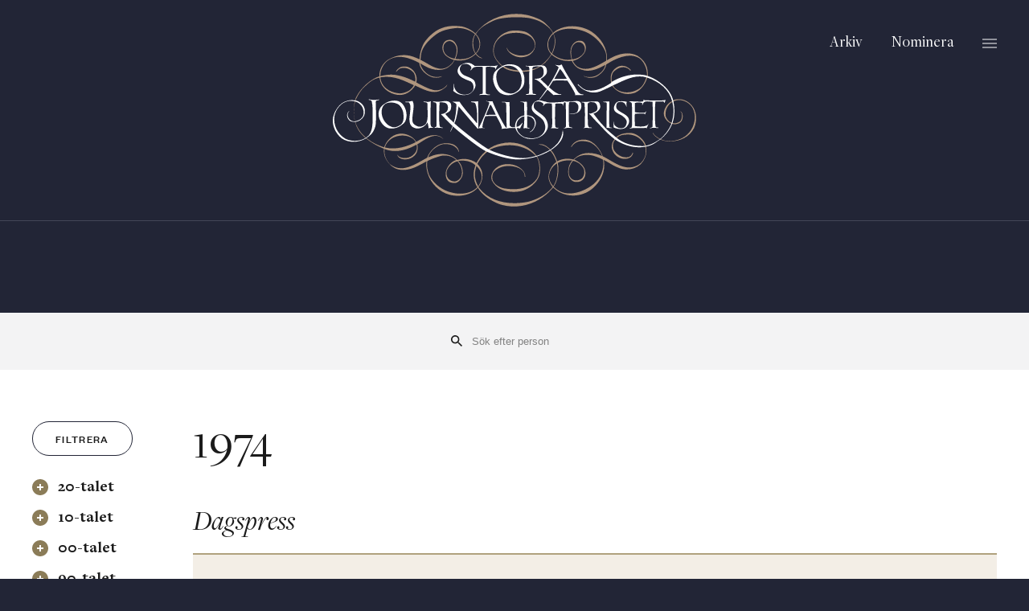

--- FILE ---
content_type: text/html; charset=UTF-8
request_url: https://www.storajournalistpriset.se/arkiv/1974
body_size: 23047
content:
<!DOCTYPE html><html><head><meta charSet="utf-8"/><meta http-equiv="x-ua-compatible" content="ie=edge"/><meta name="viewport" content="width=device-width, initial-scale=1, shrink-to-fit=no"/><meta name="generator" content="Gatsby 5.14.1"/><style data-href="/styles.ae4ab9ee69180482ec52.css" data-identity="gatsby-global-css">@import url(https://use.typekit.net/kyj6yyt.css);@font-face{font-family:Founders Grotesk;font-weight:500;src:url(/static/founders-grotesk-web-medium-e50442e1304c0049dc18a75209954088.woff2) format("woff2"),url(/static/founders-grotesk-web-medium-bc85de48f9657a40b1d5a0eb3e908c04.woff) format("woff"),url(/static/founders-grotesk-web-medium-4589ec2432ccf00c7f76d4de04132aea.eot) format("eot")}@font-face{font-family:Founders Grotesk;font-weight:400;src:url(/static/founders-grotesk-web-regular-0edc27a3536fd5e585103697e57e4f0a.woff2) format("woff2"),url(/static/founders-grotesk-web-regular-ea3bf01c6463703233de761ec5d810e2.woff) format("woff"),url(/static/founders-grotesk-web-regular-e1e5d2e2fd15cd55140a336e65e1198a.eot) format("eot")}@font-face{font-family:Freight Disp;font-weight:400;src:url(/static/Freight-DispBook-124b7d78ec3d03f7c3c7b3402073564a.woff2) format("woff2"),url(/static/Freight-DispBook-a854659be82e69d8fe1d99b267084594.woff) format("woff")}@font-face{font-family:Freight Disp;font-style:italic;font-weight:400;src:url(/static/Freight-DispBookItalic-a010ab7e169c45c1bbe2363661d333e6.woff2) format("woff2"),url(/static/Freight-DispBookItalic-c370302c497bf9457b8f77a1bf36b475.woff) format("woff")}@font-face{font-family:Freight Disp;font-weight:300;src:url(/static/Freight-DispLight-9f54e56385520e6f3b4163010a40b0b5.woff2) format("woff2"),url(/static/Freight-DispLight-f44e91f895439f9303ea8536908c73a8.woff) format("woff")}@font-face{font-family:Freight Text;font-weight:700;src:url(/static/Freight-TextBold-d3bd2d1e607cf6b0b45f625eb27df54d.woff2) format("woff2"),url(/static/Freight-TextBold-c4a55cc5500687e85c15392cde023252.woff) format("woff")}@font-face{font-family:Freight Disp;font-weight:700;src:url(/static/Freight-DispBold-f01a0540d7dc37966109ec3f3f37fa53.woff2) format("woff2"),url(/static/Freight-DispBold-f2d8ff85e2504431285ce66ef3ec55e1.woff) format("woff")}@font-face{font-family:Freight Text;font-weight:400;src:url(/static/Freight-TextBook-fb8d8ac3776f13f5505d0f29d1b2a4fb.woff2) format("woff2"),url(/static/Freight-TextBook-f28f50f62c8a03e77b49a16bf2af093d.woff) format("woff")}@font-face{font-family:Freight Text;font-style:italic;font-weight:400;src:url(/static/Freight-TextBookItalic-ab5bc72317b1384a45305c5f2dee9efe.woff2) format("woff2"),url(/static/Freight-TextBookItalic-338086b6731b03bfcb4a1e15b0505572.woff) format("woff")}</style><style>.gatsby-image-wrapper{position:relative;overflow:hidden}.gatsby-image-wrapper picture.object-fit-polyfill{position:static!important}.gatsby-image-wrapper img{bottom:0;height:100%;left:0;margin:0;max-width:none;padding:0;position:absolute;right:0;top:0;width:100%;object-fit:cover}.gatsby-image-wrapper [data-main-image]{opacity:0;transform:translateZ(0);transition:opacity .25s linear;will-change:opacity}.gatsby-image-wrapper-constrained{display:inline-block;vertical-align:top}</style><noscript><style>.gatsby-image-wrapper noscript [data-main-image]{opacity:1!important}.gatsby-image-wrapper [data-placeholder-image]{opacity:0!important}</style></noscript><script type="module">const e="undefined"!=typeof HTMLImageElement&&"loading"in HTMLImageElement.prototype;e&&document.body.addEventListener("load",(function(e){const t=e.target;if(void 0===t.dataset.mainImage)return;if(void 0===t.dataset.gatsbyImageSsr)return;let a=null,n=t;for(;null===a&&n;)void 0!==n.parentNode.dataset.gatsbyImageWrapper&&(a=n.parentNode),n=n.parentNode;const o=a.querySelector("[data-placeholder-image]"),r=new Image;r.src=t.currentSrc,r.decode().catch((()=>{})).then((()=>{t.style.opacity=1,o&&(o.style.opacity=0,o.style.transition="opacity 500ms linear")}))}),!0);</script><link rel="preconnect" href="https://www.googletagmanager.com"/><link rel="dns-prefetch" href="https://www.googletagmanager.com"/><script async="" src="https://www.googletagmanager.com/gtag/js?id=UA-168311067-1"></script><script>
      
      function gaOptout(){document.cookie=disableStr+'=true; expires=Thu, 31 Dec 2099 23:59:59 UTC;path=/',window[disableStr]=!0}var gaProperty='UA-168311067-1',disableStr='ga-disable-'+gaProperty;document.cookie.indexOf(disableStr+'=true')>-1&&(window[disableStr]=!0);
      if(!(navigator.doNotTrack == "1" || window.doNotTrack == "1")) {
        window.dataLayer = window.dataLayer || [];
        function gtag(){dataLayer.push(arguments);}
        gtag('js', new Date());

        gtag('config', 'UA-168311067-1', {"anonymize_ip":true,"cookie_expires":0,"send_page_view":false});
      }
      </script></head><body><div id="___gatsby"><div style="outline:none" tabindex="-1" id="gatsby-focus-wrapper"><style data-emotion="css-global 1n73fny">html{background:#222536;}body{margin:0;font-family:"Freight Text";background:white;color:#1B1B1B;font-size:17px;line-height:24px;}@media only screen and (min-width: 640px){body{font-size:19px;line-height:28px;}}@media only screen and (min-width: 1020px){body{font-size:17px;line-height:24px;}}@media only screen and (min-width: 1280px){body{font-size:18px;line-height:28px;}}p{margin:12px 0;}a{-webkit-text-decoration:none;text-decoration:none;color:inherit;}a:hover{cursor:pointer;}</style><style data-emotion="css bjn8wh">.css-bjn8wh{position:relative;}</style><div class="css-bjn8wh"><style data-emotion="css 1l87qle">.css-1l87qle{display:-webkit-"block";display:"block";background-color:#222536;text-align:center;color:white;}</style><header class="css-1l87qle"><div class="css-bjn8wh"><style data-emotion="css 63qfi3">.css-63qfi3{display:-webkit-box;display:-webkit-flex;display:-ms-flexbox;display:flex;-webkit-flex-direction:row;-ms-flex-direction:row;flex-direction:row;-webkit-box-pack:center;-ms-flex-pack:center;-webkit-justify-content:center;justify-content:center;-webkit-align-items:center;-webkit-box-align:center;-ms-flex-align:center;align-items:center;box-sizing:border-box;padding-top:16px;padding-bottom:16px;overflow:hidden;max-height:96px;margin:0;font-size:0;}@media only screen and (min-width: 640px){.css-63qfi3{max-height:160px;}}@media only screen and (min-width: 1020px){.css-63qfi3{max-height:212px;}}@media only screen and (min-width: 1280px){.css-63qfi3{max-height:276px;}}</style><h1 class="css-63qfi3"><style data-emotion="css 16mmcnu">.css-16mmcnu{display:-webkit-box;display:-webkit-flex;display:-ms-flexbox;display:flex;-webkit-flex-direction:column;-ms-flex-direction:column;flex-direction:column;-webkit-box-pack:center;-ms-flex-pack:center;-webkit-justify-content:center;justify-content:center;}</style><a class="css-16mmcnu" href="/"><style data-emotion="css 1t8q9ip">.css-1t8q9ip{height:116px;}@media only screen and (min-width: 640px){.css-1t8q9ip{height:128px;}}@media only screen and (min-width: 1020px){.css-1t8q9ip{height:180px;}}@media only screen and (min-width: 1280px){.css-1t8q9ip{height:242px;}}</style><img src="/static/headerLogo-e1cda9e7123aca735f3ec181ef69e10c.svg" alt="Stora Journalistpriset" class="css-1t8q9ip"/></a></h1><style data-emotion="css 1w05jpk">.css-1w05jpk{position:absolute;top:0;right:0;box-sizing:border-box;padding:24px;display:-webkit-box;display:-webkit-flex;display:-ms-flexbox;display:flex;-webkit-flex-direction:column;-ms-flex-direction:column;flex-direction:column;height:100%;-webkit-box-pack:center;-ms-flex-pack:center;-webkit-justify-content:center;justify-content:center;}@media only screen and (min-width: 640px){.css-1w05jpk{-webkit-box-pack:start;-ms-flex-pack:start;-webkit-justify-content:flex-start;justify-content:flex-start;}}@media only screen and (min-width: 1280px){.css-1w05jpk{padding:40px;}}</style><div class="css-1w05jpk"><style data-emotion="css 1o3aa8e">.css-1o3aa8e{display:-webkit-box;display:-webkit-flex;display:-ms-flexbox;display:flex;-webkit-flex-direction:row;-ms-flex-direction:row;flex-direction:row;-webkit-box-flex:0;-webkit-flex-grow:0;-ms-flex-positive:0;flex-grow:0;-webkit-flex-shrink:0;-ms-flex-negative:0;flex-shrink:0;-webkit-box-pack:end;-ms-flex-pack:end;-webkit-justify-content:flex-end;justify-content:flex-end;}</style><nav class="css-1o3aa8e"><style data-emotion="css 165x1m4">.css-165x1m4{display:none;font-family:Freight Disp,Baskerville,Georgia,serif;font-size:17px;margin-right:24px;}@media only screen and (min-width: 1020px){.css-165x1m4{display:block;}}@media only screen and (min-width: 1280px){.css-165x1m4{font-size:19px;margin-right:36px;}}</style><a class="css-165x1m4" href="/arkiv">Arkiv</a><a class="css-165x1m4" href="/nominera">Nominera</a><img src="[data-uri]" style="display:block;cursor:pointer"/></nav></div></div><style data-emotion="css 1kz1dp9">.css-1kz1dp9{color:#1B1B1B;padding-top:16px;background-color:#F3F3F4;}@media only screen and (min-width: 1020px){.css-1kz1dp9{background-color:transparent;color:inherit;border-top:1px solid #434657;}}</style><div class="css-1kz1dp9"><style data-emotion="css 13c796d">.css-13c796d{opacity:0;-webkit-transition:opacity 250ms;transition:opacity 250ms;box-sizing:border-box;padding-bottom:16px;height:88px;}@media only screen and (min-width: 1280px){.css-13c796d{height:98px;}}</style><div class="css-13c796d"></div></div></header><style data-emotion="css bxuw7">.css-bxuw7{background:white;padding:0.1px;}</style><div class="css-bxuw7"><style data-emotion="css 1aqnmtr">.css-1aqnmtr{opacity:0;-webkit-transition:opacity 300ms 300ms;transition:opacity 300ms 300ms;}</style><style data-emotion="css 13pzh67">.css-13pzh67{top:0px;background:white;text-align:center;position:fixed;width:100%;z-index:2;-webkit-transform:translateY(-100%);-moz-transform:translateY(-100%);-ms-transform:translateY(-100%);transform:translateY(-100%);-webkit-transition:-webkit-transform 700ms;transition:transform 700ms;transition-timing-function:ease-out;opacity:0;-webkit-transition:opacity 300ms 300ms;transition:opacity 300ms 300ms;}@media only screen and (min-width: 1020px){.css-13pzh67{-webkit-transform:none;-moz-transform:none;-ms-transform:none;transform:none;position:static;display:block;width:auto;z-index:unset;background:#F3F3F4;}}</style><div class="css-13pzh67"><style data-emotion="css 1xuz0qa">.css-1xuz0qa{display:-webkit-box;display:-webkit-flex;display:-ms-flexbox;display:flex;cursor:pointer;-webkit-flex-direction:row;-ms-flex-direction:row;flex-direction:row;-webkit-box-pack:center;-ms-flex-pack:center;-webkit-justify-content:center;justify-content:center;-webkit-align-items:center;-webkit-box-align:center;-ms-flex-align:center;align-items:center;box-sizing:border-box;padding-left:24px;padding-right:24px;padding-top:12px;padding-bottom:12px;}@media only screen and (min-width: 1280px){.css-1xuz0qa{padding-top:18px;padding-bottom:18px;}}</style><div class="css-1xuz0qa"><style data-emotion="css pbp32u">.css-pbp32u{margin-top:-2.2px;width:12px;height:12px;}@media only screen and (min-width: 1280px){.css-pbp32u{width:14px;height:14px;}}</style><svg class="css-pbp32u" width="16" height="16" viewBox="0 0 16 16" fill="none" xmlns="http://www.w3.org/2000/svg"><style data-emotion="css ybj6y9">.css-ybj6y9{fill:#1B1B1B;}</style><path d="M5.94286 0C7.519 0 9.03059 0.62612 10.1451 1.74062C11.2596 2.85512 11.8857 4.36671 11.8857 5.94286C11.8857 7.41486 11.3463 8.768 10.4594 9.81029L10.7063 10.0571H11.4286L16 14.6286L14.6286 16L10.0571 11.4286V10.7063L9.81029 10.4594C8.73193 11.3799 7.36065 11.8856 5.94286 11.8857C4.36671 11.8857 2.85512 11.2596 1.74062 10.1451C0.62612 9.03059 0 7.519 0 5.94286C0 4.36671 0.62612 2.85512 1.74062 1.74062C2.85512 0.62612 4.36671 0 5.94286 0ZM5.94286 1.82857C3.65714 1.82857 1.82857 3.65714 1.82857 5.94286C1.82857 8.22857 3.65714 10.0571 5.94286 10.0571C8.22857 10.0571 10.0571 8.22857 10.0571 5.94286C10.0571 3.65714 8.22857 1.82857 5.94286 1.82857Z" class="css-ybj6y9"></path></svg><style data-emotion="css mubgvr">.css-mubgvr{outline:none;background:transparent;border:none;width:120px;padding:10px 0;-webkit-transition:width 200ms;transition:width 200ms;margin-left:8px;margin-right:8px;}@media only screen and (min-width: 1280px){.css-mubgvr{margin-left:12px;margin-right:12px;font-size:19;}}.css-mubgvr::-webkit-input-placeholder{color:transparent;}.css-mubgvr::-moz-placeholder{color:transparent;}.css-mubgvr:-ms-input-placeholder{color:transparent;}.css-mubgvr::placeholder{color:transparent;}@media only screen and (min-width: 1020px){.css-mubgvr::-webkit-input-placeholder{color:#828282;}.css-mubgvr::-moz-placeholder{color:#828282;}.css-mubgvr:-ms-input-placeholder{color:#828282;}.css-mubgvr::placeholder{color:#828282;}}</style><input placeholder="Sök efter person" class="css-mubgvr" value=""/><style data-emotion="css jjv75a">.css-jjv75a{width:0!important;height:0!important;opacity:0;margin-top:-2.2px;width:9px;height:9px;-webkit-transition:opacity 50ms;transition:opacity 50ms;}@media only screen and (min-width: 1280px){.css-jjv75a{width:11px;height:11px;}}</style><svg class="css-jjv75a" width="11" height="12" viewBox="0 0 11 12" fill="none" xmlns="http://www.w3.org/2000/svg"><rect width="13.9798" height="1.47155" transform="matrix(0.705787 0.708424 -0.705787 0.708424 1.13281 0)" fill="#1B1B1B"></rect><rect width="13.9798" height="1.47155" transform="matrix(-0.705787 0.708424 -0.705787 -0.708424 10.9062 1.0979)" fill="#1B1B1B"></rect></svg></div></div><style data-emotion="css 1cywevw">.css-1cywevw{position:relative;box-sizing:border-box;padding:0.1px;}</style><div class="css-1cywevw"><style data-emotion="css rhm50o">.css-rhm50o{min-height:55vh;padding-top:16px;margin-bottom:32px;margin-left:16px;margin-right:16px;}@media only screen and (min-width: 640px){.css-rhm50o{margin-left:24px;margin-right:24px;}}@media only screen and (min-width: 1020px){.css-rhm50o{margin-left:40px;margin-right:40px;}}@media only screen and (min-width: 1280px){.css-rhm50o{margin-left:40px;margin-right:40px;}}@media only screen and (min-width: 1480px){.css-rhm50o{max-width:1400px;margin-left:auto;margin-right:auto;}}@media only screen and (min-width: 640px){.css-rhm50o{padding-top:20px;margin-bottom:40px;}}@media only screen and (min-width: 1020px){.css-rhm50o{padding-top:40px;margin-bottom:80px;}}@media only screen and (min-width: 1280px){.css-rhm50o{padding-top:64px;margin-bottom:128px;}}</style><main id="mainContent" class="css-rhm50o e1gmdm8e0"><style data-emotion="css ho1qnd">.css-ho1qnd{display:-webkit-box;display:-webkit-flex;display:-ms-flexbox;display:flex;-webkit-flex-direction:row;-ms-flex-direction:row;flex-direction:row;}</style><div class="css-ho1qnd"><style data-emotion="css tv1w65">.css-tv1w65{display:none;-webkit-flex-shrink:0;-ms-flex-negative:0;flex-shrink:0;width:150px;opacity:0;-webkit-transition:opacity 300ms 300ms;transition:opacity 300ms 300ms;}@media only screen and (min-width: 1020px){.css-tv1w65{display:block;}}@media only screen and (min-width: 1280px){.css-tv1w65{width:200px;}}</style><div class="css-tv1w65"><style data-emotion="css 1qm1lh">.css-1qm1lh{margin-bottom:16px;}</style><style data-emotion="css 1ar19j1">.css-1ar19j1{font-family:Founders Grotesk,“Helvetica Neue”,Helvetica,sans-serif;font-weight:500;display:inline-block;box-sizing:border-box;text-transform:uppercase;border-radius:200px;-webkit-transition:color 250ms ease-out,background-color 250ms ease-out,box-shadow 100ms;transition:color 250ms ease-out,background-color 250ms ease-out,box-shadow 100ms;cursor:pointer;font-size:11px;line-height:11px;color:#1B1B1B;padding:12px 24px;background-color:transparent;border:1px solid #222536;margin-bottom:16px;}.css-1ar19j1:hover{-webkit-transition:color 250ms ease-in,background-color 250ms ease-in;transition:color 250ms ease-in,background-color 250ms ease-in;}.css-1ar19j1 [disabled]{opacity:0.5;}.css-1ar19j1:focus{outline:none;box-shadow:0 0 0 0.75px #222536;}.css-1ar19j1:hover{background-color:#222536;color:white;}@media only screen and (min-width: 1280px){.css-1ar19j1{padding:14px 28px;font-size:13px;line-height:13px;letter-spacing:1.3px;}}</style><button class="css-1ar19j1 eimcr3k1">Filtrera</button><style data-emotion="css 15mvwbf">.css-15mvwbf{margin:0;padding:0;list-style:none;}@media only screen and (min-width: 1020px) and (min-height: 570px){.css-15mvwbf{position:-webkit-sticky;position:sticky;top:50px;}}@media only screen and (min-width: 1280px) and (min-height: 630px){.css-15mvwbf{position:-webkit-sticky;position:sticky;top:72px;}}</style><ul class="css-15mvwbf"><style data-emotion="css xligv4">.css-xligv4{margin-top:8px;margin-bottom:8px;}</style><li class="css-xligv4"><style data-emotion="css nrwa5l">.css-nrwa5l{font-size:17px;padding-top:4px;padding-bottom:4px;font-weight:800;}@media only screen and (min-width: 1280px){.css-nrwa5l{font-size:19px;}}</style><a class="css-nrwa5l"><style data-emotion="css lgk95q">.css-lgk95q{position:relative;top:6px;}@media only screen and (min-width: 1280px){.css-lgk95q{top:5px;}}</style><svg width="20" height="20" viewBox="0 0 20 20" fill="none" xmlns="http://www.w3.org/2000/svg" class="css-lgk95q"><path d="M0 10C0 4.47715 4.47715 0 10 0C15.5228 0 20 4.47715 20 10C20 15.5228 15.5228 20 10 20C4.47715 20 0 15.5228 0 10Z" fill="#8B7C58"></path><rect x="6" y="9" width="8" height="2" fill="white"></rect><rect x="11" y="6" width="8" height="2" transform="rotate(90 11 6)" fill="white"></rect></svg><style data-emotion="css v1s1f3">.css-v1s1f3{margin-left:12px;}</style><span class="css-v1s1f3">20-talet</span></a><style data-emotion="css 1ptkkcg">.css-1ptkkcg{display:block;list-style:none;border-left:2px solid #B0A27E;padding-left:22px;margin-left:9px;overflow:hidden;-webkit-transition:height 250ms ease-in-out;transition:height 250ms ease-in-out;height:0px;margin-top:0px;margin-bottom:0px;}@media only screen and (min-width: 1280px){.css-1ptkkcg{height:0px;margin-top:0px;margin-bottom:0px;}}</style><ul class="css-1ptkkcg"><style data-emotion="css 1nr6o2c">.css-1nr6o2c{display:block;opacity:0;-webkit-transition:opacity 0ms ease-out;transition:opacity 0ms ease-out;transition-delay:0ms;font-family:Founders Grotesk,“Helvetica Neue”,Helvetica,sans-serif;font-weight:400;font-size:14px;line-height:14px;padding-top:6px;padding-bottom:6px;}.css-1nr6o2c:first-of-type{padding-top:0;}.css-1nr6o2c:last-of-type{padding-bottom:0;}@media only screen and (min-width: 1280px){.css-1nr6o2c{font-size:16px;line-height:16px;padding-top:8px;padding-bottom:8px;}}</style><li class="css-1nr6o2c"><a href="/arkiv/2025">2025</a></li><li class="css-1nr6o2c"><a href="/arkiv/2024">2024</a></li><li class="css-1nr6o2c"><a href="/arkiv/2023">2023</a></li><li class="css-1nr6o2c"><a href="/arkiv/2022">2022</a></li><li class="css-1nr6o2c"><a href="/arkiv/2021">2021</a></li><li class="css-1nr6o2c"><a href="/arkiv/2020">2020</a></li></ul></li><li class="css-xligv4"><a class="css-nrwa5l"><svg width="20" height="20" viewBox="0 0 20 20" fill="none" xmlns="http://www.w3.org/2000/svg" class="css-lgk95q"><path d="M0 10C0 4.47715 4.47715 0 10 0C15.5228 0 20 4.47715 20 10C20 15.5228 15.5228 20 10 20C4.47715 20 0 15.5228 0 10Z" fill="#8B7C58"></path><rect x="6" y="9" width="8" height="2" fill="white"></rect><rect x="11" y="6" width="8" height="2" transform="rotate(90 11 6)" fill="white"></rect></svg><span class="css-v1s1f3">10-talet</span></a><ul class="css-1ptkkcg"><li class="css-1nr6o2c"><a href="/arkiv/2019">2019</a></li><li class="css-1nr6o2c"><a href="/arkiv/2018">2018</a></li><li class="css-1nr6o2c"><a href="/arkiv/2017">2017</a></li><li class="css-1nr6o2c"><a href="/arkiv/2016">2016</a></li><li class="css-1nr6o2c"><a href="/arkiv/2015">2015</a></li><li class="css-1nr6o2c"><a href="/arkiv/2014">2014</a></li><li class="css-1nr6o2c"><a href="/arkiv/2013">2013</a></li><li class="css-1nr6o2c"><a href="/arkiv/2012">2012</a></li><li class="css-1nr6o2c"><a href="/arkiv/2011">2011</a></li><li class="css-1nr6o2c"><a href="/arkiv/2010">2010</a></li></ul></li><li class="css-xligv4"><a class="css-nrwa5l"><svg width="20" height="20" viewBox="0 0 20 20" fill="none" xmlns="http://www.w3.org/2000/svg" class="css-lgk95q"><path d="M0 10C0 4.47715 4.47715 0 10 0C15.5228 0 20 4.47715 20 10C20 15.5228 15.5228 20 10 20C4.47715 20 0 15.5228 0 10Z" fill="#8B7C58"></path><rect x="6" y="9" width="8" height="2" fill="white"></rect><rect x="11" y="6" width="8" height="2" transform="rotate(90 11 6)" fill="white"></rect></svg><span class="css-v1s1f3">00-talet</span></a><ul class="css-1ptkkcg"><li class="css-1nr6o2c"><a href="/arkiv/2009">2009</a></li><li class="css-1nr6o2c"><a href="/arkiv/2008">2008</a></li><li class="css-1nr6o2c"><a href="/arkiv/2007">2007</a></li><li class="css-1nr6o2c"><a href="/arkiv/2006">2006</a></li><li class="css-1nr6o2c"><a href="/arkiv/2005">2005</a></li><li class="css-1nr6o2c"><a href="/arkiv/2004">2004</a></li><li class="css-1nr6o2c"><a href="/arkiv/2003">2003</a></li><li class="css-1nr6o2c"><a href="/arkiv/2002">2002</a></li><li class="css-1nr6o2c"><a href="/arkiv/2001">2001</a></li><li class="css-1nr6o2c"><a href="/arkiv/2000">2000</a></li></ul></li><li class="css-xligv4"><a class="css-nrwa5l"><svg width="20" height="20" viewBox="0 0 20 20" fill="none" xmlns="http://www.w3.org/2000/svg" class="css-lgk95q"><path d="M0 10C0 4.47715 4.47715 0 10 0C15.5228 0 20 4.47715 20 10C20 15.5228 15.5228 20 10 20C4.47715 20 0 15.5228 0 10Z" fill="#8B7C58"></path><rect x="6" y="9" width="8" height="2" fill="white"></rect><rect x="11" y="6" width="8" height="2" transform="rotate(90 11 6)" fill="white"></rect></svg><span class="css-v1s1f3">90-talet</span></a><ul class="css-1ptkkcg"><li class="css-1nr6o2c"><a href="/arkiv/1999">1999</a></li><li class="css-1nr6o2c"><a href="/arkiv/1998">1998</a></li><li class="css-1nr6o2c"><a href="/arkiv/1997">1997</a></li><li class="css-1nr6o2c"><a href="/arkiv/1996">1996</a></li><li class="css-1nr6o2c"><a href="/arkiv/1995">1995</a></li><li class="css-1nr6o2c"><a href="/arkiv/1994">1994</a></li><li class="css-1nr6o2c"><a href="/arkiv/1993">1993</a></li><li class="css-1nr6o2c"><a href="/arkiv/1992">1992</a></li><li class="css-1nr6o2c"><a href="/arkiv/1991">1991</a></li><li class="css-1nr6o2c"><a href="/arkiv/1990">1990</a></li></ul></li><li class="css-xligv4"><a class="css-nrwa5l"><svg width="20" height="20" viewBox="0 0 20 20" fill="none" xmlns="http://www.w3.org/2000/svg" class="css-lgk95q"><path d="M0 10C0 4.47715 4.47715 0 10 0C15.5228 0 20 4.47715 20 10C20 15.5228 15.5228 20 10 20C4.47715 20 0 15.5228 0 10Z" fill="#8B7C58"></path><rect x="6" y="9" width="8" height="2" fill="white"></rect><rect x="11" y="6" width="8" height="2" transform="rotate(90 11 6)" fill="white"></rect></svg><span class="css-v1s1f3">80-talet</span></a><ul class="css-1ptkkcg"><li class="css-1nr6o2c"><a href="/arkiv/1989">1989</a></li><li class="css-1nr6o2c"><a href="/arkiv/1988">1988</a></li><li class="css-1nr6o2c"><a href="/arkiv/1987">1987</a></li><li class="css-1nr6o2c"><a href="/arkiv/1986">1986</a></li><li class="css-1nr6o2c"><a href="/arkiv/1985">1985</a></li><li class="css-1nr6o2c"><a href="/arkiv/1984">1984</a></li><li class="css-1nr6o2c"><a href="/arkiv/1983">1983</a></li><li class="css-1nr6o2c"><a href="/arkiv/1982">1982</a></li><li class="css-1nr6o2c"><a href="/arkiv/1981">1981</a></li><li class="css-1nr6o2c"><a href="/arkiv/1980">1980</a></li></ul></li><li class="css-xligv4"><a class="css-nrwa5l"><svg width="20" height="20" viewBox="0 0 20 20" fill="none" xmlns="http://www.w3.org/2000/svg" class="css-lgk95q"><path d="M0 10C0 4.47715 4.47715 0 10 0C15.5228 0 20 4.47715 20 10C20 15.5228 15.5228 20 10 20C4.47715 20 0 15.5228 0 10Z" fill="#8B7C58"></path><rect x="6" y="9" width="8" height="2" fill="white"></rect></svg><span class="css-v1s1f3">70-talet</span></a><style data-emotion="css fijixr">.css-fijixr{display:block;list-style:none;border-left:2px solid #B0A27E;padding-left:22px;margin-left:9px;overflow:hidden;-webkit-transition:height 250ms ease-in-out;transition:height 250ms ease-in-out;height:249px;margin-top:12px;margin-bottom:12px;}@media only screen and (min-width: 1280px){.css-fijixr{height:306px;margin-top:16px;margin-bottom:16px;}}</style><ul class="css-fijixr"><style data-emotion="css 1a71k06">.css-1a71k06{display:block;opacity:1;-webkit-transition:opacity 150ms ease-out;transition:opacity 150ms ease-out;transition-delay:250ms;font-family:Founders Grotesk,“Helvetica Neue”,Helvetica,sans-serif;font-weight:400;font-size:14px;line-height:14px;padding-top:6px;padding-bottom:6px;}.css-1a71k06:first-of-type{padding-top:0;}.css-1a71k06:last-of-type{padding-bottom:0;}@media only screen and (min-width: 1280px){.css-1a71k06{font-size:16px;line-height:16px;padding-top:8px;padding-bottom:8px;}}</style><li class="css-1a71k06"><a href="/arkiv/1979">1979</a></li><li class="css-1a71k06"><a href="/arkiv/1978">1978</a></li><li class="css-1a71k06"><a href="/arkiv/1977">1977</a></li><li class="css-1a71k06"><a href="/arkiv/1976">1976</a></li><li class="css-1a71k06"><a href="/arkiv/1975">1975</a></li><style data-emotion="css e2eh9n">.css-e2eh9n{display:block;opacity:1;-webkit-transition:opacity 150ms ease-out;transition:opacity 150ms ease-out;transition-delay:250ms;font-family:Founders Grotesk,“Helvetica Neue”,Helvetica,sans-serif;font-weight:500;font-size:14px;line-height:14px;padding-top:6px;padding-bottom:6px;}.css-e2eh9n:first-of-type{padding-top:0;}.css-e2eh9n:last-of-type{padding-bottom:0;}@media only screen and (min-width: 1280px){.css-e2eh9n{font-size:16px;line-height:16px;padding-top:8px;padding-bottom:8px;}}</style><li class="css-e2eh9n"><a aria-current="page" class="" href="/arkiv/1974">1974</a></li><li class="css-1a71k06"><a href="/arkiv/1973">1973</a></li><li class="css-1a71k06"><a href="/arkiv/1972">1972</a></li><li class="css-1a71k06"><a href="/arkiv/1971">1971</a></li><li class="css-1a71k06"><a href="/arkiv/1970">1970</a></li></ul></li><li class="css-xligv4"><a class="css-nrwa5l"><svg width="20" height="20" viewBox="0 0 20 20" fill="none" xmlns="http://www.w3.org/2000/svg" class="css-lgk95q"><path d="M0 10C0 4.47715 4.47715 0 10 0C15.5228 0 20 4.47715 20 10C20 15.5228 15.5228 20 10 20C4.47715 20 0 15.5228 0 10Z" fill="#8B7C58"></path><rect x="6" y="9" width="8" height="2" fill="white"></rect><rect x="11" y="6" width="8" height="2" transform="rotate(90 11 6)" fill="white"></rect></svg><span class="css-v1s1f3">60-talet</span></a><ul class="css-1ptkkcg"><li class="css-1nr6o2c"><a href="/arkiv/1969">1969</a></li><li class="css-1nr6o2c"><a href="/arkiv/1968">1968</a></li><li class="css-1nr6o2c"><a href="/arkiv/1967">1967</a></li><li class="css-1nr6o2c"><a href="/arkiv/1966">1966</a></li></ul></li></ul></div><style data-emotion="css 82a6rk">.css-82a6rk{-webkit-flex:1;-ms-flex:1;flex:1;}</style><div style="opacity:1;transition:opacity 250ms ease-out 50ms" class="css-82a6rk"><html lang="sv"></html><title>Vinnare 1974</title><meta name="description" content="Stora Journalistpriset är Sveriges mest prestigefyllda pris för journalister. Det instiftades 1966 och delas ut av Bonnier AB för att främja goda yrkesprestationer inom journalistiken."/><meta property="og:title" content="Vinnare 1974"/><meta property="og:description" content="Stora Journalistpriset är Sveriges mest prestigefyllda pris för journalister. Det instiftades 1966 och delas ut av Bonnier AB för att främja goda yrkesprestationer inom journalistiken."/><meta property="og:type" content="website"/><meta name="twitter:card" content="summary"/><meta name="twitter:creator" content=""/><meta name="twitter:title" content="Vinnare 1974"/><meta name="twitter:description" content="Stora Journalistpriset är Sveriges mest prestigefyllda pris för journalister. Det instiftades 1966 och delas ut av Bonnier AB för att främja goda yrkesprestationer inom journalistiken."/><meta name="" content=""/><style data-emotion="css g030ms">.css-g030ms{display:-webkit-box;display:-webkit-flex;display:-ms-flexbox;display:flex;-webkit-flex-direction:row;-ms-flex-direction:row;flex-direction:row;-webkit-box-pack:justify;-webkit-justify-content:space-between;justify-content:space-between;-webkit-align-items:center;-webkit-box-align:center;-ms-flex-align:center;align-items:center;}</style><div class="css-g030ms"><style data-emotion="css s3hizd">.css-s3hizd{margin:0;font-family:Freight Disp,Baskerville,Georgia,serif;font-weight:400;font-size:33px;line-height:36px;}@media only screen and (min-width: 640px){.css-s3hizd{font-size:38px;line-height:40px;}}@media only screen and (min-width: 1020px){.css-s3hizd{font-size:42px;line-height:44px;}}@media only screen and (min-width: 1280px){.css-s3hizd{font-size:60px;line-height:60px;}}</style><h1 class="css-s3hizd exugdc38">1974</h1><style data-emotion="css 1pnband">.css-1pnband{visibility:visible;}@media only screen and (min-width: 1020px){.css-1pnband{visibility:hidden;}}</style><div class="css-1pnband"><style data-emotion="css 1oaeivz">.css-1oaeivz{margin-right:8px;}</style><style data-emotion="css 19qopqo">.css-19qopqo{font-family:Founders Grotesk,“Helvetica Neue”,Helvetica,sans-serif;font-weight:500;display:inline-block;box-sizing:border-box;text-transform:uppercase;border-radius:200px;-webkit-transition:color 250ms ease-out,background-color 250ms ease-out,box-shadow 100ms;transition:color 250ms ease-out,background-color 250ms ease-out,box-shadow 100ms;cursor:pointer;font-size:11px;line-height:11px;color:#1B1B1B;padding:12px 24px;background-color:transparent;border:1px solid #222536;margin-right:8px;}.css-19qopqo:hover{-webkit-transition:color 250ms ease-in,background-color 250ms ease-in;transition:color 250ms ease-in,background-color 250ms ease-in;}.css-19qopqo [disabled]{opacity:0.5;}.css-19qopqo:focus{outline:none;box-shadow:0 0 0 0.75px #222536;}.css-19qopqo:hover{background-color:#222536;color:white;}@media only screen and (min-width: 1280px){.css-19qopqo{padding:14px 28px;font-size:13px;line-height:13px;letter-spacing:1.3px;}}</style><button class="css-19qopqo eimcr3k1">Välj år</button><style data-emotion="css 12z0wuy">.css-12z0wuy{margin-right:8px;}</style><style data-emotion="css 37dkkm">.css-37dkkm{font-family:Founders Grotesk,“Helvetica Neue”,Helvetica,sans-serif;font-weight:500;display:inline-block;box-sizing:border-box;text-transform:uppercase;border-radius:200px;-webkit-transition:color 250ms ease-out,background-color 250ms ease-out,box-shadow 100ms;transition:color 250ms ease-out,background-color 250ms ease-out,box-shadow 100ms;cursor:pointer;font-size:11px;line-height:11px;color:#1B1B1B;padding:12px 24px;background-color:transparent;border:1px solid #222536;margin-right:8px;}.css-37dkkm:hover{-webkit-transition:color 250ms ease-in,background-color 250ms ease-in;transition:color 250ms ease-in,background-color 250ms ease-in;}.css-37dkkm [disabled]{opacity:0.5;}.css-37dkkm:focus{outline:none;box-shadow:0 0 0 0.75px #222536;}.css-37dkkm:hover{background-color:#222536;color:white;}@media only screen and (min-width: 1280px){.css-37dkkm{padding:14px 28px;font-size:13px;line-height:13px;letter-spacing:1.3px;}}</style><button class="css-37dkkm eimcr3k1">Filtrera</button><style data-emotion="css i65qgo">.css-i65qgo{font-family:Founders Grotesk,“Helvetica Neue”,Helvetica,sans-serif;font-weight:500;display:inline-block;box-sizing:border-box;text-transform:uppercase;border-radius:200px;-webkit-transition:color 250ms ease-out,background-color 250ms ease-out,box-shadow 100ms;transition:color 250ms ease-out,background-color 250ms ease-out,box-shadow 100ms;cursor:pointer;font-size:11px;line-height:11px;color:#1B1B1B;padding:12px 24px;background-color:transparent;border:1px solid #222536;}.css-i65qgo:hover{-webkit-transition:color 250ms ease-in,background-color 250ms ease-in;transition:color 250ms ease-in,background-color 250ms ease-in;}.css-i65qgo [disabled]{opacity:0.5;}.css-i65qgo:focus{outline:none;box-shadow:0 0 0 0.75px #222536;}.css-i65qgo:hover{background-color:#222536;color:white;}@media only screen and (min-width: 1280px){.css-i65qgo{padding:14px 28px;font-size:13px;line-height:13px;letter-spacing:1.3px;}}</style><button class="css-i65qgo eimcr3k1">Sök</button></div></div><style data-emotion="css 1jylrb5">.css-1jylrb5{margin-top:28px;margin-bottom:16px;}@media only screen and (min-width: 1280px){.css-1jylrb5{margin-top:48px;margin-bottom:20px;}}</style><style data-emotion="css 17941g5">.css-17941g5{margin:0;font-family:Freight Disp,Baskerville,Georgia,serif;font-weight:400;font-style:italic;font-size:24px;margin-top:28px;margin-bottom:16px;}@media only screen and (min-width: 1280px){.css-17941g5{font-size:36px;line-height:36px;}}@media only screen and (min-width: 1280px){.css-17941g5{margin-top:48px;margin-bottom:20px;}}</style><h3 class="css-17941g5 exugdc36">Dagspress</h3><a href="/bidrag/personligt-praglad-journalistik"><style data-emotion="css k60e3d">.css-k60e3d{border-top:2px solid #B0A27E;background-color:#F3EEE6;padding:32px;display:-webkit-box;display:-webkit-flex;display:-ms-flexbox;display:flex;-webkit-flex-direction:row;-ms-flex-direction:row;flex-direction:row;-webkit-box-flex-wrap:wrap;-webkit-flex-wrap:wrap;-ms-flex-wrap:wrap;flex-wrap:wrap;padding:24px 12px;box-sizing:border-box;-webkit-transition:background-color 250ms;transition:background-color 250ms;transition-timing-function:ease-out;background-image:url([data-uri]);-webkit-background-position:top right;background-position:top right;background-repeat:no-repeat;}@media only screen and (min-width: 640px){.css-k60e3d{padding:24px;min-height:180px;background-image:url([data-uri]);-webkit-background-position:bottom left;background-position:bottom left;}}@media only screen and (min-width: 1020px){.css-k60e3d{padding:32px;}}@media only screen and (min-width: 1280px){.css-k60e3d{padding:36px;min-height:258px;}}.css-k60e3d:hover,.css-k60e3d .active{background-color:#F0E5D4;transition-timing-function:"ease-in";}</style><article class="css-k60e3d"><style data-emotion="css 3pfnvf">.css-3pfnvf{width:100%;}@media only screen and (min-width: 640px){.css-3pfnvf{width:50%;}}</style><div class="css-3pfnvf"><style data-emotion="css 47wm91">.css-47wm91{color:#B0A27E;text-transform:uppercase;}</style><style data-emotion="css nabvt0">.css-nabvt0{margin:0;font-family:Founders Grotesk,“Helvetica Neue”,Helvetica,sans-serif;font-weight:500;font-size:11px;line-height:12px;letter-spacing:1px;text-transform:uppercase;color:#B0A27E;text-transform:uppercase;}@media only screen and (min-width: 1280px){.css-nabvt0{font-size:13px;line-height:16px;letter-spacing:1.3px;}}</style><h5 class="css-nabvt0 exugdc34">Vinnare</h5><style data-emotion="css knepac">.css-knepac{margin-top:4px;margin-bottom:4px;}@media only screen and (min-width: 1280px){.css-knepac{margin-top:8px;margin-bottom:12px;}}</style><style data-emotion="css x5my37">.css-x5my37{margin:0;font-family:Freight Disp,Baskerville,Georgia,serif;font-weight:700;font-size:24px;line-height:24px;margin-top:4px;margin-bottom:4px;}@media only screen and (min-width: 1280px){.css-x5my37{font-size:36px;line-height:36px;}}@media only screen and (min-width: 1280px){.css-x5my37{margin-top:8px;margin-bottom:12px;}}</style><h4 class="css-x5my37 exugdc35">Personligt präglad journalistik</h4><style data-emotion="css 1dvt83g">.css-1dvt83g{font-weight:400;margin:0;font-family:Freight Disp,Baskerville,Georgia,serif;font-size:17px;line-height:1em;}@media only screen and (min-width: 1280px){.css-1dvt83g{font-size:19px;}}</style><h6 class="css-1dvt83g">Expressen</h6></div><style data-emotion="css bpev0c">.css-bpev0c{width:100%;display:-webkit-box;display:-webkit-flex;display:-ms-flexbox;display:flex;-webkit-flex-direction:row;-ms-flex-direction:row;flex-direction:row;-webkit-box-flex-wrap:wrap;-webkit-flex-wrap:wrap;-ms-flex-wrap:wrap;flex-wrap:wrap;-webkit-box-pack:start;-ms-flex-pack:start;-webkit-justify-content:flex-start;justify-content:flex-start;margin-top:12px;margin-bottom:-12px;}@media only screen and (min-width: 640px){.css-bpev0c{width:50%;}}@media only screen and (min-width: 640px){.css-bpev0c{margin-top:-12px;-webkit-box-pack:end;-ms-flex-pack:end;-webkit-justify-content:flex-end;justify-content:flex-end;}}</style><div class="css-bpev0c"><style data-emotion="css 4n9smp">.css-4n9smp{width:50%;margin-top:12px;margin-bottom:12px;text-align:center;}</style><div class="css-4n9smp"><style data-emotion="css fyowp3">.css-fyowp3{margin:0;text-align:center;}</style><figure class="css-fyowp3"><style data-emotion="css 3e1wo9">.css-3e1wo9{border-radius:50%;border-style:solid;border-width:1px;height:80px;width:80px;padding:4px;margin-left:auto;margin-right:auto;border-color:#B0A27E;}@media only screen and (min-width: 1020px){.css-3e1wo9{height:92px;width:92px;padding:6px;}}</style><div class="outline css-3e1wo9"><style data-emotion="css us0bx3">.css-us0bx3{border-radius:50%;height:80px;width:80px;}@media only screen and (min-width: 1020px){.css-us0bx3{height:92px;width:92px;}}</style><div data-gatsby-image-wrapper="" class="gatsby-image-wrapper gatsby-image-wrapper-constrained image css-us0bx3"><div style="max-width:75px;display:block"><img alt="" role="presentation" aria-hidden="true" src="data:image/svg+xml;charset=utf-8,%3Csvg%20height=&#x27;75&#x27;%20width=&#x27;75&#x27;%20xmlns=&#x27;http://www.w3.org/2000/svg&#x27;%20version=&#x27;1.1&#x27;%3E%3C/svg%3E" style="max-width:100%;display:block;position:static"/></div><div aria-hidden="true" data-placeholder-image="" style="opacity:1;transition:opacity 500ms linear;background-color:#080808;position:absolute;top:0;left:0;bottom:0;right:0"></div><picture><source type="image/webp" data-srcset="https://images.ctfassets.net/pvzcmq3pznx8/b6c896356e424e619e3a92d96b5720de/edad490c416b7f9734b387e692002c86/Lennart_235x235.jpg?w=19&amp;h=19&amp;q=95&amp;fm=webp 19w,https://images.ctfassets.net/pvzcmq3pznx8/b6c896356e424e619e3a92d96b5720de/edad490c416b7f9734b387e692002c86/Lennart_235x235.jpg?w=38&amp;h=38&amp;q=95&amp;fm=webp 38w,https://images.ctfassets.net/pvzcmq3pznx8/b6c896356e424e619e3a92d96b5720de/edad490c416b7f9734b387e692002c86/Lennart_235x235.jpg?w=75&amp;h=75&amp;q=95&amp;fm=webp 75w,https://images.ctfassets.net/pvzcmq3pznx8/b6c896356e424e619e3a92d96b5720de/edad490c416b7f9734b387e692002c86/Lennart_235x235.jpg?w=150&amp;h=150&amp;q=95&amp;fm=webp 150w" sizes="(min-width: 75px) 75px, 100vw"/><img data-gatsby-image-ssr="" data-main-image="" style="opacity:0" sizes="(min-width: 75px) 75px, 100vw" decoding="async" loading="lazy" data-src="https://images.ctfassets.net/pvzcmq3pznx8/b6c896356e424e619e3a92d96b5720de/edad490c416b7f9734b387e692002c86/Lennart_235x235.jpg?w=75&amp;h=75&amp;fl=progressive&amp;q=95&amp;fm=jpg" data-srcset="https://images.ctfassets.net/pvzcmq3pznx8/b6c896356e424e619e3a92d96b5720de/edad490c416b7f9734b387e692002c86/Lennart_235x235.jpg?w=19&amp;h=19&amp;fl=progressive&amp;q=95&amp;fm=jpg 19w,https://images.ctfassets.net/pvzcmq3pznx8/b6c896356e424e619e3a92d96b5720de/edad490c416b7f9734b387e692002c86/Lennart_235x235.jpg?w=38&amp;h=38&amp;fl=progressive&amp;q=95&amp;fm=jpg 38w,https://images.ctfassets.net/pvzcmq3pznx8/b6c896356e424e619e3a92d96b5720de/edad490c416b7f9734b387e692002c86/Lennart_235x235.jpg?w=75&amp;h=75&amp;fl=progressive&amp;q=95&amp;fm=jpg 75w,https://images.ctfassets.net/pvzcmq3pznx8/b6c896356e424e619e3a92d96b5720de/edad490c416b7f9734b387e692002c86/Lennart_235x235.jpg?w=150&amp;h=150&amp;fl=progressive&amp;q=95&amp;fm=jpg 150w" alt="Lennart Öjesten"/></picture><noscript><picture><source type="image/webp" srcSet="https://images.ctfassets.net/pvzcmq3pznx8/b6c896356e424e619e3a92d96b5720de/edad490c416b7f9734b387e692002c86/Lennart_235x235.jpg?w=19&amp;h=19&amp;q=95&amp;fm=webp 19w,https://images.ctfassets.net/pvzcmq3pznx8/b6c896356e424e619e3a92d96b5720de/edad490c416b7f9734b387e692002c86/Lennart_235x235.jpg?w=38&amp;h=38&amp;q=95&amp;fm=webp 38w,https://images.ctfassets.net/pvzcmq3pznx8/b6c896356e424e619e3a92d96b5720de/edad490c416b7f9734b387e692002c86/Lennart_235x235.jpg?w=75&amp;h=75&amp;q=95&amp;fm=webp 75w,https://images.ctfassets.net/pvzcmq3pznx8/b6c896356e424e619e3a92d96b5720de/edad490c416b7f9734b387e692002c86/Lennart_235x235.jpg?w=150&amp;h=150&amp;q=95&amp;fm=webp 150w" sizes="(min-width: 75px) 75px, 100vw"/><img data-gatsby-image-ssr="" data-main-image="" style="opacity:0" sizes="(min-width: 75px) 75px, 100vw" decoding="async" loading="lazy" src="https://images.ctfassets.net/pvzcmq3pznx8/b6c896356e424e619e3a92d96b5720de/edad490c416b7f9734b387e692002c86/Lennart_235x235.jpg?w=75&amp;h=75&amp;fl=progressive&amp;q=95&amp;fm=jpg" srcSet="https://images.ctfassets.net/pvzcmq3pznx8/b6c896356e424e619e3a92d96b5720de/edad490c416b7f9734b387e692002c86/Lennart_235x235.jpg?w=19&amp;h=19&amp;fl=progressive&amp;q=95&amp;fm=jpg 19w,https://images.ctfassets.net/pvzcmq3pznx8/b6c896356e424e619e3a92d96b5720de/edad490c416b7f9734b387e692002c86/Lennart_235x235.jpg?w=38&amp;h=38&amp;fl=progressive&amp;q=95&amp;fm=jpg 38w,https://images.ctfassets.net/pvzcmq3pznx8/b6c896356e424e619e3a92d96b5720de/edad490c416b7f9734b387e692002c86/Lennart_235x235.jpg?w=75&amp;h=75&amp;fl=progressive&amp;q=95&amp;fm=jpg 75w,https://images.ctfassets.net/pvzcmq3pznx8/b6c896356e424e619e3a92d96b5720de/edad490c416b7f9734b387e692002c86/Lennart_235x235.jpg?w=150&amp;h=150&amp;fl=progressive&amp;q=95&amp;fm=jpg 150w" alt="Lennart Öjesten"/></picture></noscript><script type="module">const t="undefined"!=typeof HTMLImageElement&&"loading"in HTMLImageElement.prototype;if(t){const t=document.querySelectorAll("img[data-main-image]");for(let e of t){e.dataset.src&&(e.setAttribute("src",e.dataset.src),e.removeAttribute("data-src")),e.dataset.srcset&&(e.setAttribute("srcset",e.dataset.srcset),e.removeAttribute("data-srcset"));const t=e.parentNode.querySelectorAll("source[data-srcset]");for(let e of t)e.setAttribute("srcset",e.dataset.srcset),e.removeAttribute("data-srcset");e.complete&&(e.style.opacity=1,e.parentNode.parentNode.querySelector("[data-placeholder-image]").style.opacity=0)}}</script></div></div><style data-emotion="css 1xj11i0">.css-1xj11i0{font-family:Founders Grotesk,“Helvetica Neue”,Helvetica,sans-serif;font-size:14px;line-height:14px;border-bottom:1px solid;padding-bottom:2px;display:inline-block;margin-top:12px;border-color:#B0A27E;}@media only screen and (min-width: 1020px){.css-1xj11i0{font-size:16px;line-height:16px;}}</style><figcaption class="css-1xj11i0">Lennart Öjesten</figcaption></figure></div></div></article></a><h3 class="css-17941g5 exugdc36">Annan Periodisk Press</h3><a href="/bidrag/fri-kulturell-och-politisk-debatt"><article class="css-k60e3d"><div class="css-3pfnvf"><h5 class="css-nabvt0 exugdc34">Vinnare</h5><h4 class="css-x5my37 exugdc35">Fri kulturell och politisk debatt</h4><h6 class="css-1dvt83g"></h6></div><div class="css-bpev0c"><div class="css-4n9smp"><figure class="css-fyowp3"><div class="outline css-3e1wo9"><div data-gatsby-image-wrapper="" class="gatsby-image-wrapper gatsby-image-wrapper-constrained image css-us0bx3"><div style="max-width:75px;display:block"><img alt="" role="presentation" aria-hidden="true" src="data:image/svg+xml;charset=utf-8,%3Csvg%20height=&#x27;75&#x27;%20width=&#x27;75&#x27;%20xmlns=&#x27;http://www.w3.org/2000/svg&#x27;%20version=&#x27;1.1&#x27;%3E%3C/svg%3E" style="max-width:100%;display:block;position:static"/></div><div aria-hidden="true" data-placeholder-image="" style="opacity:1;transition:opacity 500ms linear;background-color:#080808;position:absolute;top:0;left:0;bottom:0;right:0"></div><picture><source type="image/webp" data-srcset="https://images.ctfassets.net/pvzcmq3pznx8/2acd5a5ee0f54e4c80d9dd31b2d7f5c7/9b461c11c395c9e0dd0c81f2cbed7786/Karl_500x500.jpg?w=19&amp;h=19&amp;q=95&amp;fm=webp 19w,https://images.ctfassets.net/pvzcmq3pznx8/2acd5a5ee0f54e4c80d9dd31b2d7f5c7/9b461c11c395c9e0dd0c81f2cbed7786/Karl_500x500.jpg?w=38&amp;h=38&amp;q=95&amp;fm=webp 38w,https://images.ctfassets.net/pvzcmq3pznx8/2acd5a5ee0f54e4c80d9dd31b2d7f5c7/9b461c11c395c9e0dd0c81f2cbed7786/Karl_500x500.jpg?w=75&amp;h=75&amp;q=95&amp;fm=webp 75w,https://images.ctfassets.net/pvzcmq3pznx8/2acd5a5ee0f54e4c80d9dd31b2d7f5c7/9b461c11c395c9e0dd0c81f2cbed7786/Karl_500x500.jpg?w=150&amp;h=150&amp;q=95&amp;fm=webp 150w" sizes="(min-width: 75px) 75px, 100vw"/><img data-gatsby-image-ssr="" data-main-image="" style="opacity:0" sizes="(min-width: 75px) 75px, 100vw" decoding="async" loading="lazy" data-src="https://images.ctfassets.net/pvzcmq3pznx8/2acd5a5ee0f54e4c80d9dd31b2d7f5c7/9b461c11c395c9e0dd0c81f2cbed7786/Karl_500x500.jpg?w=75&amp;h=75&amp;fl=progressive&amp;q=95&amp;fm=jpg" data-srcset="https://images.ctfassets.net/pvzcmq3pznx8/2acd5a5ee0f54e4c80d9dd31b2d7f5c7/9b461c11c395c9e0dd0c81f2cbed7786/Karl_500x500.jpg?w=19&amp;h=19&amp;fl=progressive&amp;q=95&amp;fm=jpg 19w,https://images.ctfassets.net/pvzcmq3pznx8/2acd5a5ee0f54e4c80d9dd31b2d7f5c7/9b461c11c395c9e0dd0c81f2cbed7786/Karl_500x500.jpg?w=38&amp;h=38&amp;fl=progressive&amp;q=95&amp;fm=jpg 38w,https://images.ctfassets.net/pvzcmq3pznx8/2acd5a5ee0f54e4c80d9dd31b2d7f5c7/9b461c11c395c9e0dd0c81f2cbed7786/Karl_500x500.jpg?w=75&amp;h=75&amp;fl=progressive&amp;q=95&amp;fm=jpg 75w,https://images.ctfassets.net/pvzcmq3pznx8/2acd5a5ee0f54e4c80d9dd31b2d7f5c7/9b461c11c395c9e0dd0c81f2cbed7786/Karl_500x500.jpg?w=150&amp;h=150&amp;fl=progressive&amp;q=95&amp;fm=jpg 150w" alt="Karl Beijbom"/></picture><noscript><picture><source type="image/webp" srcSet="https://images.ctfassets.net/pvzcmq3pznx8/2acd5a5ee0f54e4c80d9dd31b2d7f5c7/9b461c11c395c9e0dd0c81f2cbed7786/Karl_500x500.jpg?w=19&amp;h=19&amp;q=95&amp;fm=webp 19w,https://images.ctfassets.net/pvzcmq3pznx8/2acd5a5ee0f54e4c80d9dd31b2d7f5c7/9b461c11c395c9e0dd0c81f2cbed7786/Karl_500x500.jpg?w=38&amp;h=38&amp;q=95&amp;fm=webp 38w,https://images.ctfassets.net/pvzcmq3pznx8/2acd5a5ee0f54e4c80d9dd31b2d7f5c7/9b461c11c395c9e0dd0c81f2cbed7786/Karl_500x500.jpg?w=75&amp;h=75&amp;q=95&amp;fm=webp 75w,https://images.ctfassets.net/pvzcmq3pznx8/2acd5a5ee0f54e4c80d9dd31b2d7f5c7/9b461c11c395c9e0dd0c81f2cbed7786/Karl_500x500.jpg?w=150&amp;h=150&amp;q=95&amp;fm=webp 150w" sizes="(min-width: 75px) 75px, 100vw"/><img data-gatsby-image-ssr="" data-main-image="" style="opacity:0" sizes="(min-width: 75px) 75px, 100vw" decoding="async" loading="lazy" src="https://images.ctfassets.net/pvzcmq3pznx8/2acd5a5ee0f54e4c80d9dd31b2d7f5c7/9b461c11c395c9e0dd0c81f2cbed7786/Karl_500x500.jpg?w=75&amp;h=75&amp;fl=progressive&amp;q=95&amp;fm=jpg" srcSet="https://images.ctfassets.net/pvzcmq3pznx8/2acd5a5ee0f54e4c80d9dd31b2d7f5c7/9b461c11c395c9e0dd0c81f2cbed7786/Karl_500x500.jpg?w=19&amp;h=19&amp;fl=progressive&amp;q=95&amp;fm=jpg 19w,https://images.ctfassets.net/pvzcmq3pznx8/2acd5a5ee0f54e4c80d9dd31b2d7f5c7/9b461c11c395c9e0dd0c81f2cbed7786/Karl_500x500.jpg?w=38&amp;h=38&amp;fl=progressive&amp;q=95&amp;fm=jpg 38w,https://images.ctfassets.net/pvzcmq3pznx8/2acd5a5ee0f54e4c80d9dd31b2d7f5c7/9b461c11c395c9e0dd0c81f2cbed7786/Karl_500x500.jpg?w=75&amp;h=75&amp;fl=progressive&amp;q=95&amp;fm=jpg 75w,https://images.ctfassets.net/pvzcmq3pznx8/2acd5a5ee0f54e4c80d9dd31b2d7f5c7/9b461c11c395c9e0dd0c81f2cbed7786/Karl_500x500.jpg?w=150&amp;h=150&amp;fl=progressive&amp;q=95&amp;fm=jpg 150w" alt="Karl Beijbom"/></picture></noscript><script type="module">const t="undefined"!=typeof HTMLImageElement&&"loading"in HTMLImageElement.prototype;if(t){const t=document.querySelectorAll("img[data-main-image]");for(let e of t){e.dataset.src&&(e.setAttribute("src",e.dataset.src),e.removeAttribute("data-src")),e.dataset.srcset&&(e.setAttribute("srcset",e.dataset.srcset),e.removeAttribute("data-srcset"));const t=e.parentNode.querySelectorAll("source[data-srcset]");for(let e of t)e.setAttribute("srcset",e.dataset.srcset),e.removeAttribute("data-srcset");e.complete&&(e.style.opacity=1,e.parentNode.parentNode.querySelector("[data-placeholder-image]").style.opacity=0)}}</script></div></div><figcaption class="css-1xj11i0">Karl Beijbom</figcaption></figure></div></div></article></a><h3 class="css-17941g5 exugdc36">Radio Och Tv</h3><a href="/bidrag/harlem---roster-ansikten"><article class="css-k60e3d"><div class="css-3pfnvf"><h5 class="css-nabvt0 exugdc34">Vinnare</h5><h4 class="css-x5my37 exugdc35">Harlem - röster, ansikten</h4><h6 class="css-1dvt83g">SR</h6></div><div class="css-bpev0c"><div class="css-4n9smp"><figure class="css-fyowp3"><div class="outline css-3e1wo9"><div data-gatsby-image-wrapper="" class="gatsby-image-wrapper gatsby-image-wrapper-constrained image css-us0bx3"><div style="max-width:75px;display:block"><img alt="" role="presentation" aria-hidden="true" src="data:image/svg+xml;charset=utf-8,%3Csvg%20height=&#x27;75&#x27;%20width=&#x27;75&#x27;%20xmlns=&#x27;http://www.w3.org/2000/svg&#x27;%20version=&#x27;1.1&#x27;%3E%3C/svg%3E" style="max-width:100%;display:block;position:static"/></div><div aria-hidden="true" data-placeholder-image="" style="opacity:1;transition:opacity 500ms linear;background-color:#d8d8d8;position:absolute;top:0;left:0;bottom:0;right:0"></div><picture><source type="image/webp" data-srcset="https://images.ctfassets.net/pvzcmq3pznx8/288dbd26bdbb4c90b3c4bed5e3affe8a/016ea23bf269643218a8e4d470e9d45e/Lars-Ulvenstam01_400x400.jpg?w=19&amp;h=19&amp;q=95&amp;fm=webp 19w,https://images.ctfassets.net/pvzcmq3pznx8/288dbd26bdbb4c90b3c4bed5e3affe8a/016ea23bf269643218a8e4d470e9d45e/Lars-Ulvenstam01_400x400.jpg?w=38&amp;h=38&amp;q=95&amp;fm=webp 38w,https://images.ctfassets.net/pvzcmq3pznx8/288dbd26bdbb4c90b3c4bed5e3affe8a/016ea23bf269643218a8e4d470e9d45e/Lars-Ulvenstam01_400x400.jpg?w=75&amp;h=75&amp;q=95&amp;fm=webp 75w,https://images.ctfassets.net/pvzcmq3pznx8/288dbd26bdbb4c90b3c4bed5e3affe8a/016ea23bf269643218a8e4d470e9d45e/Lars-Ulvenstam01_400x400.jpg?w=150&amp;h=150&amp;q=95&amp;fm=webp 150w" sizes="(min-width: 75px) 75px, 100vw"/><img data-gatsby-image-ssr="" data-main-image="" style="opacity:0" sizes="(min-width: 75px) 75px, 100vw" decoding="async" loading="lazy" data-src="https://images.ctfassets.net/pvzcmq3pznx8/288dbd26bdbb4c90b3c4bed5e3affe8a/016ea23bf269643218a8e4d470e9d45e/Lars-Ulvenstam01_400x400.jpg?w=75&amp;h=75&amp;fl=progressive&amp;q=95&amp;fm=jpg" data-srcset="https://images.ctfassets.net/pvzcmq3pznx8/288dbd26bdbb4c90b3c4bed5e3affe8a/016ea23bf269643218a8e4d470e9d45e/Lars-Ulvenstam01_400x400.jpg?w=19&amp;h=19&amp;fl=progressive&amp;q=95&amp;fm=jpg 19w,https://images.ctfassets.net/pvzcmq3pznx8/288dbd26bdbb4c90b3c4bed5e3affe8a/016ea23bf269643218a8e4d470e9d45e/Lars-Ulvenstam01_400x400.jpg?w=38&amp;h=38&amp;fl=progressive&amp;q=95&amp;fm=jpg 38w,https://images.ctfassets.net/pvzcmq3pznx8/288dbd26bdbb4c90b3c4bed5e3affe8a/016ea23bf269643218a8e4d470e9d45e/Lars-Ulvenstam01_400x400.jpg?w=75&amp;h=75&amp;fl=progressive&amp;q=95&amp;fm=jpg 75w,https://images.ctfassets.net/pvzcmq3pznx8/288dbd26bdbb4c90b3c4bed5e3affe8a/016ea23bf269643218a8e4d470e9d45e/Lars-Ulvenstam01_400x400.jpg?w=150&amp;h=150&amp;fl=progressive&amp;q=95&amp;fm=jpg 150w" alt="Lars Ulvenstam"/></picture><noscript><picture><source type="image/webp" srcSet="https://images.ctfassets.net/pvzcmq3pznx8/288dbd26bdbb4c90b3c4bed5e3affe8a/016ea23bf269643218a8e4d470e9d45e/Lars-Ulvenstam01_400x400.jpg?w=19&amp;h=19&amp;q=95&amp;fm=webp 19w,https://images.ctfassets.net/pvzcmq3pznx8/288dbd26bdbb4c90b3c4bed5e3affe8a/016ea23bf269643218a8e4d470e9d45e/Lars-Ulvenstam01_400x400.jpg?w=38&amp;h=38&amp;q=95&amp;fm=webp 38w,https://images.ctfassets.net/pvzcmq3pznx8/288dbd26bdbb4c90b3c4bed5e3affe8a/016ea23bf269643218a8e4d470e9d45e/Lars-Ulvenstam01_400x400.jpg?w=75&amp;h=75&amp;q=95&amp;fm=webp 75w,https://images.ctfassets.net/pvzcmq3pznx8/288dbd26bdbb4c90b3c4bed5e3affe8a/016ea23bf269643218a8e4d470e9d45e/Lars-Ulvenstam01_400x400.jpg?w=150&amp;h=150&amp;q=95&amp;fm=webp 150w" sizes="(min-width: 75px) 75px, 100vw"/><img data-gatsby-image-ssr="" data-main-image="" style="opacity:0" sizes="(min-width: 75px) 75px, 100vw" decoding="async" loading="lazy" src="https://images.ctfassets.net/pvzcmq3pznx8/288dbd26bdbb4c90b3c4bed5e3affe8a/016ea23bf269643218a8e4d470e9d45e/Lars-Ulvenstam01_400x400.jpg?w=75&amp;h=75&amp;fl=progressive&amp;q=95&amp;fm=jpg" srcSet="https://images.ctfassets.net/pvzcmq3pznx8/288dbd26bdbb4c90b3c4bed5e3affe8a/016ea23bf269643218a8e4d470e9d45e/Lars-Ulvenstam01_400x400.jpg?w=19&amp;h=19&amp;fl=progressive&amp;q=95&amp;fm=jpg 19w,https://images.ctfassets.net/pvzcmq3pznx8/288dbd26bdbb4c90b3c4bed5e3affe8a/016ea23bf269643218a8e4d470e9d45e/Lars-Ulvenstam01_400x400.jpg?w=38&amp;h=38&amp;fl=progressive&amp;q=95&amp;fm=jpg 38w,https://images.ctfassets.net/pvzcmq3pznx8/288dbd26bdbb4c90b3c4bed5e3affe8a/016ea23bf269643218a8e4d470e9d45e/Lars-Ulvenstam01_400x400.jpg?w=75&amp;h=75&amp;fl=progressive&amp;q=95&amp;fm=jpg 75w,https://images.ctfassets.net/pvzcmq3pznx8/288dbd26bdbb4c90b3c4bed5e3affe8a/016ea23bf269643218a8e4d470e9d45e/Lars-Ulvenstam01_400x400.jpg?w=150&amp;h=150&amp;fl=progressive&amp;q=95&amp;fm=jpg 150w" alt="Lars Ulvenstam"/></picture></noscript><script type="module">const t="undefined"!=typeof HTMLImageElement&&"loading"in HTMLImageElement.prototype;if(t){const t=document.querySelectorAll("img[data-main-image]");for(let e of t){e.dataset.src&&(e.setAttribute("src",e.dataset.src),e.removeAttribute("data-src")),e.dataset.srcset&&(e.setAttribute("srcset",e.dataset.srcset),e.removeAttribute("data-srcset"));const t=e.parentNode.querySelectorAll("source[data-srcset]");for(let e of t)e.setAttribute("srcset",e.dataset.srcset),e.removeAttribute("data-srcset");e.complete&&(e.style.opacity=1,e.parentNode.parentNode.querySelector("[data-placeholder-image]").style.opacity=0)}}</script></div></div><figcaption class="css-1xj11i0">Lars Ulvenstam</figcaption></figure></div><div class="css-4n9smp"><figure class="css-fyowp3"><div class="outline css-3e1wo9"><div data-gatsby-image-wrapper="" class="gatsby-image-wrapper gatsby-image-wrapper-constrained image css-us0bx3"><div style="max-width:75px;display:block"><img alt="" role="presentation" aria-hidden="true" src="data:image/svg+xml;charset=utf-8,%3Csvg%20height=&#x27;75&#x27;%20width=&#x27;75&#x27;%20xmlns=&#x27;http://www.w3.org/2000/svg&#x27;%20version=&#x27;1.1&#x27;%3E%3C/svg%3E" style="max-width:100%;display:block;position:static"/></div><div aria-hidden="true" data-placeholder-image="" style="opacity:1;transition:opacity 500ms linear;background-color:#c8c8c8;position:absolute;top:0;left:0;bottom:0;right:0"></div><picture><source type="image/webp" data-srcset="https://images.ctfassets.net/pvzcmq3pznx8/fc0867b290b94916b1e72f41da6ac1cf/796faa8996595e1694120f9d1c38e71d/Tomas_235x235.jpg?w=19&amp;h=19&amp;q=95&amp;fm=webp 19w,https://images.ctfassets.net/pvzcmq3pznx8/fc0867b290b94916b1e72f41da6ac1cf/796faa8996595e1694120f9d1c38e71d/Tomas_235x235.jpg?w=38&amp;h=38&amp;q=95&amp;fm=webp 38w,https://images.ctfassets.net/pvzcmq3pznx8/fc0867b290b94916b1e72f41da6ac1cf/796faa8996595e1694120f9d1c38e71d/Tomas_235x235.jpg?w=75&amp;h=75&amp;q=95&amp;fm=webp 75w,https://images.ctfassets.net/pvzcmq3pznx8/fc0867b290b94916b1e72f41da6ac1cf/796faa8996595e1694120f9d1c38e71d/Tomas_235x235.jpg?w=150&amp;h=150&amp;q=95&amp;fm=webp 150w" sizes="(min-width: 75px) 75px, 100vw"/><img data-gatsby-image-ssr="" data-main-image="" style="opacity:0" sizes="(min-width: 75px) 75px, 100vw" decoding="async" loading="lazy" data-src="https://images.ctfassets.net/pvzcmq3pznx8/fc0867b290b94916b1e72f41da6ac1cf/796faa8996595e1694120f9d1c38e71d/Tomas_235x235.jpg?w=75&amp;h=75&amp;fl=progressive&amp;q=95&amp;fm=jpg" data-srcset="https://images.ctfassets.net/pvzcmq3pznx8/fc0867b290b94916b1e72f41da6ac1cf/796faa8996595e1694120f9d1c38e71d/Tomas_235x235.jpg?w=19&amp;h=19&amp;fl=progressive&amp;q=95&amp;fm=jpg 19w,https://images.ctfassets.net/pvzcmq3pznx8/fc0867b290b94916b1e72f41da6ac1cf/796faa8996595e1694120f9d1c38e71d/Tomas_235x235.jpg?w=38&amp;h=38&amp;fl=progressive&amp;q=95&amp;fm=jpg 38w,https://images.ctfassets.net/pvzcmq3pznx8/fc0867b290b94916b1e72f41da6ac1cf/796faa8996595e1694120f9d1c38e71d/Tomas_235x235.jpg?w=75&amp;h=75&amp;fl=progressive&amp;q=95&amp;fm=jpg 75w,https://images.ctfassets.net/pvzcmq3pznx8/fc0867b290b94916b1e72f41da6ac1cf/796faa8996595e1694120f9d1c38e71d/Tomas_235x235.jpg?w=150&amp;h=150&amp;fl=progressive&amp;q=95&amp;fm=jpg 150w" alt="Thomas Dillén"/></picture><noscript><picture><source type="image/webp" srcSet="https://images.ctfassets.net/pvzcmq3pznx8/fc0867b290b94916b1e72f41da6ac1cf/796faa8996595e1694120f9d1c38e71d/Tomas_235x235.jpg?w=19&amp;h=19&amp;q=95&amp;fm=webp 19w,https://images.ctfassets.net/pvzcmq3pznx8/fc0867b290b94916b1e72f41da6ac1cf/796faa8996595e1694120f9d1c38e71d/Tomas_235x235.jpg?w=38&amp;h=38&amp;q=95&amp;fm=webp 38w,https://images.ctfassets.net/pvzcmq3pznx8/fc0867b290b94916b1e72f41da6ac1cf/796faa8996595e1694120f9d1c38e71d/Tomas_235x235.jpg?w=75&amp;h=75&amp;q=95&amp;fm=webp 75w,https://images.ctfassets.net/pvzcmq3pznx8/fc0867b290b94916b1e72f41da6ac1cf/796faa8996595e1694120f9d1c38e71d/Tomas_235x235.jpg?w=150&amp;h=150&amp;q=95&amp;fm=webp 150w" sizes="(min-width: 75px) 75px, 100vw"/><img data-gatsby-image-ssr="" data-main-image="" style="opacity:0" sizes="(min-width: 75px) 75px, 100vw" decoding="async" loading="lazy" src="https://images.ctfassets.net/pvzcmq3pznx8/fc0867b290b94916b1e72f41da6ac1cf/796faa8996595e1694120f9d1c38e71d/Tomas_235x235.jpg?w=75&amp;h=75&amp;fl=progressive&amp;q=95&amp;fm=jpg" srcSet="https://images.ctfassets.net/pvzcmq3pznx8/fc0867b290b94916b1e72f41da6ac1cf/796faa8996595e1694120f9d1c38e71d/Tomas_235x235.jpg?w=19&amp;h=19&amp;fl=progressive&amp;q=95&amp;fm=jpg 19w,https://images.ctfassets.net/pvzcmq3pznx8/fc0867b290b94916b1e72f41da6ac1cf/796faa8996595e1694120f9d1c38e71d/Tomas_235x235.jpg?w=38&amp;h=38&amp;fl=progressive&amp;q=95&amp;fm=jpg 38w,https://images.ctfassets.net/pvzcmq3pznx8/fc0867b290b94916b1e72f41da6ac1cf/796faa8996595e1694120f9d1c38e71d/Tomas_235x235.jpg?w=75&amp;h=75&amp;fl=progressive&amp;q=95&amp;fm=jpg 75w,https://images.ctfassets.net/pvzcmq3pznx8/fc0867b290b94916b1e72f41da6ac1cf/796faa8996595e1694120f9d1c38e71d/Tomas_235x235.jpg?w=150&amp;h=150&amp;fl=progressive&amp;q=95&amp;fm=jpg 150w" alt="Thomas Dillén"/></picture></noscript><script type="module">const t="undefined"!=typeof HTMLImageElement&&"loading"in HTMLImageElement.prototype;if(t){const t=document.querySelectorAll("img[data-main-image]");for(let e of t){e.dataset.src&&(e.setAttribute("src",e.dataset.src),e.removeAttribute("data-src")),e.dataset.srcset&&(e.setAttribute("srcset",e.dataset.srcset),e.removeAttribute("data-srcset"));const t=e.parentNode.querySelectorAll("source[data-srcset]");for(let e of t)e.setAttribute("srcset",e.dataset.srcset),e.removeAttribute("data-srcset");e.complete&&(e.style.opacity=1,e.parentNode.parentNode.querySelector("[data-placeholder-image]").style.opacity=0)}}</script></div></div><figcaption class="css-1xj11i0">Thomas Dillén</figcaption></figure></div></div></article></a><h3 class="css-17941g5 exugdc36">Hedersomnämnande</h3><a href="/bidrag/jan-olof-olsson"><article class="css-k60e3d"><div class="css-3pfnvf"><h5 class="css-nabvt0 exugdc34">Vinnare</h5><h4 class="css-x5my37 exugdc35">Jan Olof Olsson, Jolo</h4><h6 class="css-1dvt83g">Dagens Nyheter</h6></div><div class="css-bpev0c"><div class="css-4n9smp"><figure class="css-fyowp3"><div class="outline css-3e1wo9"><div data-gatsby-image-wrapper="" class="gatsby-image-wrapper gatsby-image-wrapper-constrained image css-us0bx3"><div style="max-width:75px;display:block"><img alt="" role="presentation" aria-hidden="true" src="data:image/svg+xml;charset=utf-8,%3Csvg%20height=&#x27;75&#x27;%20width=&#x27;75&#x27;%20xmlns=&#x27;http://www.w3.org/2000/svg&#x27;%20version=&#x27;1.1&#x27;%3E%3C/svg%3E" style="max-width:100%;display:block;position:static"/></div><div aria-hidden="true" data-placeholder-image="" style="opacity:1;transition:opacity 500ms linear;background-color:#282828;position:absolute;top:0;left:0;bottom:0;right:0"></div><picture><source type="image/webp" data-srcset="https://images.ctfassets.net/pvzcmq3pznx8/d80f92788648484383d22077d93f9420/e42c69069d347ec28f2971862fc63d75/Jolo-FOTO_Jacob-Forsell_S.jpg?w=19&amp;h=19&amp;q=95&amp;fm=webp 19w,https://images.ctfassets.net/pvzcmq3pznx8/d80f92788648484383d22077d93f9420/e42c69069d347ec28f2971862fc63d75/Jolo-FOTO_Jacob-Forsell_S.jpg?w=38&amp;h=38&amp;q=95&amp;fm=webp 38w,https://images.ctfassets.net/pvzcmq3pznx8/d80f92788648484383d22077d93f9420/e42c69069d347ec28f2971862fc63d75/Jolo-FOTO_Jacob-Forsell_S.jpg?w=75&amp;h=75&amp;q=95&amp;fm=webp 75w,https://images.ctfassets.net/pvzcmq3pznx8/d80f92788648484383d22077d93f9420/e42c69069d347ec28f2971862fc63d75/Jolo-FOTO_Jacob-Forsell_S.jpg?w=150&amp;h=150&amp;q=95&amp;fm=webp 150w" sizes="(min-width: 75px) 75px, 100vw"/><img data-gatsby-image-ssr="" data-main-image="" style="opacity:0" sizes="(min-width: 75px) 75px, 100vw" decoding="async" loading="lazy" data-src="https://images.ctfassets.net/pvzcmq3pznx8/d80f92788648484383d22077d93f9420/e42c69069d347ec28f2971862fc63d75/Jolo-FOTO_Jacob-Forsell_S.jpg?w=75&amp;h=75&amp;fl=progressive&amp;q=95&amp;fm=jpg" data-srcset="https://images.ctfassets.net/pvzcmq3pznx8/d80f92788648484383d22077d93f9420/e42c69069d347ec28f2971862fc63d75/Jolo-FOTO_Jacob-Forsell_S.jpg?w=19&amp;h=19&amp;fl=progressive&amp;q=95&amp;fm=jpg 19w,https://images.ctfassets.net/pvzcmq3pznx8/d80f92788648484383d22077d93f9420/e42c69069d347ec28f2971862fc63d75/Jolo-FOTO_Jacob-Forsell_S.jpg?w=38&amp;h=38&amp;fl=progressive&amp;q=95&amp;fm=jpg 38w,https://images.ctfassets.net/pvzcmq3pznx8/d80f92788648484383d22077d93f9420/e42c69069d347ec28f2971862fc63d75/Jolo-FOTO_Jacob-Forsell_S.jpg?w=75&amp;h=75&amp;fl=progressive&amp;q=95&amp;fm=jpg 75w,https://images.ctfassets.net/pvzcmq3pznx8/d80f92788648484383d22077d93f9420/e42c69069d347ec28f2971862fc63d75/Jolo-FOTO_Jacob-Forsell_S.jpg?w=150&amp;h=150&amp;fl=progressive&amp;q=95&amp;fm=jpg 150w" alt="Jan Olof Olsson, Jolo"/></picture><noscript><picture><source type="image/webp" srcSet="https://images.ctfassets.net/pvzcmq3pznx8/d80f92788648484383d22077d93f9420/e42c69069d347ec28f2971862fc63d75/Jolo-FOTO_Jacob-Forsell_S.jpg?w=19&amp;h=19&amp;q=95&amp;fm=webp 19w,https://images.ctfassets.net/pvzcmq3pznx8/d80f92788648484383d22077d93f9420/e42c69069d347ec28f2971862fc63d75/Jolo-FOTO_Jacob-Forsell_S.jpg?w=38&amp;h=38&amp;q=95&amp;fm=webp 38w,https://images.ctfassets.net/pvzcmq3pznx8/d80f92788648484383d22077d93f9420/e42c69069d347ec28f2971862fc63d75/Jolo-FOTO_Jacob-Forsell_S.jpg?w=75&amp;h=75&amp;q=95&amp;fm=webp 75w,https://images.ctfassets.net/pvzcmq3pznx8/d80f92788648484383d22077d93f9420/e42c69069d347ec28f2971862fc63d75/Jolo-FOTO_Jacob-Forsell_S.jpg?w=150&amp;h=150&amp;q=95&amp;fm=webp 150w" sizes="(min-width: 75px) 75px, 100vw"/><img data-gatsby-image-ssr="" data-main-image="" style="opacity:0" sizes="(min-width: 75px) 75px, 100vw" decoding="async" loading="lazy" src="https://images.ctfassets.net/pvzcmq3pznx8/d80f92788648484383d22077d93f9420/e42c69069d347ec28f2971862fc63d75/Jolo-FOTO_Jacob-Forsell_S.jpg?w=75&amp;h=75&amp;fl=progressive&amp;q=95&amp;fm=jpg" srcSet="https://images.ctfassets.net/pvzcmq3pznx8/d80f92788648484383d22077d93f9420/e42c69069d347ec28f2971862fc63d75/Jolo-FOTO_Jacob-Forsell_S.jpg?w=19&amp;h=19&amp;fl=progressive&amp;q=95&amp;fm=jpg 19w,https://images.ctfassets.net/pvzcmq3pznx8/d80f92788648484383d22077d93f9420/e42c69069d347ec28f2971862fc63d75/Jolo-FOTO_Jacob-Forsell_S.jpg?w=38&amp;h=38&amp;fl=progressive&amp;q=95&amp;fm=jpg 38w,https://images.ctfassets.net/pvzcmq3pznx8/d80f92788648484383d22077d93f9420/e42c69069d347ec28f2971862fc63d75/Jolo-FOTO_Jacob-Forsell_S.jpg?w=75&amp;h=75&amp;fl=progressive&amp;q=95&amp;fm=jpg 75w,https://images.ctfassets.net/pvzcmq3pznx8/d80f92788648484383d22077d93f9420/e42c69069d347ec28f2971862fc63d75/Jolo-FOTO_Jacob-Forsell_S.jpg?w=150&amp;h=150&amp;fl=progressive&amp;q=95&amp;fm=jpg 150w" alt="Jan Olof Olsson, Jolo"/></picture></noscript><script type="module">const t="undefined"!=typeof HTMLImageElement&&"loading"in HTMLImageElement.prototype;if(t){const t=document.querySelectorAll("img[data-main-image]");for(let e of t){e.dataset.src&&(e.setAttribute("src",e.dataset.src),e.removeAttribute("data-src")),e.dataset.srcset&&(e.setAttribute("srcset",e.dataset.srcset),e.removeAttribute("data-srcset"));const t=e.parentNode.querySelectorAll("source[data-srcset]");for(let e of t)e.setAttribute("srcset",e.dataset.srcset),e.removeAttribute("data-srcset");e.complete&&(e.style.opacity=1,e.parentNode.parentNode.querySelector("[data-placeholder-image]").style.opacity=0)}}</script></div></div><figcaption class="css-1xj11i0">Jan Olof Olsson, Jolo</figcaption></figure></div></div></article></a><h3 class="css-17941g5 exugdc36">Jury</h3><style data-emotion="css jovua5">.css-jovua5{display:-webkit-box;display:-webkit-flex;display:-ms-flexbox;display:flex;-webkit-flex-direction:row;-ms-flex-direction:row;flex-direction:row;-webkit-box-flex-wrap:wrap;-webkit-flex-wrap:wrap;-ms-flex-wrap:wrap;flex-wrap:wrap;}</style><div class="css-jovua5"><style data-emotion="css orjbgw">.css-orjbgw{width:50%;margin-bottom:28px;}@media only screen and (min-width: 640px){.css-orjbgw{width:33.333333333333336%;}}@media only screen and (min-width: 1280px){.css-orjbgw{width:20%;}}</style><style data-emotion="css xgvxeo">.css-xgvxeo{width:50%;margin-bottom:28px;}.css-xgvxeo .outline,.css-xgvxeo .image{-webkit-transition:-webkit-transform 250ms;transition:transform 250ms;transition-timing-function:ease-out;}.css-xgvxeo:hover .outline{-webkit-transform:scale(1.03);-moz-transform:scale(1.03);-ms-transform:scale(1.03);transform:scale(1.03);transition-timing-function:ease-in;}.css-xgvxeo:hover .image{-webkit-transform:scale(0.97);-moz-transform:scale(0.97);-ms-transform:scale(0.97);transform:scale(0.97);transition-timing-function:ease-in;}@media only screen and (min-width: 640px){.css-xgvxeo{width:33.333333333333336%;}}@media only screen and (min-width: 1280px){.css-xgvxeo{width:20%;}}</style><a class="css-xgvxeo" href="/1974/arne-andreasson"><figure class="css-fyowp3"><style data-emotion="css 1g8dx3q">.css-1g8dx3q{border-radius:50%;border-style:solid;border-width:1px;height:80px;width:80px;padding:4px;margin-left:auto;margin-right:auto;border-color:#8E9DA4;}@media only screen and (min-width: 1020px){.css-1g8dx3q{height:92px;width:92px;padding:6px;}}</style><div class="outline css-1g8dx3q"><div data-gatsby-image-wrapper="" class="gatsby-image-wrapper gatsby-image-wrapper-constrained image css-us0bx3"><div style="max-width:75px;display:block"><img alt="" role="presentation" aria-hidden="true" src="data:image/svg+xml;charset=utf-8,%3Csvg%20height=&#x27;75&#x27;%20width=&#x27;75&#x27;%20xmlns=&#x27;http://www.w3.org/2000/svg&#x27;%20version=&#x27;1.1&#x27;%3E%3C/svg%3E" style="max-width:100%;display:block;position:static"/></div><div aria-hidden="true" data-placeholder-image="" style="opacity:1;transition:opacity 500ms linear;background-color:#c8c8c8;position:absolute;top:0;left:0;bottom:0;right:0"></div><picture><source type="image/webp" data-srcset="https://images.ctfassets.net/pvzcmq3pznx8/e9f14057365c495ca2a2ce9614407c97/499fa8a84862847b92cafe12f6272c69/Markering_pristagare_235x235.jpg?w=19&amp;h=19&amp;q=95&amp;fm=webp 19w,https://images.ctfassets.net/pvzcmq3pznx8/e9f14057365c495ca2a2ce9614407c97/499fa8a84862847b92cafe12f6272c69/Markering_pristagare_235x235.jpg?w=38&amp;h=38&amp;q=95&amp;fm=webp 38w,https://images.ctfassets.net/pvzcmq3pznx8/e9f14057365c495ca2a2ce9614407c97/499fa8a84862847b92cafe12f6272c69/Markering_pristagare_235x235.jpg?w=75&amp;h=75&amp;q=95&amp;fm=webp 75w,https://images.ctfassets.net/pvzcmq3pznx8/e9f14057365c495ca2a2ce9614407c97/499fa8a84862847b92cafe12f6272c69/Markering_pristagare_235x235.jpg?w=150&amp;h=150&amp;q=95&amp;fm=webp 150w" sizes="(min-width: 75px) 75px, 100vw"/><img data-gatsby-image-ssr="" data-main-image="" style="opacity:0" sizes="(min-width: 75px) 75px, 100vw" decoding="async" loading="lazy" data-src="https://images.ctfassets.net/pvzcmq3pznx8/e9f14057365c495ca2a2ce9614407c97/499fa8a84862847b92cafe12f6272c69/Markering_pristagare_235x235.jpg?w=75&amp;h=75&amp;fl=progressive&amp;q=95&amp;fm=jpg" data-srcset="https://images.ctfassets.net/pvzcmq3pznx8/e9f14057365c495ca2a2ce9614407c97/499fa8a84862847b92cafe12f6272c69/Markering_pristagare_235x235.jpg?w=19&amp;h=19&amp;fl=progressive&amp;q=95&amp;fm=jpg 19w,https://images.ctfassets.net/pvzcmq3pznx8/e9f14057365c495ca2a2ce9614407c97/499fa8a84862847b92cafe12f6272c69/Markering_pristagare_235x235.jpg?w=38&amp;h=38&amp;fl=progressive&amp;q=95&amp;fm=jpg 38w,https://images.ctfassets.net/pvzcmq3pznx8/e9f14057365c495ca2a2ce9614407c97/499fa8a84862847b92cafe12f6272c69/Markering_pristagare_235x235.jpg?w=75&amp;h=75&amp;fl=progressive&amp;q=95&amp;fm=jpg 75w,https://images.ctfassets.net/pvzcmq3pznx8/e9f14057365c495ca2a2ce9614407c97/499fa8a84862847b92cafe12f6272c69/Markering_pristagare_235x235.jpg?w=150&amp;h=150&amp;fl=progressive&amp;q=95&amp;fm=jpg 150w" alt="Arne Andreasson"/></picture><noscript><picture><source type="image/webp" srcSet="https://images.ctfassets.net/pvzcmq3pznx8/e9f14057365c495ca2a2ce9614407c97/499fa8a84862847b92cafe12f6272c69/Markering_pristagare_235x235.jpg?w=19&amp;h=19&amp;q=95&amp;fm=webp 19w,https://images.ctfassets.net/pvzcmq3pznx8/e9f14057365c495ca2a2ce9614407c97/499fa8a84862847b92cafe12f6272c69/Markering_pristagare_235x235.jpg?w=38&amp;h=38&amp;q=95&amp;fm=webp 38w,https://images.ctfassets.net/pvzcmq3pznx8/e9f14057365c495ca2a2ce9614407c97/499fa8a84862847b92cafe12f6272c69/Markering_pristagare_235x235.jpg?w=75&amp;h=75&amp;q=95&amp;fm=webp 75w,https://images.ctfassets.net/pvzcmq3pznx8/e9f14057365c495ca2a2ce9614407c97/499fa8a84862847b92cafe12f6272c69/Markering_pristagare_235x235.jpg?w=150&amp;h=150&amp;q=95&amp;fm=webp 150w" sizes="(min-width: 75px) 75px, 100vw"/><img data-gatsby-image-ssr="" data-main-image="" style="opacity:0" sizes="(min-width: 75px) 75px, 100vw" decoding="async" loading="lazy" src="https://images.ctfassets.net/pvzcmq3pznx8/e9f14057365c495ca2a2ce9614407c97/499fa8a84862847b92cafe12f6272c69/Markering_pristagare_235x235.jpg?w=75&amp;h=75&amp;fl=progressive&amp;q=95&amp;fm=jpg" srcSet="https://images.ctfassets.net/pvzcmq3pznx8/e9f14057365c495ca2a2ce9614407c97/499fa8a84862847b92cafe12f6272c69/Markering_pristagare_235x235.jpg?w=19&amp;h=19&amp;fl=progressive&amp;q=95&amp;fm=jpg 19w,https://images.ctfassets.net/pvzcmq3pznx8/e9f14057365c495ca2a2ce9614407c97/499fa8a84862847b92cafe12f6272c69/Markering_pristagare_235x235.jpg?w=38&amp;h=38&amp;fl=progressive&amp;q=95&amp;fm=jpg 38w,https://images.ctfassets.net/pvzcmq3pznx8/e9f14057365c495ca2a2ce9614407c97/499fa8a84862847b92cafe12f6272c69/Markering_pristagare_235x235.jpg?w=75&amp;h=75&amp;fl=progressive&amp;q=95&amp;fm=jpg 75w,https://images.ctfassets.net/pvzcmq3pznx8/e9f14057365c495ca2a2ce9614407c97/499fa8a84862847b92cafe12f6272c69/Markering_pristagare_235x235.jpg?w=150&amp;h=150&amp;fl=progressive&amp;q=95&amp;fm=jpg 150w" alt="Arne Andreasson"/></picture></noscript><script type="module">const t="undefined"!=typeof HTMLImageElement&&"loading"in HTMLImageElement.prototype;if(t){const t=document.querySelectorAll("img[data-main-image]");for(let e of t){e.dataset.src&&(e.setAttribute("src",e.dataset.src),e.removeAttribute("data-src")),e.dataset.srcset&&(e.setAttribute("srcset",e.dataset.srcset),e.removeAttribute("data-srcset"));const t=e.parentNode.querySelectorAll("source[data-srcset]");for(let e of t)e.setAttribute("srcset",e.dataset.srcset),e.removeAttribute("data-srcset");e.complete&&(e.style.opacity=1,e.parentNode.parentNode.querySelector("[data-placeholder-image]").style.opacity=0)}}</script></div></div><style data-emotion="css 1utgqcs">.css-1utgqcs{font-family:Founders Grotesk,“Helvetica Neue”,Helvetica,sans-serif;font-size:14px;line-height:14px;border-bottom:1px solid;padding-bottom:2px;display:inline-block;margin-top:12px;border-color:#8E9DA4;}@media only screen and (min-width: 1020px){.css-1utgqcs{font-size:16px;line-height:16px;}}</style><figcaption class="css-1utgqcs">Arne Andreasson</figcaption></figure></a><a class="css-xgvxeo" href="/1974/marianne-von-baumgarten"><figure class="css-fyowp3"><div class="outline css-1g8dx3q"><div data-gatsby-image-wrapper="" class="gatsby-image-wrapper gatsby-image-wrapper-constrained image css-us0bx3"><div style="max-width:75px;display:block"><img alt="" role="presentation" aria-hidden="true" src="data:image/svg+xml;charset=utf-8,%3Csvg%20height=&#x27;75&#x27;%20width=&#x27;75&#x27;%20xmlns=&#x27;http://www.w3.org/2000/svg&#x27;%20version=&#x27;1.1&#x27;%3E%3C/svg%3E" style="max-width:100%;display:block;position:static"/></div><div aria-hidden="true" data-placeholder-image="" style="opacity:1;transition:opacity 500ms linear;background-color:#c8c8c8;position:absolute;top:0;left:0;bottom:0;right:0"></div><picture><source type="image/webp" data-srcset="https://images.ctfassets.net/pvzcmq3pznx8/e9f14057365c495ca2a2ce9614407c97/499fa8a84862847b92cafe12f6272c69/Markering_pristagare_235x235.jpg?w=19&amp;h=19&amp;q=95&amp;fm=webp 19w,https://images.ctfassets.net/pvzcmq3pznx8/e9f14057365c495ca2a2ce9614407c97/499fa8a84862847b92cafe12f6272c69/Markering_pristagare_235x235.jpg?w=38&amp;h=38&amp;q=95&amp;fm=webp 38w,https://images.ctfassets.net/pvzcmq3pznx8/e9f14057365c495ca2a2ce9614407c97/499fa8a84862847b92cafe12f6272c69/Markering_pristagare_235x235.jpg?w=75&amp;h=75&amp;q=95&amp;fm=webp 75w,https://images.ctfassets.net/pvzcmq3pznx8/e9f14057365c495ca2a2ce9614407c97/499fa8a84862847b92cafe12f6272c69/Markering_pristagare_235x235.jpg?w=150&amp;h=150&amp;q=95&amp;fm=webp 150w" sizes="(min-width: 75px) 75px, 100vw"/><img data-gatsby-image-ssr="" data-main-image="" style="opacity:0" sizes="(min-width: 75px) 75px, 100vw" decoding="async" loading="lazy" data-src="https://images.ctfassets.net/pvzcmq3pznx8/e9f14057365c495ca2a2ce9614407c97/499fa8a84862847b92cafe12f6272c69/Markering_pristagare_235x235.jpg?w=75&amp;h=75&amp;fl=progressive&amp;q=95&amp;fm=jpg" data-srcset="https://images.ctfassets.net/pvzcmq3pznx8/e9f14057365c495ca2a2ce9614407c97/499fa8a84862847b92cafe12f6272c69/Markering_pristagare_235x235.jpg?w=19&amp;h=19&amp;fl=progressive&amp;q=95&amp;fm=jpg 19w,https://images.ctfassets.net/pvzcmq3pznx8/e9f14057365c495ca2a2ce9614407c97/499fa8a84862847b92cafe12f6272c69/Markering_pristagare_235x235.jpg?w=38&amp;h=38&amp;fl=progressive&amp;q=95&amp;fm=jpg 38w,https://images.ctfassets.net/pvzcmq3pznx8/e9f14057365c495ca2a2ce9614407c97/499fa8a84862847b92cafe12f6272c69/Markering_pristagare_235x235.jpg?w=75&amp;h=75&amp;fl=progressive&amp;q=95&amp;fm=jpg 75w,https://images.ctfassets.net/pvzcmq3pznx8/e9f14057365c495ca2a2ce9614407c97/499fa8a84862847b92cafe12f6272c69/Markering_pristagare_235x235.jpg?w=150&amp;h=150&amp;fl=progressive&amp;q=95&amp;fm=jpg 150w" alt="Marianne von Baumgarten"/></picture><noscript><picture><source type="image/webp" srcSet="https://images.ctfassets.net/pvzcmq3pznx8/e9f14057365c495ca2a2ce9614407c97/499fa8a84862847b92cafe12f6272c69/Markering_pristagare_235x235.jpg?w=19&amp;h=19&amp;q=95&amp;fm=webp 19w,https://images.ctfassets.net/pvzcmq3pznx8/e9f14057365c495ca2a2ce9614407c97/499fa8a84862847b92cafe12f6272c69/Markering_pristagare_235x235.jpg?w=38&amp;h=38&amp;q=95&amp;fm=webp 38w,https://images.ctfassets.net/pvzcmq3pznx8/e9f14057365c495ca2a2ce9614407c97/499fa8a84862847b92cafe12f6272c69/Markering_pristagare_235x235.jpg?w=75&amp;h=75&amp;q=95&amp;fm=webp 75w,https://images.ctfassets.net/pvzcmq3pznx8/e9f14057365c495ca2a2ce9614407c97/499fa8a84862847b92cafe12f6272c69/Markering_pristagare_235x235.jpg?w=150&amp;h=150&amp;q=95&amp;fm=webp 150w" sizes="(min-width: 75px) 75px, 100vw"/><img data-gatsby-image-ssr="" data-main-image="" style="opacity:0" sizes="(min-width: 75px) 75px, 100vw" decoding="async" loading="lazy" src="https://images.ctfassets.net/pvzcmq3pznx8/e9f14057365c495ca2a2ce9614407c97/499fa8a84862847b92cafe12f6272c69/Markering_pristagare_235x235.jpg?w=75&amp;h=75&amp;fl=progressive&amp;q=95&amp;fm=jpg" srcSet="https://images.ctfassets.net/pvzcmq3pznx8/e9f14057365c495ca2a2ce9614407c97/499fa8a84862847b92cafe12f6272c69/Markering_pristagare_235x235.jpg?w=19&amp;h=19&amp;fl=progressive&amp;q=95&amp;fm=jpg 19w,https://images.ctfassets.net/pvzcmq3pznx8/e9f14057365c495ca2a2ce9614407c97/499fa8a84862847b92cafe12f6272c69/Markering_pristagare_235x235.jpg?w=38&amp;h=38&amp;fl=progressive&amp;q=95&amp;fm=jpg 38w,https://images.ctfassets.net/pvzcmq3pznx8/e9f14057365c495ca2a2ce9614407c97/499fa8a84862847b92cafe12f6272c69/Markering_pristagare_235x235.jpg?w=75&amp;h=75&amp;fl=progressive&amp;q=95&amp;fm=jpg 75w,https://images.ctfassets.net/pvzcmq3pznx8/e9f14057365c495ca2a2ce9614407c97/499fa8a84862847b92cafe12f6272c69/Markering_pristagare_235x235.jpg?w=150&amp;h=150&amp;fl=progressive&amp;q=95&amp;fm=jpg 150w" alt="Marianne von Baumgarten"/></picture></noscript><script type="module">const t="undefined"!=typeof HTMLImageElement&&"loading"in HTMLImageElement.prototype;if(t){const t=document.querySelectorAll("img[data-main-image]");for(let e of t){e.dataset.src&&(e.setAttribute("src",e.dataset.src),e.removeAttribute("data-src")),e.dataset.srcset&&(e.setAttribute("srcset",e.dataset.srcset),e.removeAttribute("data-srcset"));const t=e.parentNode.querySelectorAll("source[data-srcset]");for(let e of t)e.setAttribute("srcset",e.dataset.srcset),e.removeAttribute("data-srcset");e.complete&&(e.style.opacity=1,e.parentNode.parentNode.querySelector("[data-placeholder-image]").style.opacity=0)}}</script></div></div><figcaption class="css-1utgqcs">Marianne von Baumgarten</figcaption></figure></a><a class="css-xgvxeo" href="/1974/allan-beer"><figure class="css-fyowp3"><div class="outline css-1g8dx3q"><div data-gatsby-image-wrapper="" class="gatsby-image-wrapper gatsby-image-wrapper-constrained image css-us0bx3"><div style="max-width:75px;display:block"><img alt="" role="presentation" aria-hidden="true" src="data:image/svg+xml;charset=utf-8,%3Csvg%20height=&#x27;75&#x27;%20width=&#x27;75&#x27;%20xmlns=&#x27;http://www.w3.org/2000/svg&#x27;%20version=&#x27;1.1&#x27;%3E%3C/svg%3E" style="max-width:100%;display:block;position:static"/></div><div aria-hidden="true" data-placeholder-image="" style="opacity:1;transition:opacity 500ms linear;background-color:#c8c8c8;position:absolute;top:0;left:0;bottom:0;right:0"></div><picture><source type="image/webp" data-srcset="https://images.ctfassets.net/pvzcmq3pznx8/e9f14057365c495ca2a2ce9614407c97/499fa8a84862847b92cafe12f6272c69/Markering_pristagare_235x235.jpg?w=19&amp;h=19&amp;q=95&amp;fm=webp 19w,https://images.ctfassets.net/pvzcmq3pznx8/e9f14057365c495ca2a2ce9614407c97/499fa8a84862847b92cafe12f6272c69/Markering_pristagare_235x235.jpg?w=38&amp;h=38&amp;q=95&amp;fm=webp 38w,https://images.ctfassets.net/pvzcmq3pznx8/e9f14057365c495ca2a2ce9614407c97/499fa8a84862847b92cafe12f6272c69/Markering_pristagare_235x235.jpg?w=75&amp;h=75&amp;q=95&amp;fm=webp 75w,https://images.ctfassets.net/pvzcmq3pznx8/e9f14057365c495ca2a2ce9614407c97/499fa8a84862847b92cafe12f6272c69/Markering_pristagare_235x235.jpg?w=150&amp;h=150&amp;q=95&amp;fm=webp 150w" sizes="(min-width: 75px) 75px, 100vw"/><img data-gatsby-image-ssr="" data-main-image="" style="opacity:0" sizes="(min-width: 75px) 75px, 100vw" decoding="async" loading="lazy" data-src="https://images.ctfassets.net/pvzcmq3pznx8/e9f14057365c495ca2a2ce9614407c97/499fa8a84862847b92cafe12f6272c69/Markering_pristagare_235x235.jpg?w=75&amp;h=75&amp;fl=progressive&amp;q=95&amp;fm=jpg" data-srcset="https://images.ctfassets.net/pvzcmq3pznx8/e9f14057365c495ca2a2ce9614407c97/499fa8a84862847b92cafe12f6272c69/Markering_pristagare_235x235.jpg?w=19&amp;h=19&amp;fl=progressive&amp;q=95&amp;fm=jpg 19w,https://images.ctfassets.net/pvzcmq3pznx8/e9f14057365c495ca2a2ce9614407c97/499fa8a84862847b92cafe12f6272c69/Markering_pristagare_235x235.jpg?w=38&amp;h=38&amp;fl=progressive&amp;q=95&amp;fm=jpg 38w,https://images.ctfassets.net/pvzcmq3pznx8/e9f14057365c495ca2a2ce9614407c97/499fa8a84862847b92cafe12f6272c69/Markering_pristagare_235x235.jpg?w=75&amp;h=75&amp;fl=progressive&amp;q=95&amp;fm=jpg 75w,https://images.ctfassets.net/pvzcmq3pznx8/e9f14057365c495ca2a2ce9614407c97/499fa8a84862847b92cafe12f6272c69/Markering_pristagare_235x235.jpg?w=150&amp;h=150&amp;fl=progressive&amp;q=95&amp;fm=jpg 150w" alt="Allan Beer"/></picture><noscript><picture><source type="image/webp" srcSet="https://images.ctfassets.net/pvzcmq3pznx8/e9f14057365c495ca2a2ce9614407c97/499fa8a84862847b92cafe12f6272c69/Markering_pristagare_235x235.jpg?w=19&amp;h=19&amp;q=95&amp;fm=webp 19w,https://images.ctfassets.net/pvzcmq3pznx8/e9f14057365c495ca2a2ce9614407c97/499fa8a84862847b92cafe12f6272c69/Markering_pristagare_235x235.jpg?w=38&amp;h=38&amp;q=95&amp;fm=webp 38w,https://images.ctfassets.net/pvzcmq3pznx8/e9f14057365c495ca2a2ce9614407c97/499fa8a84862847b92cafe12f6272c69/Markering_pristagare_235x235.jpg?w=75&amp;h=75&amp;q=95&amp;fm=webp 75w,https://images.ctfassets.net/pvzcmq3pznx8/e9f14057365c495ca2a2ce9614407c97/499fa8a84862847b92cafe12f6272c69/Markering_pristagare_235x235.jpg?w=150&amp;h=150&amp;q=95&amp;fm=webp 150w" sizes="(min-width: 75px) 75px, 100vw"/><img data-gatsby-image-ssr="" data-main-image="" style="opacity:0" sizes="(min-width: 75px) 75px, 100vw" decoding="async" loading="lazy" src="https://images.ctfassets.net/pvzcmq3pznx8/e9f14057365c495ca2a2ce9614407c97/499fa8a84862847b92cafe12f6272c69/Markering_pristagare_235x235.jpg?w=75&amp;h=75&amp;fl=progressive&amp;q=95&amp;fm=jpg" srcSet="https://images.ctfassets.net/pvzcmq3pznx8/e9f14057365c495ca2a2ce9614407c97/499fa8a84862847b92cafe12f6272c69/Markering_pristagare_235x235.jpg?w=19&amp;h=19&amp;fl=progressive&amp;q=95&amp;fm=jpg 19w,https://images.ctfassets.net/pvzcmq3pznx8/e9f14057365c495ca2a2ce9614407c97/499fa8a84862847b92cafe12f6272c69/Markering_pristagare_235x235.jpg?w=38&amp;h=38&amp;fl=progressive&amp;q=95&amp;fm=jpg 38w,https://images.ctfassets.net/pvzcmq3pznx8/e9f14057365c495ca2a2ce9614407c97/499fa8a84862847b92cafe12f6272c69/Markering_pristagare_235x235.jpg?w=75&amp;h=75&amp;fl=progressive&amp;q=95&amp;fm=jpg 75w,https://images.ctfassets.net/pvzcmq3pznx8/e9f14057365c495ca2a2ce9614407c97/499fa8a84862847b92cafe12f6272c69/Markering_pristagare_235x235.jpg?w=150&amp;h=150&amp;fl=progressive&amp;q=95&amp;fm=jpg 150w" alt="Allan Beer"/></picture></noscript><script type="module">const t="undefined"!=typeof HTMLImageElement&&"loading"in HTMLImageElement.prototype;if(t){const t=document.querySelectorAll("img[data-main-image]");for(let e of t){e.dataset.src&&(e.setAttribute("src",e.dataset.src),e.removeAttribute("data-src")),e.dataset.srcset&&(e.setAttribute("srcset",e.dataset.srcset),e.removeAttribute("data-srcset"));const t=e.parentNode.querySelectorAll("source[data-srcset]");for(let e of t)e.setAttribute("srcset",e.dataset.srcset),e.removeAttribute("data-srcset");e.complete&&(e.style.opacity=1,e.parentNode.parentNode.querySelector("[data-placeholder-image]").style.opacity=0)}}</script></div></div><figcaption class="css-1utgqcs">Allan Beer</figcaption></figure></a><a class="css-xgvxeo" href="/1974/ingrid-ekestrom"><figure class="css-fyowp3"><div class="outline css-1g8dx3q"><div data-gatsby-image-wrapper="" class="gatsby-image-wrapper gatsby-image-wrapper-constrained image css-us0bx3"><div style="max-width:75px;display:block"><img alt="" role="presentation" aria-hidden="true" src="data:image/svg+xml;charset=utf-8,%3Csvg%20height=&#x27;75&#x27;%20width=&#x27;75&#x27;%20xmlns=&#x27;http://www.w3.org/2000/svg&#x27;%20version=&#x27;1.1&#x27;%3E%3C/svg%3E" style="max-width:100%;display:block;position:static"/></div><div aria-hidden="true" data-placeholder-image="" style="opacity:1;transition:opacity 500ms linear;background-color:#c8c8c8;position:absolute;top:0;left:0;bottom:0;right:0"></div><picture><source type="image/webp" data-srcset="https://images.ctfassets.net/pvzcmq3pznx8/e9f14057365c495ca2a2ce9614407c97/499fa8a84862847b92cafe12f6272c69/Markering_pristagare_235x235.jpg?w=19&amp;h=19&amp;q=95&amp;fm=webp 19w,https://images.ctfassets.net/pvzcmq3pznx8/e9f14057365c495ca2a2ce9614407c97/499fa8a84862847b92cafe12f6272c69/Markering_pristagare_235x235.jpg?w=38&amp;h=38&amp;q=95&amp;fm=webp 38w,https://images.ctfassets.net/pvzcmq3pznx8/e9f14057365c495ca2a2ce9614407c97/499fa8a84862847b92cafe12f6272c69/Markering_pristagare_235x235.jpg?w=75&amp;h=75&amp;q=95&amp;fm=webp 75w,https://images.ctfassets.net/pvzcmq3pznx8/e9f14057365c495ca2a2ce9614407c97/499fa8a84862847b92cafe12f6272c69/Markering_pristagare_235x235.jpg?w=150&amp;h=150&amp;q=95&amp;fm=webp 150w" sizes="(min-width: 75px) 75px, 100vw"/><img data-gatsby-image-ssr="" data-main-image="" style="opacity:0" sizes="(min-width: 75px) 75px, 100vw" decoding="async" loading="lazy" data-src="https://images.ctfassets.net/pvzcmq3pznx8/e9f14057365c495ca2a2ce9614407c97/499fa8a84862847b92cafe12f6272c69/Markering_pristagare_235x235.jpg?w=75&amp;h=75&amp;fl=progressive&amp;q=95&amp;fm=jpg" data-srcset="https://images.ctfassets.net/pvzcmq3pznx8/e9f14057365c495ca2a2ce9614407c97/499fa8a84862847b92cafe12f6272c69/Markering_pristagare_235x235.jpg?w=19&amp;h=19&amp;fl=progressive&amp;q=95&amp;fm=jpg 19w,https://images.ctfassets.net/pvzcmq3pznx8/e9f14057365c495ca2a2ce9614407c97/499fa8a84862847b92cafe12f6272c69/Markering_pristagare_235x235.jpg?w=38&amp;h=38&amp;fl=progressive&amp;q=95&amp;fm=jpg 38w,https://images.ctfassets.net/pvzcmq3pznx8/e9f14057365c495ca2a2ce9614407c97/499fa8a84862847b92cafe12f6272c69/Markering_pristagare_235x235.jpg?w=75&amp;h=75&amp;fl=progressive&amp;q=95&amp;fm=jpg 75w,https://images.ctfassets.net/pvzcmq3pznx8/e9f14057365c495ca2a2ce9614407c97/499fa8a84862847b92cafe12f6272c69/Markering_pristagare_235x235.jpg?w=150&amp;h=150&amp;fl=progressive&amp;q=95&amp;fm=jpg 150w" alt="Ingrid Ekeström"/></picture><noscript><picture><source type="image/webp" srcSet="https://images.ctfassets.net/pvzcmq3pznx8/e9f14057365c495ca2a2ce9614407c97/499fa8a84862847b92cafe12f6272c69/Markering_pristagare_235x235.jpg?w=19&amp;h=19&amp;q=95&amp;fm=webp 19w,https://images.ctfassets.net/pvzcmq3pznx8/e9f14057365c495ca2a2ce9614407c97/499fa8a84862847b92cafe12f6272c69/Markering_pristagare_235x235.jpg?w=38&amp;h=38&amp;q=95&amp;fm=webp 38w,https://images.ctfassets.net/pvzcmq3pznx8/e9f14057365c495ca2a2ce9614407c97/499fa8a84862847b92cafe12f6272c69/Markering_pristagare_235x235.jpg?w=75&amp;h=75&amp;q=95&amp;fm=webp 75w,https://images.ctfassets.net/pvzcmq3pznx8/e9f14057365c495ca2a2ce9614407c97/499fa8a84862847b92cafe12f6272c69/Markering_pristagare_235x235.jpg?w=150&amp;h=150&amp;q=95&amp;fm=webp 150w" sizes="(min-width: 75px) 75px, 100vw"/><img data-gatsby-image-ssr="" data-main-image="" style="opacity:0" sizes="(min-width: 75px) 75px, 100vw" decoding="async" loading="lazy" src="https://images.ctfassets.net/pvzcmq3pznx8/e9f14057365c495ca2a2ce9614407c97/499fa8a84862847b92cafe12f6272c69/Markering_pristagare_235x235.jpg?w=75&amp;h=75&amp;fl=progressive&amp;q=95&amp;fm=jpg" srcSet="https://images.ctfassets.net/pvzcmq3pznx8/e9f14057365c495ca2a2ce9614407c97/499fa8a84862847b92cafe12f6272c69/Markering_pristagare_235x235.jpg?w=19&amp;h=19&amp;fl=progressive&amp;q=95&amp;fm=jpg 19w,https://images.ctfassets.net/pvzcmq3pznx8/e9f14057365c495ca2a2ce9614407c97/499fa8a84862847b92cafe12f6272c69/Markering_pristagare_235x235.jpg?w=38&amp;h=38&amp;fl=progressive&amp;q=95&amp;fm=jpg 38w,https://images.ctfassets.net/pvzcmq3pznx8/e9f14057365c495ca2a2ce9614407c97/499fa8a84862847b92cafe12f6272c69/Markering_pristagare_235x235.jpg?w=75&amp;h=75&amp;fl=progressive&amp;q=95&amp;fm=jpg 75w,https://images.ctfassets.net/pvzcmq3pznx8/e9f14057365c495ca2a2ce9614407c97/499fa8a84862847b92cafe12f6272c69/Markering_pristagare_235x235.jpg?w=150&amp;h=150&amp;fl=progressive&amp;q=95&amp;fm=jpg 150w" alt="Ingrid Ekeström"/></picture></noscript><script type="module">const t="undefined"!=typeof HTMLImageElement&&"loading"in HTMLImageElement.prototype;if(t){const t=document.querySelectorAll("img[data-main-image]");for(let e of t){e.dataset.src&&(e.setAttribute("src",e.dataset.src),e.removeAttribute("data-src")),e.dataset.srcset&&(e.setAttribute("srcset",e.dataset.srcset),e.removeAttribute("data-srcset"));const t=e.parentNode.querySelectorAll("source[data-srcset]");for(let e of t)e.setAttribute("srcset",e.dataset.srcset),e.removeAttribute("data-srcset");e.complete&&(e.style.opacity=1,e.parentNode.parentNode.querySelector("[data-placeholder-image]").style.opacity=0)}}</script></div></div><figcaption class="css-1utgqcs">Ingrid Ekeström</figcaption></figure></a><a class="css-xgvxeo" href="/1974/gert-engstrom"><figure class="css-fyowp3"><div class="outline css-1g8dx3q"><div data-gatsby-image-wrapper="" class="gatsby-image-wrapper gatsby-image-wrapper-constrained image css-us0bx3"><div style="max-width:75px;display:block"><img alt="" role="presentation" aria-hidden="true" src="data:image/svg+xml;charset=utf-8,%3Csvg%20height=&#x27;75&#x27;%20width=&#x27;75&#x27;%20xmlns=&#x27;http://www.w3.org/2000/svg&#x27;%20version=&#x27;1.1&#x27;%3E%3C/svg%3E" style="max-width:100%;display:block;position:static"/></div><div aria-hidden="true" data-placeholder-image="" style="opacity:1;transition:opacity 500ms linear;background-color:#c8c8c8;position:absolute;top:0;left:0;bottom:0;right:0"></div><picture><source type="image/webp" data-srcset="https://images.ctfassets.net/pvzcmq3pznx8/e9f14057365c495ca2a2ce9614407c97/499fa8a84862847b92cafe12f6272c69/Markering_pristagare_235x235.jpg?w=19&amp;h=19&amp;q=95&amp;fm=webp 19w,https://images.ctfassets.net/pvzcmq3pznx8/e9f14057365c495ca2a2ce9614407c97/499fa8a84862847b92cafe12f6272c69/Markering_pristagare_235x235.jpg?w=38&amp;h=38&amp;q=95&amp;fm=webp 38w,https://images.ctfassets.net/pvzcmq3pznx8/e9f14057365c495ca2a2ce9614407c97/499fa8a84862847b92cafe12f6272c69/Markering_pristagare_235x235.jpg?w=75&amp;h=75&amp;q=95&amp;fm=webp 75w,https://images.ctfassets.net/pvzcmq3pznx8/e9f14057365c495ca2a2ce9614407c97/499fa8a84862847b92cafe12f6272c69/Markering_pristagare_235x235.jpg?w=150&amp;h=150&amp;q=95&amp;fm=webp 150w" sizes="(min-width: 75px) 75px, 100vw"/><img data-gatsby-image-ssr="" data-main-image="" style="opacity:0" sizes="(min-width: 75px) 75px, 100vw" decoding="async" loading="lazy" data-src="https://images.ctfassets.net/pvzcmq3pznx8/e9f14057365c495ca2a2ce9614407c97/499fa8a84862847b92cafe12f6272c69/Markering_pristagare_235x235.jpg?w=75&amp;h=75&amp;fl=progressive&amp;q=95&amp;fm=jpg" data-srcset="https://images.ctfassets.net/pvzcmq3pznx8/e9f14057365c495ca2a2ce9614407c97/499fa8a84862847b92cafe12f6272c69/Markering_pristagare_235x235.jpg?w=19&amp;h=19&amp;fl=progressive&amp;q=95&amp;fm=jpg 19w,https://images.ctfassets.net/pvzcmq3pznx8/e9f14057365c495ca2a2ce9614407c97/499fa8a84862847b92cafe12f6272c69/Markering_pristagare_235x235.jpg?w=38&amp;h=38&amp;fl=progressive&amp;q=95&amp;fm=jpg 38w,https://images.ctfassets.net/pvzcmq3pznx8/e9f14057365c495ca2a2ce9614407c97/499fa8a84862847b92cafe12f6272c69/Markering_pristagare_235x235.jpg?w=75&amp;h=75&amp;fl=progressive&amp;q=95&amp;fm=jpg 75w,https://images.ctfassets.net/pvzcmq3pznx8/e9f14057365c495ca2a2ce9614407c97/499fa8a84862847b92cafe12f6272c69/Markering_pristagare_235x235.jpg?w=150&amp;h=150&amp;fl=progressive&amp;q=95&amp;fm=jpg 150w" alt="Gert Engström"/></picture><noscript><picture><source type="image/webp" srcSet="https://images.ctfassets.net/pvzcmq3pznx8/e9f14057365c495ca2a2ce9614407c97/499fa8a84862847b92cafe12f6272c69/Markering_pristagare_235x235.jpg?w=19&amp;h=19&amp;q=95&amp;fm=webp 19w,https://images.ctfassets.net/pvzcmq3pznx8/e9f14057365c495ca2a2ce9614407c97/499fa8a84862847b92cafe12f6272c69/Markering_pristagare_235x235.jpg?w=38&amp;h=38&amp;q=95&amp;fm=webp 38w,https://images.ctfassets.net/pvzcmq3pznx8/e9f14057365c495ca2a2ce9614407c97/499fa8a84862847b92cafe12f6272c69/Markering_pristagare_235x235.jpg?w=75&amp;h=75&amp;q=95&amp;fm=webp 75w,https://images.ctfassets.net/pvzcmq3pznx8/e9f14057365c495ca2a2ce9614407c97/499fa8a84862847b92cafe12f6272c69/Markering_pristagare_235x235.jpg?w=150&amp;h=150&amp;q=95&amp;fm=webp 150w" sizes="(min-width: 75px) 75px, 100vw"/><img data-gatsby-image-ssr="" data-main-image="" style="opacity:0" sizes="(min-width: 75px) 75px, 100vw" decoding="async" loading="lazy" src="https://images.ctfassets.net/pvzcmq3pznx8/e9f14057365c495ca2a2ce9614407c97/499fa8a84862847b92cafe12f6272c69/Markering_pristagare_235x235.jpg?w=75&amp;h=75&amp;fl=progressive&amp;q=95&amp;fm=jpg" srcSet="https://images.ctfassets.net/pvzcmq3pznx8/e9f14057365c495ca2a2ce9614407c97/499fa8a84862847b92cafe12f6272c69/Markering_pristagare_235x235.jpg?w=19&amp;h=19&amp;fl=progressive&amp;q=95&amp;fm=jpg 19w,https://images.ctfassets.net/pvzcmq3pznx8/e9f14057365c495ca2a2ce9614407c97/499fa8a84862847b92cafe12f6272c69/Markering_pristagare_235x235.jpg?w=38&amp;h=38&amp;fl=progressive&amp;q=95&amp;fm=jpg 38w,https://images.ctfassets.net/pvzcmq3pznx8/e9f14057365c495ca2a2ce9614407c97/499fa8a84862847b92cafe12f6272c69/Markering_pristagare_235x235.jpg?w=75&amp;h=75&amp;fl=progressive&amp;q=95&amp;fm=jpg 75w,https://images.ctfassets.net/pvzcmq3pznx8/e9f14057365c495ca2a2ce9614407c97/499fa8a84862847b92cafe12f6272c69/Markering_pristagare_235x235.jpg?w=150&amp;h=150&amp;fl=progressive&amp;q=95&amp;fm=jpg 150w" alt="Gert Engström"/></picture></noscript><script type="module">const t="undefined"!=typeof HTMLImageElement&&"loading"in HTMLImageElement.prototype;if(t){const t=document.querySelectorAll("img[data-main-image]");for(let e of t){e.dataset.src&&(e.setAttribute("src",e.dataset.src),e.removeAttribute("data-src")),e.dataset.srcset&&(e.setAttribute("srcset",e.dataset.srcset),e.removeAttribute("data-srcset"));const t=e.parentNode.querySelectorAll("source[data-srcset]");for(let e of t)e.setAttribute("srcset",e.dataset.srcset),e.removeAttribute("data-srcset");e.complete&&(e.style.opacity=1,e.parentNode.parentNode.querySelector("[data-placeholder-image]").style.opacity=0)}}</script></div></div><figcaption class="css-1utgqcs">Gert Engström</figcaption></figure></a><a class="css-xgvxeo" href="/1974/rune-ernestad"><figure class="css-fyowp3"><div class="outline css-1g8dx3q"><div data-gatsby-image-wrapper="" class="gatsby-image-wrapper gatsby-image-wrapper-constrained image css-us0bx3"><div style="max-width:75px;display:block"><img alt="" role="presentation" aria-hidden="true" src="data:image/svg+xml;charset=utf-8,%3Csvg%20height=&#x27;75&#x27;%20width=&#x27;75&#x27;%20xmlns=&#x27;http://www.w3.org/2000/svg&#x27;%20version=&#x27;1.1&#x27;%3E%3C/svg%3E" style="max-width:100%;display:block;position:static"/></div><div aria-hidden="true" data-placeholder-image="" style="opacity:1;transition:opacity 500ms linear;background-color:#c8c8c8;position:absolute;top:0;left:0;bottom:0;right:0"></div><picture><source type="image/webp" data-srcset="https://images.ctfassets.net/pvzcmq3pznx8/e9f14057365c495ca2a2ce9614407c97/499fa8a84862847b92cafe12f6272c69/Markering_pristagare_235x235.jpg?w=19&amp;h=19&amp;q=95&amp;fm=webp 19w,https://images.ctfassets.net/pvzcmq3pznx8/e9f14057365c495ca2a2ce9614407c97/499fa8a84862847b92cafe12f6272c69/Markering_pristagare_235x235.jpg?w=38&amp;h=38&amp;q=95&amp;fm=webp 38w,https://images.ctfassets.net/pvzcmq3pznx8/e9f14057365c495ca2a2ce9614407c97/499fa8a84862847b92cafe12f6272c69/Markering_pristagare_235x235.jpg?w=75&amp;h=75&amp;q=95&amp;fm=webp 75w,https://images.ctfassets.net/pvzcmq3pznx8/e9f14057365c495ca2a2ce9614407c97/499fa8a84862847b92cafe12f6272c69/Markering_pristagare_235x235.jpg?w=150&amp;h=150&amp;q=95&amp;fm=webp 150w" sizes="(min-width: 75px) 75px, 100vw"/><img data-gatsby-image-ssr="" data-main-image="" style="opacity:0" sizes="(min-width: 75px) 75px, 100vw" decoding="async" loading="lazy" data-src="https://images.ctfassets.net/pvzcmq3pznx8/e9f14057365c495ca2a2ce9614407c97/499fa8a84862847b92cafe12f6272c69/Markering_pristagare_235x235.jpg?w=75&amp;h=75&amp;fl=progressive&amp;q=95&amp;fm=jpg" data-srcset="https://images.ctfassets.net/pvzcmq3pznx8/e9f14057365c495ca2a2ce9614407c97/499fa8a84862847b92cafe12f6272c69/Markering_pristagare_235x235.jpg?w=19&amp;h=19&amp;fl=progressive&amp;q=95&amp;fm=jpg 19w,https://images.ctfassets.net/pvzcmq3pznx8/e9f14057365c495ca2a2ce9614407c97/499fa8a84862847b92cafe12f6272c69/Markering_pristagare_235x235.jpg?w=38&amp;h=38&amp;fl=progressive&amp;q=95&amp;fm=jpg 38w,https://images.ctfassets.net/pvzcmq3pznx8/e9f14057365c495ca2a2ce9614407c97/499fa8a84862847b92cafe12f6272c69/Markering_pristagare_235x235.jpg?w=75&amp;h=75&amp;fl=progressive&amp;q=95&amp;fm=jpg 75w,https://images.ctfassets.net/pvzcmq3pznx8/e9f14057365c495ca2a2ce9614407c97/499fa8a84862847b92cafe12f6272c69/Markering_pristagare_235x235.jpg?w=150&amp;h=150&amp;fl=progressive&amp;q=95&amp;fm=jpg 150w" alt="Rune Ernestad"/></picture><noscript><picture><source type="image/webp" srcSet="https://images.ctfassets.net/pvzcmq3pznx8/e9f14057365c495ca2a2ce9614407c97/499fa8a84862847b92cafe12f6272c69/Markering_pristagare_235x235.jpg?w=19&amp;h=19&amp;q=95&amp;fm=webp 19w,https://images.ctfassets.net/pvzcmq3pznx8/e9f14057365c495ca2a2ce9614407c97/499fa8a84862847b92cafe12f6272c69/Markering_pristagare_235x235.jpg?w=38&amp;h=38&amp;q=95&amp;fm=webp 38w,https://images.ctfassets.net/pvzcmq3pznx8/e9f14057365c495ca2a2ce9614407c97/499fa8a84862847b92cafe12f6272c69/Markering_pristagare_235x235.jpg?w=75&amp;h=75&amp;q=95&amp;fm=webp 75w,https://images.ctfassets.net/pvzcmq3pznx8/e9f14057365c495ca2a2ce9614407c97/499fa8a84862847b92cafe12f6272c69/Markering_pristagare_235x235.jpg?w=150&amp;h=150&amp;q=95&amp;fm=webp 150w" sizes="(min-width: 75px) 75px, 100vw"/><img data-gatsby-image-ssr="" data-main-image="" style="opacity:0" sizes="(min-width: 75px) 75px, 100vw" decoding="async" loading="lazy" src="https://images.ctfassets.net/pvzcmq3pznx8/e9f14057365c495ca2a2ce9614407c97/499fa8a84862847b92cafe12f6272c69/Markering_pristagare_235x235.jpg?w=75&amp;h=75&amp;fl=progressive&amp;q=95&amp;fm=jpg" srcSet="https://images.ctfassets.net/pvzcmq3pznx8/e9f14057365c495ca2a2ce9614407c97/499fa8a84862847b92cafe12f6272c69/Markering_pristagare_235x235.jpg?w=19&amp;h=19&amp;fl=progressive&amp;q=95&amp;fm=jpg 19w,https://images.ctfassets.net/pvzcmq3pznx8/e9f14057365c495ca2a2ce9614407c97/499fa8a84862847b92cafe12f6272c69/Markering_pristagare_235x235.jpg?w=38&amp;h=38&amp;fl=progressive&amp;q=95&amp;fm=jpg 38w,https://images.ctfassets.net/pvzcmq3pznx8/e9f14057365c495ca2a2ce9614407c97/499fa8a84862847b92cafe12f6272c69/Markering_pristagare_235x235.jpg?w=75&amp;h=75&amp;fl=progressive&amp;q=95&amp;fm=jpg 75w,https://images.ctfassets.net/pvzcmq3pznx8/e9f14057365c495ca2a2ce9614407c97/499fa8a84862847b92cafe12f6272c69/Markering_pristagare_235x235.jpg?w=150&amp;h=150&amp;fl=progressive&amp;q=95&amp;fm=jpg 150w" alt="Rune Ernestad"/></picture></noscript><script type="module">const t="undefined"!=typeof HTMLImageElement&&"loading"in HTMLImageElement.prototype;if(t){const t=document.querySelectorAll("img[data-main-image]");for(let e of t){e.dataset.src&&(e.setAttribute("src",e.dataset.src),e.removeAttribute("data-src")),e.dataset.srcset&&(e.setAttribute("srcset",e.dataset.srcset),e.removeAttribute("data-srcset"));const t=e.parentNode.querySelectorAll("source[data-srcset]");for(let e of t)e.setAttribute("srcset",e.dataset.srcset),e.removeAttribute("data-srcset");e.complete&&(e.style.opacity=1,e.parentNode.parentNode.querySelector("[data-placeholder-image]").style.opacity=0)}}</script></div></div><figcaption class="css-1utgqcs">Rune Ernestad</figcaption></figure></a><a class="css-xgvxeo" href="/1974/birgit-hedenskog"><figure class="css-fyowp3"><div class="outline css-1g8dx3q"><div data-gatsby-image-wrapper="" class="gatsby-image-wrapper gatsby-image-wrapper-constrained image css-us0bx3"><div style="max-width:75px;display:block"><img alt="" role="presentation" aria-hidden="true" src="data:image/svg+xml;charset=utf-8,%3Csvg%20height=&#x27;75&#x27;%20width=&#x27;75&#x27;%20xmlns=&#x27;http://www.w3.org/2000/svg&#x27;%20version=&#x27;1.1&#x27;%3E%3C/svg%3E" style="max-width:100%;display:block;position:static"/></div><div aria-hidden="true" data-placeholder-image="" style="opacity:1;transition:opacity 500ms linear;background-color:#c8c8c8;position:absolute;top:0;left:0;bottom:0;right:0"></div><picture><source type="image/webp" data-srcset="https://images.ctfassets.net/pvzcmq3pznx8/e9f14057365c495ca2a2ce9614407c97/499fa8a84862847b92cafe12f6272c69/Markering_pristagare_235x235.jpg?w=19&amp;h=19&amp;q=95&amp;fm=webp 19w,https://images.ctfassets.net/pvzcmq3pznx8/e9f14057365c495ca2a2ce9614407c97/499fa8a84862847b92cafe12f6272c69/Markering_pristagare_235x235.jpg?w=38&amp;h=38&amp;q=95&amp;fm=webp 38w,https://images.ctfassets.net/pvzcmq3pznx8/e9f14057365c495ca2a2ce9614407c97/499fa8a84862847b92cafe12f6272c69/Markering_pristagare_235x235.jpg?w=75&amp;h=75&amp;q=95&amp;fm=webp 75w,https://images.ctfassets.net/pvzcmq3pznx8/e9f14057365c495ca2a2ce9614407c97/499fa8a84862847b92cafe12f6272c69/Markering_pristagare_235x235.jpg?w=150&amp;h=150&amp;q=95&amp;fm=webp 150w" sizes="(min-width: 75px) 75px, 100vw"/><img data-gatsby-image-ssr="" data-main-image="" style="opacity:0" sizes="(min-width: 75px) 75px, 100vw" decoding="async" loading="lazy" data-src="https://images.ctfassets.net/pvzcmq3pznx8/e9f14057365c495ca2a2ce9614407c97/499fa8a84862847b92cafe12f6272c69/Markering_pristagare_235x235.jpg?w=75&amp;h=75&amp;fl=progressive&amp;q=95&amp;fm=jpg" data-srcset="https://images.ctfassets.net/pvzcmq3pznx8/e9f14057365c495ca2a2ce9614407c97/499fa8a84862847b92cafe12f6272c69/Markering_pristagare_235x235.jpg?w=19&amp;h=19&amp;fl=progressive&amp;q=95&amp;fm=jpg 19w,https://images.ctfassets.net/pvzcmq3pznx8/e9f14057365c495ca2a2ce9614407c97/499fa8a84862847b92cafe12f6272c69/Markering_pristagare_235x235.jpg?w=38&amp;h=38&amp;fl=progressive&amp;q=95&amp;fm=jpg 38w,https://images.ctfassets.net/pvzcmq3pznx8/e9f14057365c495ca2a2ce9614407c97/499fa8a84862847b92cafe12f6272c69/Markering_pristagare_235x235.jpg?w=75&amp;h=75&amp;fl=progressive&amp;q=95&amp;fm=jpg 75w,https://images.ctfassets.net/pvzcmq3pznx8/e9f14057365c495ca2a2ce9614407c97/499fa8a84862847b92cafe12f6272c69/Markering_pristagare_235x235.jpg?w=150&amp;h=150&amp;fl=progressive&amp;q=95&amp;fm=jpg 150w" alt="Birgit Hedenskog"/></picture><noscript><picture><source type="image/webp" srcSet="https://images.ctfassets.net/pvzcmq3pznx8/e9f14057365c495ca2a2ce9614407c97/499fa8a84862847b92cafe12f6272c69/Markering_pristagare_235x235.jpg?w=19&amp;h=19&amp;q=95&amp;fm=webp 19w,https://images.ctfassets.net/pvzcmq3pznx8/e9f14057365c495ca2a2ce9614407c97/499fa8a84862847b92cafe12f6272c69/Markering_pristagare_235x235.jpg?w=38&amp;h=38&amp;q=95&amp;fm=webp 38w,https://images.ctfassets.net/pvzcmq3pznx8/e9f14057365c495ca2a2ce9614407c97/499fa8a84862847b92cafe12f6272c69/Markering_pristagare_235x235.jpg?w=75&amp;h=75&amp;q=95&amp;fm=webp 75w,https://images.ctfassets.net/pvzcmq3pznx8/e9f14057365c495ca2a2ce9614407c97/499fa8a84862847b92cafe12f6272c69/Markering_pristagare_235x235.jpg?w=150&amp;h=150&amp;q=95&amp;fm=webp 150w" sizes="(min-width: 75px) 75px, 100vw"/><img data-gatsby-image-ssr="" data-main-image="" style="opacity:0" sizes="(min-width: 75px) 75px, 100vw" decoding="async" loading="lazy" src="https://images.ctfassets.net/pvzcmq3pznx8/e9f14057365c495ca2a2ce9614407c97/499fa8a84862847b92cafe12f6272c69/Markering_pristagare_235x235.jpg?w=75&amp;h=75&amp;fl=progressive&amp;q=95&amp;fm=jpg" srcSet="https://images.ctfassets.net/pvzcmq3pznx8/e9f14057365c495ca2a2ce9614407c97/499fa8a84862847b92cafe12f6272c69/Markering_pristagare_235x235.jpg?w=19&amp;h=19&amp;fl=progressive&amp;q=95&amp;fm=jpg 19w,https://images.ctfassets.net/pvzcmq3pznx8/e9f14057365c495ca2a2ce9614407c97/499fa8a84862847b92cafe12f6272c69/Markering_pristagare_235x235.jpg?w=38&amp;h=38&amp;fl=progressive&amp;q=95&amp;fm=jpg 38w,https://images.ctfassets.net/pvzcmq3pznx8/e9f14057365c495ca2a2ce9614407c97/499fa8a84862847b92cafe12f6272c69/Markering_pristagare_235x235.jpg?w=75&amp;h=75&amp;fl=progressive&amp;q=95&amp;fm=jpg 75w,https://images.ctfassets.net/pvzcmq3pznx8/e9f14057365c495ca2a2ce9614407c97/499fa8a84862847b92cafe12f6272c69/Markering_pristagare_235x235.jpg?w=150&amp;h=150&amp;fl=progressive&amp;q=95&amp;fm=jpg 150w" alt="Birgit Hedenskog"/></picture></noscript><script type="module">const t="undefined"!=typeof HTMLImageElement&&"loading"in HTMLImageElement.prototype;if(t){const t=document.querySelectorAll("img[data-main-image]");for(let e of t){e.dataset.src&&(e.setAttribute("src",e.dataset.src),e.removeAttribute("data-src")),e.dataset.srcset&&(e.setAttribute("srcset",e.dataset.srcset),e.removeAttribute("data-srcset"));const t=e.parentNode.querySelectorAll("source[data-srcset]");for(let e of t)e.setAttribute("srcset",e.dataset.srcset),e.removeAttribute("data-srcset");e.complete&&(e.style.opacity=1,e.parentNode.parentNode.querySelector("[data-placeholder-image]").style.opacity=0)}}</script></div></div><figcaption class="css-1utgqcs">Birgit Hedenskog</figcaption></figure></a><a class="css-xgvxeo" href="/1974/lars-hjorne"><figure class="css-fyowp3"><div class="outline css-1g8dx3q"><div data-gatsby-image-wrapper="" class="gatsby-image-wrapper gatsby-image-wrapper-constrained image css-us0bx3"><div style="max-width:75px;display:block"><img alt="" role="presentation" aria-hidden="true" src="data:image/svg+xml;charset=utf-8,%3Csvg%20height=&#x27;75&#x27;%20width=&#x27;75&#x27;%20xmlns=&#x27;http://www.w3.org/2000/svg&#x27;%20version=&#x27;1.1&#x27;%3E%3C/svg%3E" style="max-width:100%;display:block;position:static"/></div><div aria-hidden="true" data-placeholder-image="" style="opacity:1;transition:opacity 500ms linear;background-color:#c8c8c8;position:absolute;top:0;left:0;bottom:0;right:0"></div><picture><source type="image/webp" data-srcset="https://images.ctfassets.net/pvzcmq3pznx8/e9f14057365c495ca2a2ce9614407c97/499fa8a84862847b92cafe12f6272c69/Markering_pristagare_235x235.jpg?w=19&amp;h=19&amp;q=95&amp;fm=webp 19w,https://images.ctfassets.net/pvzcmq3pznx8/e9f14057365c495ca2a2ce9614407c97/499fa8a84862847b92cafe12f6272c69/Markering_pristagare_235x235.jpg?w=38&amp;h=38&amp;q=95&amp;fm=webp 38w,https://images.ctfassets.net/pvzcmq3pznx8/e9f14057365c495ca2a2ce9614407c97/499fa8a84862847b92cafe12f6272c69/Markering_pristagare_235x235.jpg?w=75&amp;h=75&amp;q=95&amp;fm=webp 75w,https://images.ctfassets.net/pvzcmq3pznx8/e9f14057365c495ca2a2ce9614407c97/499fa8a84862847b92cafe12f6272c69/Markering_pristagare_235x235.jpg?w=150&amp;h=150&amp;q=95&amp;fm=webp 150w" sizes="(min-width: 75px) 75px, 100vw"/><img data-gatsby-image-ssr="" data-main-image="" style="opacity:0" sizes="(min-width: 75px) 75px, 100vw" decoding="async" loading="lazy" data-src="https://images.ctfassets.net/pvzcmq3pznx8/e9f14057365c495ca2a2ce9614407c97/499fa8a84862847b92cafe12f6272c69/Markering_pristagare_235x235.jpg?w=75&amp;h=75&amp;fl=progressive&amp;q=95&amp;fm=jpg" data-srcset="https://images.ctfassets.net/pvzcmq3pznx8/e9f14057365c495ca2a2ce9614407c97/499fa8a84862847b92cafe12f6272c69/Markering_pristagare_235x235.jpg?w=19&amp;h=19&amp;fl=progressive&amp;q=95&amp;fm=jpg 19w,https://images.ctfassets.net/pvzcmq3pznx8/e9f14057365c495ca2a2ce9614407c97/499fa8a84862847b92cafe12f6272c69/Markering_pristagare_235x235.jpg?w=38&amp;h=38&amp;fl=progressive&amp;q=95&amp;fm=jpg 38w,https://images.ctfassets.net/pvzcmq3pznx8/e9f14057365c495ca2a2ce9614407c97/499fa8a84862847b92cafe12f6272c69/Markering_pristagare_235x235.jpg?w=75&amp;h=75&amp;fl=progressive&amp;q=95&amp;fm=jpg 75w,https://images.ctfassets.net/pvzcmq3pznx8/e9f14057365c495ca2a2ce9614407c97/499fa8a84862847b92cafe12f6272c69/Markering_pristagare_235x235.jpg?w=150&amp;h=150&amp;fl=progressive&amp;q=95&amp;fm=jpg 150w" alt="Lars Hjörne"/></picture><noscript><picture><source type="image/webp" srcSet="https://images.ctfassets.net/pvzcmq3pznx8/e9f14057365c495ca2a2ce9614407c97/499fa8a84862847b92cafe12f6272c69/Markering_pristagare_235x235.jpg?w=19&amp;h=19&amp;q=95&amp;fm=webp 19w,https://images.ctfassets.net/pvzcmq3pznx8/e9f14057365c495ca2a2ce9614407c97/499fa8a84862847b92cafe12f6272c69/Markering_pristagare_235x235.jpg?w=38&amp;h=38&amp;q=95&amp;fm=webp 38w,https://images.ctfassets.net/pvzcmq3pznx8/e9f14057365c495ca2a2ce9614407c97/499fa8a84862847b92cafe12f6272c69/Markering_pristagare_235x235.jpg?w=75&amp;h=75&amp;q=95&amp;fm=webp 75w,https://images.ctfassets.net/pvzcmq3pznx8/e9f14057365c495ca2a2ce9614407c97/499fa8a84862847b92cafe12f6272c69/Markering_pristagare_235x235.jpg?w=150&amp;h=150&amp;q=95&amp;fm=webp 150w" sizes="(min-width: 75px) 75px, 100vw"/><img data-gatsby-image-ssr="" data-main-image="" style="opacity:0" sizes="(min-width: 75px) 75px, 100vw" decoding="async" loading="lazy" src="https://images.ctfassets.net/pvzcmq3pznx8/e9f14057365c495ca2a2ce9614407c97/499fa8a84862847b92cafe12f6272c69/Markering_pristagare_235x235.jpg?w=75&amp;h=75&amp;fl=progressive&amp;q=95&amp;fm=jpg" srcSet="https://images.ctfassets.net/pvzcmq3pznx8/e9f14057365c495ca2a2ce9614407c97/499fa8a84862847b92cafe12f6272c69/Markering_pristagare_235x235.jpg?w=19&amp;h=19&amp;fl=progressive&amp;q=95&amp;fm=jpg 19w,https://images.ctfassets.net/pvzcmq3pznx8/e9f14057365c495ca2a2ce9614407c97/499fa8a84862847b92cafe12f6272c69/Markering_pristagare_235x235.jpg?w=38&amp;h=38&amp;fl=progressive&amp;q=95&amp;fm=jpg 38w,https://images.ctfassets.net/pvzcmq3pznx8/e9f14057365c495ca2a2ce9614407c97/499fa8a84862847b92cafe12f6272c69/Markering_pristagare_235x235.jpg?w=75&amp;h=75&amp;fl=progressive&amp;q=95&amp;fm=jpg 75w,https://images.ctfassets.net/pvzcmq3pznx8/e9f14057365c495ca2a2ce9614407c97/499fa8a84862847b92cafe12f6272c69/Markering_pristagare_235x235.jpg?w=150&amp;h=150&amp;fl=progressive&amp;q=95&amp;fm=jpg 150w" alt="Lars Hjörne"/></picture></noscript><script type="module">const t="undefined"!=typeof HTMLImageElement&&"loading"in HTMLImageElement.prototype;if(t){const t=document.querySelectorAll("img[data-main-image]");for(let e of t){e.dataset.src&&(e.setAttribute("src",e.dataset.src),e.removeAttribute("data-src")),e.dataset.srcset&&(e.setAttribute("srcset",e.dataset.srcset),e.removeAttribute("data-srcset"));const t=e.parentNode.querySelectorAll("source[data-srcset]");for(let e of t)e.setAttribute("srcset",e.dataset.srcset),e.removeAttribute("data-srcset");e.complete&&(e.style.opacity=1,e.parentNode.parentNode.querySelector("[data-placeholder-image]").style.opacity=0)}}</script></div></div><figcaption class="css-1utgqcs">Lars Hjörne</figcaption></figure></a><a class="css-xgvxeo" href="/1974/lars-lagerstedt"><figure class="css-fyowp3"><div class="outline css-1g8dx3q"><div data-gatsby-image-wrapper="" class="gatsby-image-wrapper gatsby-image-wrapper-constrained image css-us0bx3"><div style="max-width:75px;display:block"><img alt="" role="presentation" aria-hidden="true" src="data:image/svg+xml;charset=utf-8,%3Csvg%20height=&#x27;75&#x27;%20width=&#x27;75&#x27;%20xmlns=&#x27;http://www.w3.org/2000/svg&#x27;%20version=&#x27;1.1&#x27;%3E%3C/svg%3E" style="max-width:100%;display:block;position:static"/></div><div aria-hidden="true" data-placeholder-image="" style="opacity:1;transition:opacity 500ms linear;background-color:#c8c8c8;position:absolute;top:0;left:0;bottom:0;right:0"></div><picture><source type="image/webp" data-srcset="https://images.ctfassets.net/pvzcmq3pznx8/e9f14057365c495ca2a2ce9614407c97/499fa8a84862847b92cafe12f6272c69/Markering_pristagare_235x235.jpg?w=19&amp;h=19&amp;q=95&amp;fm=webp 19w,https://images.ctfassets.net/pvzcmq3pznx8/e9f14057365c495ca2a2ce9614407c97/499fa8a84862847b92cafe12f6272c69/Markering_pristagare_235x235.jpg?w=38&amp;h=38&amp;q=95&amp;fm=webp 38w,https://images.ctfassets.net/pvzcmq3pznx8/e9f14057365c495ca2a2ce9614407c97/499fa8a84862847b92cafe12f6272c69/Markering_pristagare_235x235.jpg?w=75&amp;h=75&amp;q=95&amp;fm=webp 75w,https://images.ctfassets.net/pvzcmq3pznx8/e9f14057365c495ca2a2ce9614407c97/499fa8a84862847b92cafe12f6272c69/Markering_pristagare_235x235.jpg?w=150&amp;h=150&amp;q=95&amp;fm=webp 150w" sizes="(min-width: 75px) 75px, 100vw"/><img data-gatsby-image-ssr="" data-main-image="" style="opacity:0" sizes="(min-width: 75px) 75px, 100vw" decoding="async" loading="lazy" data-src="https://images.ctfassets.net/pvzcmq3pznx8/e9f14057365c495ca2a2ce9614407c97/499fa8a84862847b92cafe12f6272c69/Markering_pristagare_235x235.jpg?w=75&amp;h=75&amp;fl=progressive&amp;q=95&amp;fm=jpg" data-srcset="https://images.ctfassets.net/pvzcmq3pznx8/e9f14057365c495ca2a2ce9614407c97/499fa8a84862847b92cafe12f6272c69/Markering_pristagare_235x235.jpg?w=19&amp;h=19&amp;fl=progressive&amp;q=95&amp;fm=jpg 19w,https://images.ctfassets.net/pvzcmq3pznx8/e9f14057365c495ca2a2ce9614407c97/499fa8a84862847b92cafe12f6272c69/Markering_pristagare_235x235.jpg?w=38&amp;h=38&amp;fl=progressive&amp;q=95&amp;fm=jpg 38w,https://images.ctfassets.net/pvzcmq3pznx8/e9f14057365c495ca2a2ce9614407c97/499fa8a84862847b92cafe12f6272c69/Markering_pristagare_235x235.jpg?w=75&amp;h=75&amp;fl=progressive&amp;q=95&amp;fm=jpg 75w,https://images.ctfassets.net/pvzcmq3pznx8/e9f14057365c495ca2a2ce9614407c97/499fa8a84862847b92cafe12f6272c69/Markering_pristagare_235x235.jpg?w=150&amp;h=150&amp;fl=progressive&amp;q=95&amp;fm=jpg 150w" alt="Lars Lagerstedt"/></picture><noscript><picture><source type="image/webp" srcSet="https://images.ctfassets.net/pvzcmq3pznx8/e9f14057365c495ca2a2ce9614407c97/499fa8a84862847b92cafe12f6272c69/Markering_pristagare_235x235.jpg?w=19&amp;h=19&amp;q=95&amp;fm=webp 19w,https://images.ctfassets.net/pvzcmq3pznx8/e9f14057365c495ca2a2ce9614407c97/499fa8a84862847b92cafe12f6272c69/Markering_pristagare_235x235.jpg?w=38&amp;h=38&amp;q=95&amp;fm=webp 38w,https://images.ctfassets.net/pvzcmq3pznx8/e9f14057365c495ca2a2ce9614407c97/499fa8a84862847b92cafe12f6272c69/Markering_pristagare_235x235.jpg?w=75&amp;h=75&amp;q=95&amp;fm=webp 75w,https://images.ctfassets.net/pvzcmq3pznx8/e9f14057365c495ca2a2ce9614407c97/499fa8a84862847b92cafe12f6272c69/Markering_pristagare_235x235.jpg?w=150&amp;h=150&amp;q=95&amp;fm=webp 150w" sizes="(min-width: 75px) 75px, 100vw"/><img data-gatsby-image-ssr="" data-main-image="" style="opacity:0" sizes="(min-width: 75px) 75px, 100vw" decoding="async" loading="lazy" src="https://images.ctfassets.net/pvzcmq3pznx8/e9f14057365c495ca2a2ce9614407c97/499fa8a84862847b92cafe12f6272c69/Markering_pristagare_235x235.jpg?w=75&amp;h=75&amp;fl=progressive&amp;q=95&amp;fm=jpg" srcSet="https://images.ctfassets.net/pvzcmq3pznx8/e9f14057365c495ca2a2ce9614407c97/499fa8a84862847b92cafe12f6272c69/Markering_pristagare_235x235.jpg?w=19&amp;h=19&amp;fl=progressive&amp;q=95&amp;fm=jpg 19w,https://images.ctfassets.net/pvzcmq3pznx8/e9f14057365c495ca2a2ce9614407c97/499fa8a84862847b92cafe12f6272c69/Markering_pristagare_235x235.jpg?w=38&amp;h=38&amp;fl=progressive&amp;q=95&amp;fm=jpg 38w,https://images.ctfassets.net/pvzcmq3pznx8/e9f14057365c495ca2a2ce9614407c97/499fa8a84862847b92cafe12f6272c69/Markering_pristagare_235x235.jpg?w=75&amp;h=75&amp;fl=progressive&amp;q=95&amp;fm=jpg 75w,https://images.ctfassets.net/pvzcmq3pznx8/e9f14057365c495ca2a2ce9614407c97/499fa8a84862847b92cafe12f6272c69/Markering_pristagare_235x235.jpg?w=150&amp;h=150&amp;fl=progressive&amp;q=95&amp;fm=jpg 150w" alt="Lars Lagerstedt"/></picture></noscript><script type="module">const t="undefined"!=typeof HTMLImageElement&&"loading"in HTMLImageElement.prototype;if(t){const t=document.querySelectorAll("img[data-main-image]");for(let e of t){e.dataset.src&&(e.setAttribute("src",e.dataset.src),e.removeAttribute("data-src")),e.dataset.srcset&&(e.setAttribute("srcset",e.dataset.srcset),e.removeAttribute("data-srcset"));const t=e.parentNode.querySelectorAll("source[data-srcset]");for(let e of t)e.setAttribute("srcset",e.dataset.srcset),e.removeAttribute("data-srcset");e.complete&&(e.style.opacity=1,e.parentNode.parentNode.querySelector("[data-placeholder-image]").style.opacity=0)}}</script></div></div><figcaption class="css-1utgqcs">Lars Lagerstedt</figcaption></figure></a><a class="css-xgvxeo" href="/1974/tore-nilsson"><figure class="css-fyowp3"><div class="outline css-1g8dx3q"><div data-gatsby-image-wrapper="" class="gatsby-image-wrapper gatsby-image-wrapper-constrained image css-us0bx3"><div style="max-width:75px;display:block"><img alt="" role="presentation" aria-hidden="true" src="data:image/svg+xml;charset=utf-8,%3Csvg%20height=&#x27;75&#x27;%20width=&#x27;75&#x27;%20xmlns=&#x27;http://www.w3.org/2000/svg&#x27;%20version=&#x27;1.1&#x27;%3E%3C/svg%3E" style="max-width:100%;display:block;position:static"/></div><div aria-hidden="true" data-placeholder-image="" style="opacity:1;transition:opacity 500ms linear;background-color:#c8c8c8;position:absolute;top:0;left:0;bottom:0;right:0"></div><picture><source type="image/webp" data-srcset="https://images.ctfassets.net/pvzcmq3pznx8/e9f14057365c495ca2a2ce9614407c97/499fa8a84862847b92cafe12f6272c69/Markering_pristagare_235x235.jpg?w=19&amp;h=19&amp;q=95&amp;fm=webp 19w,https://images.ctfassets.net/pvzcmq3pznx8/e9f14057365c495ca2a2ce9614407c97/499fa8a84862847b92cafe12f6272c69/Markering_pristagare_235x235.jpg?w=38&amp;h=38&amp;q=95&amp;fm=webp 38w,https://images.ctfassets.net/pvzcmq3pznx8/e9f14057365c495ca2a2ce9614407c97/499fa8a84862847b92cafe12f6272c69/Markering_pristagare_235x235.jpg?w=75&amp;h=75&amp;q=95&amp;fm=webp 75w,https://images.ctfassets.net/pvzcmq3pznx8/e9f14057365c495ca2a2ce9614407c97/499fa8a84862847b92cafe12f6272c69/Markering_pristagare_235x235.jpg?w=150&amp;h=150&amp;q=95&amp;fm=webp 150w" sizes="(min-width: 75px) 75px, 100vw"/><img data-gatsby-image-ssr="" data-main-image="" style="opacity:0" sizes="(min-width: 75px) 75px, 100vw" decoding="async" loading="lazy" data-src="https://images.ctfassets.net/pvzcmq3pznx8/e9f14057365c495ca2a2ce9614407c97/499fa8a84862847b92cafe12f6272c69/Markering_pristagare_235x235.jpg?w=75&amp;h=75&amp;fl=progressive&amp;q=95&amp;fm=jpg" data-srcset="https://images.ctfassets.net/pvzcmq3pznx8/e9f14057365c495ca2a2ce9614407c97/499fa8a84862847b92cafe12f6272c69/Markering_pristagare_235x235.jpg?w=19&amp;h=19&amp;fl=progressive&amp;q=95&amp;fm=jpg 19w,https://images.ctfassets.net/pvzcmq3pznx8/e9f14057365c495ca2a2ce9614407c97/499fa8a84862847b92cafe12f6272c69/Markering_pristagare_235x235.jpg?w=38&amp;h=38&amp;fl=progressive&amp;q=95&amp;fm=jpg 38w,https://images.ctfassets.net/pvzcmq3pznx8/e9f14057365c495ca2a2ce9614407c97/499fa8a84862847b92cafe12f6272c69/Markering_pristagare_235x235.jpg?w=75&amp;h=75&amp;fl=progressive&amp;q=95&amp;fm=jpg 75w,https://images.ctfassets.net/pvzcmq3pznx8/e9f14057365c495ca2a2ce9614407c97/499fa8a84862847b92cafe12f6272c69/Markering_pristagare_235x235.jpg?w=150&amp;h=150&amp;fl=progressive&amp;q=95&amp;fm=jpg 150w" alt="Tore Nilsson"/></picture><noscript><picture><source type="image/webp" srcSet="https://images.ctfassets.net/pvzcmq3pznx8/e9f14057365c495ca2a2ce9614407c97/499fa8a84862847b92cafe12f6272c69/Markering_pristagare_235x235.jpg?w=19&amp;h=19&amp;q=95&amp;fm=webp 19w,https://images.ctfassets.net/pvzcmq3pznx8/e9f14057365c495ca2a2ce9614407c97/499fa8a84862847b92cafe12f6272c69/Markering_pristagare_235x235.jpg?w=38&amp;h=38&amp;q=95&amp;fm=webp 38w,https://images.ctfassets.net/pvzcmq3pznx8/e9f14057365c495ca2a2ce9614407c97/499fa8a84862847b92cafe12f6272c69/Markering_pristagare_235x235.jpg?w=75&amp;h=75&amp;q=95&amp;fm=webp 75w,https://images.ctfassets.net/pvzcmq3pznx8/e9f14057365c495ca2a2ce9614407c97/499fa8a84862847b92cafe12f6272c69/Markering_pristagare_235x235.jpg?w=150&amp;h=150&amp;q=95&amp;fm=webp 150w" sizes="(min-width: 75px) 75px, 100vw"/><img data-gatsby-image-ssr="" data-main-image="" style="opacity:0" sizes="(min-width: 75px) 75px, 100vw" decoding="async" loading="lazy" src="https://images.ctfassets.net/pvzcmq3pznx8/e9f14057365c495ca2a2ce9614407c97/499fa8a84862847b92cafe12f6272c69/Markering_pristagare_235x235.jpg?w=75&amp;h=75&amp;fl=progressive&amp;q=95&amp;fm=jpg" srcSet="https://images.ctfassets.net/pvzcmq3pznx8/e9f14057365c495ca2a2ce9614407c97/499fa8a84862847b92cafe12f6272c69/Markering_pristagare_235x235.jpg?w=19&amp;h=19&amp;fl=progressive&amp;q=95&amp;fm=jpg 19w,https://images.ctfassets.net/pvzcmq3pznx8/e9f14057365c495ca2a2ce9614407c97/499fa8a84862847b92cafe12f6272c69/Markering_pristagare_235x235.jpg?w=38&amp;h=38&amp;fl=progressive&amp;q=95&amp;fm=jpg 38w,https://images.ctfassets.net/pvzcmq3pznx8/e9f14057365c495ca2a2ce9614407c97/499fa8a84862847b92cafe12f6272c69/Markering_pristagare_235x235.jpg?w=75&amp;h=75&amp;fl=progressive&amp;q=95&amp;fm=jpg 75w,https://images.ctfassets.net/pvzcmq3pznx8/e9f14057365c495ca2a2ce9614407c97/499fa8a84862847b92cafe12f6272c69/Markering_pristagare_235x235.jpg?w=150&amp;h=150&amp;fl=progressive&amp;q=95&amp;fm=jpg 150w" alt="Tore Nilsson"/></picture></noscript><script type="module">const t="undefined"!=typeof HTMLImageElement&&"loading"in HTMLImageElement.prototype;if(t){const t=document.querySelectorAll("img[data-main-image]");for(let e of t){e.dataset.src&&(e.setAttribute("src",e.dataset.src),e.removeAttribute("data-src")),e.dataset.srcset&&(e.setAttribute("srcset",e.dataset.srcset),e.removeAttribute("data-srcset"));const t=e.parentNode.querySelectorAll("source[data-srcset]");for(let e of t)e.setAttribute("srcset",e.dataset.srcset),e.removeAttribute("data-srcset");e.complete&&(e.style.opacity=1,e.parentNode.parentNode.querySelector("[data-placeholder-image]").style.opacity=0)}}</script></div></div><figcaption class="css-1utgqcs">Tore Nilsson</figcaption></figure></a><a class="css-xgvxeo" href="/1974/bo-prantare"><figure class="css-fyowp3"><div class="outline css-1g8dx3q"><div data-gatsby-image-wrapper="" class="gatsby-image-wrapper gatsby-image-wrapper-constrained image css-us0bx3"><div style="max-width:75px;display:block"><img alt="" role="presentation" aria-hidden="true" src="data:image/svg+xml;charset=utf-8,%3Csvg%20height=&#x27;75&#x27;%20width=&#x27;75&#x27;%20xmlns=&#x27;http://www.w3.org/2000/svg&#x27;%20version=&#x27;1.1&#x27;%3E%3C/svg%3E" style="max-width:100%;display:block;position:static"/></div><div aria-hidden="true" data-placeholder-image="" style="opacity:1;transition:opacity 500ms linear;background-color:#c8c8c8;position:absolute;top:0;left:0;bottom:0;right:0"></div><picture><source type="image/webp" data-srcset="https://images.ctfassets.net/pvzcmq3pznx8/e9f14057365c495ca2a2ce9614407c97/499fa8a84862847b92cafe12f6272c69/Markering_pristagare_235x235.jpg?w=19&amp;h=19&amp;q=95&amp;fm=webp 19w,https://images.ctfassets.net/pvzcmq3pznx8/e9f14057365c495ca2a2ce9614407c97/499fa8a84862847b92cafe12f6272c69/Markering_pristagare_235x235.jpg?w=38&amp;h=38&amp;q=95&amp;fm=webp 38w,https://images.ctfassets.net/pvzcmq3pznx8/e9f14057365c495ca2a2ce9614407c97/499fa8a84862847b92cafe12f6272c69/Markering_pristagare_235x235.jpg?w=75&amp;h=75&amp;q=95&amp;fm=webp 75w,https://images.ctfassets.net/pvzcmq3pznx8/e9f14057365c495ca2a2ce9614407c97/499fa8a84862847b92cafe12f6272c69/Markering_pristagare_235x235.jpg?w=150&amp;h=150&amp;q=95&amp;fm=webp 150w" sizes="(min-width: 75px) 75px, 100vw"/><img data-gatsby-image-ssr="" data-main-image="" style="opacity:0" sizes="(min-width: 75px) 75px, 100vw" decoding="async" loading="lazy" data-src="https://images.ctfassets.net/pvzcmq3pznx8/e9f14057365c495ca2a2ce9614407c97/499fa8a84862847b92cafe12f6272c69/Markering_pristagare_235x235.jpg?w=75&amp;h=75&amp;fl=progressive&amp;q=95&amp;fm=jpg" data-srcset="https://images.ctfassets.net/pvzcmq3pznx8/e9f14057365c495ca2a2ce9614407c97/499fa8a84862847b92cafe12f6272c69/Markering_pristagare_235x235.jpg?w=19&amp;h=19&amp;fl=progressive&amp;q=95&amp;fm=jpg 19w,https://images.ctfassets.net/pvzcmq3pznx8/e9f14057365c495ca2a2ce9614407c97/499fa8a84862847b92cafe12f6272c69/Markering_pristagare_235x235.jpg?w=38&amp;h=38&amp;fl=progressive&amp;q=95&amp;fm=jpg 38w,https://images.ctfassets.net/pvzcmq3pznx8/e9f14057365c495ca2a2ce9614407c97/499fa8a84862847b92cafe12f6272c69/Markering_pristagare_235x235.jpg?w=75&amp;h=75&amp;fl=progressive&amp;q=95&amp;fm=jpg 75w,https://images.ctfassets.net/pvzcmq3pznx8/e9f14057365c495ca2a2ce9614407c97/499fa8a84862847b92cafe12f6272c69/Markering_pristagare_235x235.jpg?w=150&amp;h=150&amp;fl=progressive&amp;q=95&amp;fm=jpg 150w" alt="Bo Präntare"/></picture><noscript><picture><source type="image/webp" srcSet="https://images.ctfassets.net/pvzcmq3pznx8/e9f14057365c495ca2a2ce9614407c97/499fa8a84862847b92cafe12f6272c69/Markering_pristagare_235x235.jpg?w=19&amp;h=19&amp;q=95&amp;fm=webp 19w,https://images.ctfassets.net/pvzcmq3pznx8/e9f14057365c495ca2a2ce9614407c97/499fa8a84862847b92cafe12f6272c69/Markering_pristagare_235x235.jpg?w=38&amp;h=38&amp;q=95&amp;fm=webp 38w,https://images.ctfassets.net/pvzcmq3pznx8/e9f14057365c495ca2a2ce9614407c97/499fa8a84862847b92cafe12f6272c69/Markering_pristagare_235x235.jpg?w=75&amp;h=75&amp;q=95&amp;fm=webp 75w,https://images.ctfassets.net/pvzcmq3pznx8/e9f14057365c495ca2a2ce9614407c97/499fa8a84862847b92cafe12f6272c69/Markering_pristagare_235x235.jpg?w=150&amp;h=150&amp;q=95&amp;fm=webp 150w" sizes="(min-width: 75px) 75px, 100vw"/><img data-gatsby-image-ssr="" data-main-image="" style="opacity:0" sizes="(min-width: 75px) 75px, 100vw" decoding="async" loading="lazy" src="https://images.ctfassets.net/pvzcmq3pznx8/e9f14057365c495ca2a2ce9614407c97/499fa8a84862847b92cafe12f6272c69/Markering_pristagare_235x235.jpg?w=75&amp;h=75&amp;fl=progressive&amp;q=95&amp;fm=jpg" srcSet="https://images.ctfassets.net/pvzcmq3pznx8/e9f14057365c495ca2a2ce9614407c97/499fa8a84862847b92cafe12f6272c69/Markering_pristagare_235x235.jpg?w=19&amp;h=19&amp;fl=progressive&amp;q=95&amp;fm=jpg 19w,https://images.ctfassets.net/pvzcmq3pznx8/e9f14057365c495ca2a2ce9614407c97/499fa8a84862847b92cafe12f6272c69/Markering_pristagare_235x235.jpg?w=38&amp;h=38&amp;fl=progressive&amp;q=95&amp;fm=jpg 38w,https://images.ctfassets.net/pvzcmq3pznx8/e9f14057365c495ca2a2ce9614407c97/499fa8a84862847b92cafe12f6272c69/Markering_pristagare_235x235.jpg?w=75&amp;h=75&amp;fl=progressive&amp;q=95&amp;fm=jpg 75w,https://images.ctfassets.net/pvzcmq3pznx8/e9f14057365c495ca2a2ce9614407c97/499fa8a84862847b92cafe12f6272c69/Markering_pristagare_235x235.jpg?w=150&amp;h=150&amp;fl=progressive&amp;q=95&amp;fm=jpg 150w" alt="Bo Präntare"/></picture></noscript><script type="module">const t="undefined"!=typeof HTMLImageElement&&"loading"in HTMLImageElement.prototype;if(t){const t=document.querySelectorAll("img[data-main-image]");for(let e of t){e.dataset.src&&(e.setAttribute("src",e.dataset.src),e.removeAttribute("data-src")),e.dataset.srcset&&(e.setAttribute("srcset",e.dataset.srcset),e.removeAttribute("data-srcset"));const t=e.parentNode.querySelectorAll("source[data-srcset]");for(let e of t)e.setAttribute("srcset",e.dataset.srcset),e.removeAttribute("data-srcset");e.complete&&(e.style.opacity=1,e.parentNode.parentNode.querySelector("[data-placeholder-image]").style.opacity=0)}}</script></div></div><figcaption class="css-1utgqcs">Bo Präntare</figcaption></figure></a><a class="css-xgvxeo" href="/1974/hemming-sten"><figure class="css-fyowp3"><div class="outline css-1g8dx3q"><div data-gatsby-image-wrapper="" class="gatsby-image-wrapper gatsby-image-wrapper-constrained image css-us0bx3"><div style="max-width:75px;display:block"><img alt="" role="presentation" aria-hidden="true" src="data:image/svg+xml;charset=utf-8,%3Csvg%20height=&#x27;75&#x27;%20width=&#x27;75&#x27;%20xmlns=&#x27;http://www.w3.org/2000/svg&#x27;%20version=&#x27;1.1&#x27;%3E%3C/svg%3E" style="max-width:100%;display:block;position:static"/></div><div aria-hidden="true" data-placeholder-image="" style="opacity:1;transition:opacity 500ms linear;background-color:#c8c8c8;position:absolute;top:0;left:0;bottom:0;right:0"></div><picture><source type="image/webp" data-srcset="https://images.ctfassets.net/pvzcmq3pznx8/e9f14057365c495ca2a2ce9614407c97/499fa8a84862847b92cafe12f6272c69/Markering_pristagare_235x235.jpg?w=19&amp;h=19&amp;q=95&amp;fm=webp 19w,https://images.ctfassets.net/pvzcmq3pznx8/e9f14057365c495ca2a2ce9614407c97/499fa8a84862847b92cafe12f6272c69/Markering_pristagare_235x235.jpg?w=38&amp;h=38&amp;q=95&amp;fm=webp 38w,https://images.ctfassets.net/pvzcmq3pznx8/e9f14057365c495ca2a2ce9614407c97/499fa8a84862847b92cafe12f6272c69/Markering_pristagare_235x235.jpg?w=75&amp;h=75&amp;q=95&amp;fm=webp 75w,https://images.ctfassets.net/pvzcmq3pznx8/e9f14057365c495ca2a2ce9614407c97/499fa8a84862847b92cafe12f6272c69/Markering_pristagare_235x235.jpg?w=150&amp;h=150&amp;q=95&amp;fm=webp 150w" sizes="(min-width: 75px) 75px, 100vw"/><img data-gatsby-image-ssr="" data-main-image="" style="opacity:0" sizes="(min-width: 75px) 75px, 100vw" decoding="async" loading="lazy" data-src="https://images.ctfassets.net/pvzcmq3pznx8/e9f14057365c495ca2a2ce9614407c97/499fa8a84862847b92cafe12f6272c69/Markering_pristagare_235x235.jpg?w=75&amp;h=75&amp;fl=progressive&amp;q=95&amp;fm=jpg" data-srcset="https://images.ctfassets.net/pvzcmq3pznx8/e9f14057365c495ca2a2ce9614407c97/499fa8a84862847b92cafe12f6272c69/Markering_pristagare_235x235.jpg?w=19&amp;h=19&amp;fl=progressive&amp;q=95&amp;fm=jpg 19w,https://images.ctfassets.net/pvzcmq3pznx8/e9f14057365c495ca2a2ce9614407c97/499fa8a84862847b92cafe12f6272c69/Markering_pristagare_235x235.jpg?w=38&amp;h=38&amp;fl=progressive&amp;q=95&amp;fm=jpg 38w,https://images.ctfassets.net/pvzcmq3pznx8/e9f14057365c495ca2a2ce9614407c97/499fa8a84862847b92cafe12f6272c69/Markering_pristagare_235x235.jpg?w=75&amp;h=75&amp;fl=progressive&amp;q=95&amp;fm=jpg 75w,https://images.ctfassets.net/pvzcmq3pznx8/e9f14057365c495ca2a2ce9614407c97/499fa8a84862847b92cafe12f6272c69/Markering_pristagare_235x235.jpg?w=150&amp;h=150&amp;fl=progressive&amp;q=95&amp;fm=jpg 150w" alt="Hemming Sten"/></picture><noscript><picture><source type="image/webp" srcSet="https://images.ctfassets.net/pvzcmq3pznx8/e9f14057365c495ca2a2ce9614407c97/499fa8a84862847b92cafe12f6272c69/Markering_pristagare_235x235.jpg?w=19&amp;h=19&amp;q=95&amp;fm=webp 19w,https://images.ctfassets.net/pvzcmq3pznx8/e9f14057365c495ca2a2ce9614407c97/499fa8a84862847b92cafe12f6272c69/Markering_pristagare_235x235.jpg?w=38&amp;h=38&amp;q=95&amp;fm=webp 38w,https://images.ctfassets.net/pvzcmq3pznx8/e9f14057365c495ca2a2ce9614407c97/499fa8a84862847b92cafe12f6272c69/Markering_pristagare_235x235.jpg?w=75&amp;h=75&amp;q=95&amp;fm=webp 75w,https://images.ctfassets.net/pvzcmq3pznx8/e9f14057365c495ca2a2ce9614407c97/499fa8a84862847b92cafe12f6272c69/Markering_pristagare_235x235.jpg?w=150&amp;h=150&amp;q=95&amp;fm=webp 150w" sizes="(min-width: 75px) 75px, 100vw"/><img data-gatsby-image-ssr="" data-main-image="" style="opacity:0" sizes="(min-width: 75px) 75px, 100vw" decoding="async" loading="lazy" src="https://images.ctfassets.net/pvzcmq3pznx8/e9f14057365c495ca2a2ce9614407c97/499fa8a84862847b92cafe12f6272c69/Markering_pristagare_235x235.jpg?w=75&amp;h=75&amp;fl=progressive&amp;q=95&amp;fm=jpg" srcSet="https://images.ctfassets.net/pvzcmq3pznx8/e9f14057365c495ca2a2ce9614407c97/499fa8a84862847b92cafe12f6272c69/Markering_pristagare_235x235.jpg?w=19&amp;h=19&amp;fl=progressive&amp;q=95&amp;fm=jpg 19w,https://images.ctfassets.net/pvzcmq3pznx8/e9f14057365c495ca2a2ce9614407c97/499fa8a84862847b92cafe12f6272c69/Markering_pristagare_235x235.jpg?w=38&amp;h=38&amp;fl=progressive&amp;q=95&amp;fm=jpg 38w,https://images.ctfassets.net/pvzcmq3pznx8/e9f14057365c495ca2a2ce9614407c97/499fa8a84862847b92cafe12f6272c69/Markering_pristagare_235x235.jpg?w=75&amp;h=75&amp;fl=progressive&amp;q=95&amp;fm=jpg 75w,https://images.ctfassets.net/pvzcmq3pznx8/e9f14057365c495ca2a2ce9614407c97/499fa8a84862847b92cafe12f6272c69/Markering_pristagare_235x235.jpg?w=150&amp;h=150&amp;fl=progressive&amp;q=95&amp;fm=jpg 150w" alt="Hemming Sten"/></picture></noscript><script type="module">const t="undefined"!=typeof HTMLImageElement&&"loading"in HTMLImageElement.prototype;if(t){const t=document.querySelectorAll("img[data-main-image]");for(let e of t){e.dataset.src&&(e.setAttribute("src",e.dataset.src),e.removeAttribute("data-src")),e.dataset.srcset&&(e.setAttribute("srcset",e.dataset.srcset),e.removeAttribute("data-srcset"));const t=e.parentNode.querySelectorAll("source[data-srcset]");for(let e of t)e.setAttribute("srcset",e.dataset.srcset),e.removeAttribute("data-srcset");e.complete&&(e.style.opacity=1,e.parentNode.parentNode.querySelector("[data-placeholder-image]").style.opacity=0)}}</script></div></div><figcaption class="css-1utgqcs">Hemming Sten</figcaption></figure></a><a class="css-xgvxeo" href="/1974/gunny-widell"><figure class="css-fyowp3"><div class="outline css-1g8dx3q"><div data-gatsby-image-wrapper="" class="gatsby-image-wrapper gatsby-image-wrapper-constrained image css-us0bx3"><div style="max-width:75px;display:block"><img alt="" role="presentation" aria-hidden="true" src="data:image/svg+xml;charset=utf-8,%3Csvg%20height=&#x27;75&#x27;%20width=&#x27;75&#x27;%20xmlns=&#x27;http://www.w3.org/2000/svg&#x27;%20version=&#x27;1.1&#x27;%3E%3C/svg%3E" style="max-width:100%;display:block;position:static"/></div><div aria-hidden="true" data-placeholder-image="" style="opacity:1;transition:opacity 500ms linear;background-color:#080808;position:absolute;top:0;left:0;bottom:0;right:0"></div><picture><source type="image/webp" data-srcset="https://images.ctfassets.net/pvzcmq3pznx8/e41a0d939b3d4ad1b670a65647fe19c3/ed6352a65c8a6a0bfea9e293fe2109e6/Gunny_300x300.jpg?w=19&amp;h=19&amp;q=95&amp;fm=webp 19w,https://images.ctfassets.net/pvzcmq3pznx8/e41a0d939b3d4ad1b670a65647fe19c3/ed6352a65c8a6a0bfea9e293fe2109e6/Gunny_300x300.jpg?w=38&amp;h=38&amp;q=95&amp;fm=webp 38w,https://images.ctfassets.net/pvzcmq3pznx8/e41a0d939b3d4ad1b670a65647fe19c3/ed6352a65c8a6a0bfea9e293fe2109e6/Gunny_300x300.jpg?w=75&amp;h=75&amp;q=95&amp;fm=webp 75w,https://images.ctfassets.net/pvzcmq3pznx8/e41a0d939b3d4ad1b670a65647fe19c3/ed6352a65c8a6a0bfea9e293fe2109e6/Gunny_300x300.jpg?w=150&amp;h=150&amp;q=95&amp;fm=webp 150w" sizes="(min-width: 75px) 75px, 100vw"/><img data-gatsby-image-ssr="" data-main-image="" style="opacity:0" sizes="(min-width: 75px) 75px, 100vw" decoding="async" loading="lazy" data-src="https://images.ctfassets.net/pvzcmq3pznx8/e41a0d939b3d4ad1b670a65647fe19c3/ed6352a65c8a6a0bfea9e293fe2109e6/Gunny_300x300.jpg?w=75&amp;h=75&amp;fl=progressive&amp;q=95&amp;fm=jpg" data-srcset="https://images.ctfassets.net/pvzcmq3pznx8/e41a0d939b3d4ad1b670a65647fe19c3/ed6352a65c8a6a0bfea9e293fe2109e6/Gunny_300x300.jpg?w=19&amp;h=19&amp;fl=progressive&amp;q=95&amp;fm=jpg 19w,https://images.ctfassets.net/pvzcmq3pznx8/e41a0d939b3d4ad1b670a65647fe19c3/ed6352a65c8a6a0bfea9e293fe2109e6/Gunny_300x300.jpg?w=38&amp;h=38&amp;fl=progressive&amp;q=95&amp;fm=jpg 38w,https://images.ctfassets.net/pvzcmq3pznx8/e41a0d939b3d4ad1b670a65647fe19c3/ed6352a65c8a6a0bfea9e293fe2109e6/Gunny_300x300.jpg?w=75&amp;h=75&amp;fl=progressive&amp;q=95&amp;fm=jpg 75w,https://images.ctfassets.net/pvzcmq3pznx8/e41a0d939b3d4ad1b670a65647fe19c3/ed6352a65c8a6a0bfea9e293fe2109e6/Gunny_300x300.jpg?w=150&amp;h=150&amp;fl=progressive&amp;q=95&amp;fm=jpg 150w" alt="Gunny Widell"/></picture><noscript><picture><source type="image/webp" srcSet="https://images.ctfassets.net/pvzcmq3pznx8/e41a0d939b3d4ad1b670a65647fe19c3/ed6352a65c8a6a0bfea9e293fe2109e6/Gunny_300x300.jpg?w=19&amp;h=19&amp;q=95&amp;fm=webp 19w,https://images.ctfassets.net/pvzcmq3pznx8/e41a0d939b3d4ad1b670a65647fe19c3/ed6352a65c8a6a0bfea9e293fe2109e6/Gunny_300x300.jpg?w=38&amp;h=38&amp;q=95&amp;fm=webp 38w,https://images.ctfassets.net/pvzcmq3pznx8/e41a0d939b3d4ad1b670a65647fe19c3/ed6352a65c8a6a0bfea9e293fe2109e6/Gunny_300x300.jpg?w=75&amp;h=75&amp;q=95&amp;fm=webp 75w,https://images.ctfassets.net/pvzcmq3pznx8/e41a0d939b3d4ad1b670a65647fe19c3/ed6352a65c8a6a0bfea9e293fe2109e6/Gunny_300x300.jpg?w=150&amp;h=150&amp;q=95&amp;fm=webp 150w" sizes="(min-width: 75px) 75px, 100vw"/><img data-gatsby-image-ssr="" data-main-image="" style="opacity:0" sizes="(min-width: 75px) 75px, 100vw" decoding="async" loading="lazy" src="https://images.ctfassets.net/pvzcmq3pznx8/e41a0d939b3d4ad1b670a65647fe19c3/ed6352a65c8a6a0bfea9e293fe2109e6/Gunny_300x300.jpg?w=75&amp;h=75&amp;fl=progressive&amp;q=95&amp;fm=jpg" srcSet="https://images.ctfassets.net/pvzcmq3pznx8/e41a0d939b3d4ad1b670a65647fe19c3/ed6352a65c8a6a0bfea9e293fe2109e6/Gunny_300x300.jpg?w=19&amp;h=19&amp;fl=progressive&amp;q=95&amp;fm=jpg 19w,https://images.ctfassets.net/pvzcmq3pznx8/e41a0d939b3d4ad1b670a65647fe19c3/ed6352a65c8a6a0bfea9e293fe2109e6/Gunny_300x300.jpg?w=38&amp;h=38&amp;fl=progressive&amp;q=95&amp;fm=jpg 38w,https://images.ctfassets.net/pvzcmq3pznx8/e41a0d939b3d4ad1b670a65647fe19c3/ed6352a65c8a6a0bfea9e293fe2109e6/Gunny_300x300.jpg?w=75&amp;h=75&amp;fl=progressive&amp;q=95&amp;fm=jpg 75w,https://images.ctfassets.net/pvzcmq3pznx8/e41a0d939b3d4ad1b670a65647fe19c3/ed6352a65c8a6a0bfea9e293fe2109e6/Gunny_300x300.jpg?w=150&amp;h=150&amp;fl=progressive&amp;q=95&amp;fm=jpg 150w" alt="Gunny Widell"/></picture></noscript><script type="module">const t="undefined"!=typeof HTMLImageElement&&"loading"in HTMLImageElement.prototype;if(t){const t=document.querySelectorAll("img[data-main-image]");for(let e of t){e.dataset.src&&(e.setAttribute("src",e.dataset.src),e.removeAttribute("data-src")),e.dataset.srcset&&(e.setAttribute("srcset",e.dataset.srcset),e.removeAttribute("data-srcset"));const t=e.parentNode.querySelectorAll("source[data-srcset]");for(let e of t)e.setAttribute("srcset",e.dataset.srcset),e.removeAttribute("data-srcset");e.complete&&(e.style.opacity=1,e.parentNode.parentNode.querySelector("[data-placeholder-image]").style.opacity=0)}}</script></div></div><figcaption class="css-1utgqcs">Gunny Widell</figcaption></figure></a><a class="css-xgvxeo" href="/1974/lukas-bonnier"><figure class="css-fyowp3"><div class="outline css-1g8dx3q"><div data-gatsby-image-wrapper="" class="gatsby-image-wrapper gatsby-image-wrapper-constrained image css-us0bx3"><div style="max-width:75px;display:block"><img alt="" role="presentation" aria-hidden="true" src="data:image/svg+xml;charset=utf-8,%3Csvg%20height=&#x27;75&#x27;%20width=&#x27;75&#x27;%20xmlns=&#x27;http://www.w3.org/2000/svg&#x27;%20version=&#x27;1.1&#x27;%3E%3C/svg%3E" style="max-width:100%;display:block;position:static"/></div><div aria-hidden="true" data-placeholder-image="" style="opacity:1;transition:opacity 500ms linear;background-color:#e8e8e8;position:absolute;top:0;left:0;bottom:0;right:0"></div><picture><source type="image/webp" data-srcset="https://images.ctfassets.net/pvzcmq3pznx8/4024c569fb27499cb266bd2dc207266a/8bdbd381abfb1104c6d96f78cd638dc8/Lukas-Bonnier_1.jpg?w=19&amp;h=19&amp;q=95&amp;fm=webp 19w,https://images.ctfassets.net/pvzcmq3pznx8/4024c569fb27499cb266bd2dc207266a/8bdbd381abfb1104c6d96f78cd638dc8/Lukas-Bonnier_1.jpg?w=38&amp;h=38&amp;q=95&amp;fm=webp 38w,https://images.ctfassets.net/pvzcmq3pznx8/4024c569fb27499cb266bd2dc207266a/8bdbd381abfb1104c6d96f78cd638dc8/Lukas-Bonnier_1.jpg?w=75&amp;h=75&amp;q=95&amp;fm=webp 75w,https://images.ctfassets.net/pvzcmq3pznx8/4024c569fb27499cb266bd2dc207266a/8bdbd381abfb1104c6d96f78cd638dc8/Lukas-Bonnier_1.jpg?w=150&amp;h=150&amp;q=95&amp;fm=webp 150w" sizes="(min-width: 75px) 75px, 100vw"/><img data-gatsby-image-ssr="" data-main-image="" style="opacity:0" sizes="(min-width: 75px) 75px, 100vw" decoding="async" loading="lazy" data-src="https://images.ctfassets.net/pvzcmq3pznx8/4024c569fb27499cb266bd2dc207266a/8bdbd381abfb1104c6d96f78cd638dc8/Lukas-Bonnier_1.jpg?w=75&amp;h=75&amp;fl=progressive&amp;q=95&amp;fm=jpg" data-srcset="https://images.ctfassets.net/pvzcmq3pznx8/4024c569fb27499cb266bd2dc207266a/8bdbd381abfb1104c6d96f78cd638dc8/Lukas-Bonnier_1.jpg?w=19&amp;h=19&amp;fl=progressive&amp;q=95&amp;fm=jpg 19w,https://images.ctfassets.net/pvzcmq3pznx8/4024c569fb27499cb266bd2dc207266a/8bdbd381abfb1104c6d96f78cd638dc8/Lukas-Bonnier_1.jpg?w=38&amp;h=38&amp;fl=progressive&amp;q=95&amp;fm=jpg 38w,https://images.ctfassets.net/pvzcmq3pznx8/4024c569fb27499cb266bd2dc207266a/8bdbd381abfb1104c6d96f78cd638dc8/Lukas-Bonnier_1.jpg?w=75&amp;h=75&amp;fl=progressive&amp;q=95&amp;fm=jpg 75w,https://images.ctfassets.net/pvzcmq3pznx8/4024c569fb27499cb266bd2dc207266a/8bdbd381abfb1104c6d96f78cd638dc8/Lukas-Bonnier_1.jpg?w=150&amp;h=150&amp;fl=progressive&amp;q=95&amp;fm=jpg 150w" alt="Lukas Bonnier"/></picture><noscript><picture><source type="image/webp" srcSet="https://images.ctfassets.net/pvzcmq3pznx8/4024c569fb27499cb266bd2dc207266a/8bdbd381abfb1104c6d96f78cd638dc8/Lukas-Bonnier_1.jpg?w=19&amp;h=19&amp;q=95&amp;fm=webp 19w,https://images.ctfassets.net/pvzcmq3pznx8/4024c569fb27499cb266bd2dc207266a/8bdbd381abfb1104c6d96f78cd638dc8/Lukas-Bonnier_1.jpg?w=38&amp;h=38&amp;q=95&amp;fm=webp 38w,https://images.ctfassets.net/pvzcmq3pznx8/4024c569fb27499cb266bd2dc207266a/8bdbd381abfb1104c6d96f78cd638dc8/Lukas-Bonnier_1.jpg?w=75&amp;h=75&amp;q=95&amp;fm=webp 75w,https://images.ctfassets.net/pvzcmq3pznx8/4024c569fb27499cb266bd2dc207266a/8bdbd381abfb1104c6d96f78cd638dc8/Lukas-Bonnier_1.jpg?w=150&amp;h=150&amp;q=95&amp;fm=webp 150w" sizes="(min-width: 75px) 75px, 100vw"/><img data-gatsby-image-ssr="" data-main-image="" style="opacity:0" sizes="(min-width: 75px) 75px, 100vw" decoding="async" loading="lazy" src="https://images.ctfassets.net/pvzcmq3pznx8/4024c569fb27499cb266bd2dc207266a/8bdbd381abfb1104c6d96f78cd638dc8/Lukas-Bonnier_1.jpg?w=75&amp;h=75&amp;fl=progressive&amp;q=95&amp;fm=jpg" srcSet="https://images.ctfassets.net/pvzcmq3pznx8/4024c569fb27499cb266bd2dc207266a/8bdbd381abfb1104c6d96f78cd638dc8/Lukas-Bonnier_1.jpg?w=19&amp;h=19&amp;fl=progressive&amp;q=95&amp;fm=jpg 19w,https://images.ctfassets.net/pvzcmq3pznx8/4024c569fb27499cb266bd2dc207266a/8bdbd381abfb1104c6d96f78cd638dc8/Lukas-Bonnier_1.jpg?w=38&amp;h=38&amp;fl=progressive&amp;q=95&amp;fm=jpg 38w,https://images.ctfassets.net/pvzcmq3pznx8/4024c569fb27499cb266bd2dc207266a/8bdbd381abfb1104c6d96f78cd638dc8/Lukas-Bonnier_1.jpg?w=75&amp;h=75&amp;fl=progressive&amp;q=95&amp;fm=jpg 75w,https://images.ctfassets.net/pvzcmq3pznx8/4024c569fb27499cb266bd2dc207266a/8bdbd381abfb1104c6d96f78cd638dc8/Lukas-Bonnier_1.jpg?w=150&amp;h=150&amp;fl=progressive&amp;q=95&amp;fm=jpg 150w" alt="Lukas Bonnier"/></picture></noscript><script type="module">const t="undefined"!=typeof HTMLImageElement&&"loading"in HTMLImageElement.prototype;if(t){const t=document.querySelectorAll("img[data-main-image]");for(let e of t){e.dataset.src&&(e.setAttribute("src",e.dataset.src),e.removeAttribute("data-src")),e.dataset.srcset&&(e.setAttribute("srcset",e.dataset.srcset),e.removeAttribute("data-srcset"));const t=e.parentNode.querySelectorAll("source[data-srcset]");for(let e of t)e.setAttribute("srcset",e.dataset.srcset),e.removeAttribute("data-srcset");e.complete&&(e.style.opacity=1,e.parentNode.parentNode.querySelector("[data-placeholder-image]").style.opacity=0)}}</script></div></div><figcaption class="css-1utgqcs">Lukas Bonnier</figcaption></figure></a></div></div></div></main></div></div><style data-emotion="css 1n2mlxw">.css-1n2mlxw{opacity:1;-webkit-transition:opacity 250ms ease-out 50ms;transition:opacity 250ms ease-out 50ms;}</style><style data-emotion="css 1dfs86x">.css-1dfs86x{overflow-y:hidden;background-color:white;}</style><div class="css-1dfs86x"><style data-emotion="css 1hjrilc">.css-1hjrilc{width:100%;color:white;background-color:#222536;background-image:url([data-uri]);-webkit-background-position:top right;background-position:top right;background-repeat:no-repeat;-webkit-background-size:264px;background-size:264px;padding:0.1px;box-sizing:border-box;opacity:1;-webkit-transition:opacity 250ms ease-out 50ms;transition:opacity 250ms ease-out 50ms;}@media only screen and (min-width: 640px){.css-1hjrilc{-webkit-background-size:375px;background-size:375px;}}@media only screen and (min-width: 1020px){.css-1hjrilc{-webkit-background-size:537px;background-size:537px;}}@media only screen and (min-width: 1280px){.css-1hjrilc{-webkit-background-size:710px;background-size:710px;}}</style><footer class="css-1hjrilc"><style data-emotion="css 1tfucg9">.css-1tfucg9{margin-left:16px;margin-right:16px;margin-top:56px;margin-bottom:18px;}@media only screen and (min-width: 640px){.css-1tfucg9{margin-left:24px;margin-right:24px;}}@media only screen and (min-width: 1020px){.css-1tfucg9{margin-left:40px;margin-right:40px;}}@media only screen and (min-width: 1280px){.css-1tfucg9{margin-left:40px;margin-right:40px;}}@media only screen and (min-width: 1480px){.css-1tfucg9{max-width:1400px;margin-left:auto;margin-right:auto;}}@media only screen and (min-width: 1280px){.css-1tfucg9{margin-top:80px;}}</style><section class="css-1tfucg9"><nav><style data-emotion="css biwk2y">.css-biwk2y{color:white;list-style:none;padding:0;margin-top:36px;margin-bottom:36px;}</style><ul class="css-biwk2y"><style data-emotion="css 2qtqo9">.css-2qtqo9{display:block;font-family:Freight Disp,Baskerville,Georgia,serif;font-size:24px;margin-top:20px;margin-bottom:20px;}@media only screen and (min-width: 1280px){.css-2qtqo9{font-size:36px;margin-top:32px;margin-bottom:32px;}}</style><li class="css-2qtqo9"><a href="/">Hem</a></li><li class="css-2qtqo9"><a href="/nominera">Nominera</a></li><li class="css-2qtqo9"><a href="/arkiv">Arkiv</a></li><li class="css-2qtqo9"><a href="/om-priset">Om priset</a></li><li class="css-2qtqo9"><a href="/kontakt">Kontakt</a></li><li class="css-2qtqo9"><a target="_blank" href="https://www.youtube.com/user/Journalistpriset/videos?app=desktop">Video<style data-emotion="css v93zxc">.css-v93zxc{margin-left:8px;vertical-align:middle;}</style><svg width="12" height="11" viewBox="0 0 12 11" fill="none" xmlns="http://www.w3.org/2000/svg" class="css-v93zxc"><path d="M0 0V11H12V8.25H10.5V9.625H1.5V1.375H3V0H0ZM6 0L8.25 2.0625L4.5 5.5L6 6.875L9.75 3.4375L12 5.5V0H6Z" fill="#6F7280"></path></svg></a></li><li class="css-2qtqo9"><a href="/om-personuppgifter">Om personuppgifter</a></li><li class="css-2qtqo9"><a href="/about">About (English)</a></li></ul></nav><style data-emotion="css 4mdc6f">.css-4mdc6f{list-style:none;margin:36px 0 52px 0;padding:0;}@media only screen and (min-width: 1280px){.css-4mdc6f{margin-top:52px;margin-bottom:62px;}}</style><ul class="css-4mdc6f"><style data-emotion="css hesp83">.css-hesp83{display:inline-block;padding-right:16px;}@media only screen and (min-width: 1280px){.css-hesp83{padding-right:24px;}}</style><li class="css-hesp83 ehmy0h0"><a href="https://www.facebook.com/StoraJournalistpriset"><svg width="32" height="32" viewBox="0 0 32 32" fill="none" xmlns="http://www.w3.org/2000/svg"><path d="M16 0C7.19999 0 0 7.21285 0 16.0964C0 24.1285 5.85599 30.7952 13.504 32V20.755H9.43999V16.0964H13.504V12.5462C13.504 8.51406 15.888 6.29719 19.552 6.29719C21.296 6.29719 23.12 6.60241 23.12 6.60241V10.5703H21.104C19.12 10.5703 18.496 11.8072 18.496 13.0763V16.0964H22.944L22.224 20.755H18.496V32C22.2663 31.4022 25.6995 29.4707 28.1758 26.5543C30.6522 23.6379 32.0085 19.9287 32 16.0964C32 7.21285 24.8 0 16 0Z" fill="#6F7280"></path></svg></a></li><li class="css-hesp83 ehmy0h0"><a href="https://www.instagram.com/storajournalistpriset/"><svg width="32" height="32" viewBox="0 0 32 32" fill="none" xmlns="http://www.w3.org/2000/svg"><defs><mask id="0.pwcif5o6pg" fill="white"><rect width="32" height="32" fill="white"></rect><path d="M12.64 8H19.36C21.92 8 24 10.08 24 12.64V19.36C24 20.5906 23.5111 21.7708 22.641 22.641C21.7708 23.5111 20.5906 24 19.36 24H12.64C10.08 24 8 21.92 8 19.36V12.64C8 11.4094 8.48886 10.2292 9.35902 9.35902C10.2292 8.48886 11.4094 8 12.64 8ZM12.48 9.6C11.7162 9.6 10.9836 9.90343 10.4435 10.4435C9.90343 10.9836 9.6 11.7162 9.6 12.48V19.52C9.6 21.112 10.888 22.4 12.48 22.4H19.52C20.2838 22.4 21.0164 22.0966 21.5565 21.5565C22.0966 21.0164 22.4 20.2838 22.4 19.52V12.48C22.4 10.888 21.112 9.6 19.52 9.6H12.48ZM20.2 10.8C20.4652 10.8 20.7196 10.9054 20.9071 11.0929C21.0946 11.2804 21.2 11.5348 21.2 11.8C21.2 12.0652 21.0946 12.3196 20.9071 12.5071C20.7196 12.6946 20.4652 12.8 20.2 12.8C19.9348 12.8 19.6804 12.6946 19.4929 12.5071C19.3054 12.3196 19.2 12.0652 19.2 11.8C19.2 11.5348 19.3054 11.2804 19.4929 11.0929C19.6804 10.9054 19.9348 10.8 20.2 10.8ZM16 12C17.0609 12 18.0783 12.4214 18.8284 13.1716C19.5786 13.9217 20 14.9391 20 16C20 17.0609 19.5786 18.0783 18.8284 18.8284C18.0783 19.5786 17.0609 20 16 20C14.9391 20 13.9217 19.5786 13.1716 18.8284C12.4214 18.0783 12 17.0609 12 16C12 14.9391 12.4214 13.9217 13.1716 13.1716C13.9217 12.4214 14.9391 12 16 12ZM16 13.6C15.3635 13.6 14.753 13.8529 14.3029 14.3029C13.8529 14.753 13.6 15.3635 13.6 16C13.6 16.6365 13.8529 17.247 14.3029 17.6971C14.753 18.1471 15.3635 18.4 16 18.4C16.6365 18.4 17.247 18.1471 17.6971 17.6971C18.1471 17.247 18.4 16.6365 18.4 16C18.4 15.3635 18.1471 14.753 17.6971 14.3029C17.247 13.8529 16.6365 13.6 16 13.6Z" fill="black"></path></mask></defs><circle cx="16" cy="16" r="16" fill="#6F7280" mask="url(#0.pwcif5o6pg)"></circle></svg></a></li><li class="css-hesp83 ehmy0h0"><a href="https://twitter.com/storajournalist"><svg width="32" height="32" viewBox="0 0 32 32" fill="none" xmlns="http://www.w3.org/2000/svg"><defs><mask id="0.wesowrl01ee" fill="white"><rect width="32" height="32" fill="white"></rect><path d="M24 10.9946C23.4379 11.2642 22.8319 11.4413 22.2041 11.526C22.8465 11.1178 23.343 10.471 23.5766 9.69325C22.9706 10.0783 22.299 10.3478 21.5908 10.5018C21.0141 9.83956 20.2037 9.45453 19.2839 9.45453C17.5682 9.45453 16.1665 10.933 16.1665 12.7581C16.1665 13.0199 16.1957 13.274 16.2468 13.5127C13.6478 13.3741 11.3336 12.0573 9.79315 10.0629C9.52303 10.548 9.36972 11.1178 9.36972 11.7185C9.36972 12.8659 9.91726 13.8823 10.7641 14.4599C10.2458 14.4599 9.76395 14.3059 9.34052 14.0748V14.098C9.34052 15.6997 10.421 17.0396 11.8519 17.3399C11.3925 17.4725 10.9102 17.4909 10.4429 17.3938C10.6412 18.0502 11.0295 18.6246 11.5533 19.0362C12.0771 19.4479 12.71 19.676 13.3631 19.6885C12.2561 20.6129 10.8838 21.1126 9.47193 21.1054C9.22371 21.1054 8.97549 21.09 8.72727 21.0592C10.1144 21.9987 11.7643 22.5454 13.531 22.5454C19.2839 22.5454 22.445 17.5093 22.445 13.1431C22.445 12.9968 22.445 12.8582 22.4377 12.7119C23.0509 12.2498 23.5766 11.6646 24 10.9946Z" fill="black"></path></mask></defs><circle cx="16" cy="16" r="16" fill="#6F7280" mask="url(#0.wesowrl01ee)"></circle></svg></a></li><li class="css-hesp83 ehmy0h0"><a href="https://press.newsmachine.com/pressroom/view/storajournalistpriset"><svg width="32" height="32" viewBox="0 0 32 32" fill="none" xmlns="http://www.w3.org/2000/svg"><defs><mask id="0.2zg5bi360ir"><rect width="32" height="32" fill="white"></rect><path d="M10.1818 8.44408H13.4054V10.196C13.5634 9.92779 13.8852 9.45412 14.4423 9.03791C15.2421 8.38659 16.466 8 17.5045 8C19.0228 8 20.329 8.77147 20.995 9.77891C21.8182 11.0241 21.8182 12.6262 21.8182 14.5558V23.2719H18.6503V15.7113C18.6503 14.6132 18.6503 13.8723 18.5439 13.4569C18.2512 12.1534 17.3989 11.469 16.3604 11.469C15.3219 11.469 14.3633 12.1534 13.9101 13.1321C13.4054 14.2266 13.4054 15.7391 13.4054 16.8362V23.2727H10.1818L10.1818 8.44408Z" fill="black"></path></mask></defs><circle cx="16" cy="16" r="16" fill="#6F7280" mask="url(#0.2zg5bi360ir)"></circle></svg></a></li></ul><style data-emotion="css dcjcpi">.css-dcjcpi{color:#6f7180;}</style><style data-emotion="css tq84cb">.css-tq84cb{font-family:Founders Grotesk,“Helvetica Neue”,Helvetica,sans-serif;font-weight:400;font-size:14px;line-height:12px;color:#6f7180;}@media only screen and (min-width: 1280px){.css-tq84cb{font-size:16px;line-height:16px;}}</style><a class="css-tq84cb ehmy0h1" href="/arkiv/1974/om-personuppgifter">Om personuppgifter</a></section></footer></div></div></div><div id="gatsby-announcer" style="position:absolute;top:0;width:1px;height:1px;padding:0;overflow:hidden;clip:rect(0, 0, 0, 0);white-space:nowrap;border:0" aria-live="assertive" aria-atomic="true"></div></div><script id="gatsby-script-loader">/*<![CDATA[*/window.pagePath="/arkiv/1974";/*]]>*/</script><!-- slice-start id="_gatsby-scripts-1" -->
          <script
            id="gatsby-chunk-mapping"
          >
            window.___chunkMapping="{\"app\":[\"/app-945dad9743b1435ca8b0.js\"],\"component---src-pages-404-tsx\":[\"/component---src-pages-404-tsx-09e49c396b9a5526d814.js\"],\"component---src-pages-index-tsx\":[],\"component---src-templates-article-tsx\":[\"/component---src-templates-article-tsx-ecbdfcf23264927ffb3b.js\"],\"component---src-templates-category-tsx\":[\"/component---src-templates-category-tsx-14a19fc4eab8b785dce6.js\"],\"component---src-templates-hosts-tsx\":[\"/component---src-templates-hosts-tsx-6eb2856a69c343a96733.js\"],\"component---src-templates-juries-tsx\":[\"/component---src-templates-juries-tsx-53b8b9b850e1eba5cc83.js\"],\"component---src-templates-nominate-tsx\":[\"/component---src-templates-nominate-tsx-c27c8b1c9db160b02ccf.js\"],\"component---src-templates-person-timeline-tsx\":[\"/component---src-templates-person-timeline-tsx-f0fd8394a031e3dda07b.js\"],\"component---src-templates-speakers-tsx\":[\"/component---src-templates-speakers-tsx-4d12e0f0ce5a56164b94.js\"],\"component---src-templates-work-tsx\":[\"/component---src-templates-work-tsx-f025d24bf236fb47e3ba.js\"],\"component---src-templates-year-role-tsx\":[\"/component---src-templates-year-role-tsx-4f6d276c6477a14dbce7.js\"],\"component---src-templates-year-tsx\":[]}";
          </script>
        <script>window.___webpackCompilationHash="7e98a4cc5c8c3001f835";</script><script src="/webpack-runtime-4262a440b45720de4b02.js" async></script><script src="/framework-833d0c5ce661553ca4d9.js" async></script><script src="/1a75001b-b0414e108766b093feb8.js" async></script><script src="/ee1d7dd3-2d01bc6720ea626e4c1f.js" async></script><script src="/78ef6233-4b80b6aa89eb5fc97f60.js" async></script><script src="/8b9392ea-a06d778dbe530117c1ad.js" async></script><script src="/25230697-25b568a2f2883efb3137.js" async></script><script src="/app-945dad9743b1435ca8b0.js" async></script><!-- slice-end id="_gatsby-scripts-1" --></body></html>

--- FILE ---
content_type: application/javascript; charset=UTF-8
request_url: https://www.storajournalistpriset.se/ee1d7dd3-2d01bc6720ea626e4c1f.js
body_size: 1559
content:
"use strict";(self.webpackChunkstora_journalistpriset_web=self.webpackChunkstora_journalistpriset_web||[]).push([[332],{3087:function(t,n,e){e.d(n,{Z:function(){return v},m:function(){return d}});var i=e(7462),o=e(4316),r=e(7294),s=e(917),a=e(7063),u=e(9549),l=e(29),c=e(4160),p=e(7913);const d=(0,r.createContext)({active:!1,activate(){}});var g={name:"154wthr",styles:"position:relative;box-sizing:border-box;padding:0.1px"},h={name:"csmu3g",styles:"width:0!important;height:0!important"},m={name:"4buhgb",styles:"width:500px;max-width:90%"},x={name:"1snnoxn",styles:"transform:translateY(0%);transition-timing-function:ease-in"};function v(t){var n;let{children:e,...o}=t;const{0:v,1:b}=(0,r.useState)({});(0,r.useEffect)((()=>{fetch("/persons.json").then((t=>t.ok?t.json():{})).then((t=>b(t)))}),[]);const k=(0,r.useMemo)((()=>Object.keys(v)),[v]),y=(0,r.useMemo)((()=>k.map((t=>t.toLowerCase()))),[k]),{0:Z,1:C}=(0,r.useState)(""),{0:j,1:S}=(0,r.useState)();(0,r.useEffect)((()=>{if(!Z.length)return void S(void 0);const t=window.setTimeout((()=>{const t=Z.toLowerCase(),n=[];for(let e=0;e<y.length;e++){const i=y[e].indexOf(t);if(-1!==i){const t=k[e];if(n.push([i,[t.substring(0,i),t.substring(i,i+Z.length),t.substring(i+Z.length)]]),n.length>=7)break}}S(n.sort(((t,n)=>{let[e]=t,[i]=n;return e-i})).map((t=>{let[n,e]=t;return e})))}),100);return()=>{window.clearTimeout(t)}}),[Z]);const z=(0,r.useRef)(null),{0:D,1:B}=(0,r.useState)(!1),E=(0,r.useCallback)((()=>{z.current&&z.current.focus()}),[z.current]),F=(0,l.Ol)(D,0,[!1,300]),M=(0,r.useCallback)((t=>C(t.target.value)),[C]),A=(0,r.useMemo)((()=>({active:D,activate:E})),[D,E]),{0:J,1:O}=(0,r.useState)(),P=(0,r.useCallback)((t=>{var n;"Escape"===t.key&&(t.preventDefault(),null===(n=z.current)||void 0===n||n.blur());const e="ArrowDown"===t.key?1:"ArrowUp"===t.key?-1:null;var i;(null!=e&&(t.preventDefault(),O((t=>{if(null==t||null==j)return 0;const n=t+e;return n>=j.length?0:n<0?j.length-1:n}))),"Enter"===t.key&&null!=J&&null!=j)&&(t.preventDefault(),(0,c.c4)(`/person/${v[j[J].join("")]}`),null===(i=z.current)||void 0===i||i.blur())}),[j,J]);return(0,s.tZ)(d.Provider,{value:A},(0,s.tZ)("div",(0,i.Z)({css:[(0,s.iv)("top:0px;background:white;text-align:center;position:fixed;width:100%;z-index:2;transform:translateY(-100%);transition:transform 700ms;transition-timing-function:ease-out;@media ",a.jV,"{transform:none;position:static;display:block;width:auto;z-index:unset;background:",a.gs,";}","","",""),D&&x,"",""]},o),(0,s.tZ)("div",{css:(0,s.iv)("display:flex;cursor:pointer;flex-direction:row;justify-content:center;align-items:center;box-sizing:border-box;",(0,u.OS)(24)," ",(0,u.Xu)(12),"@media ",a.BJ,"{",(0,u.Xu)(18),";}","","",""),onMouseDown:D?E:void 0},(0,s.tZ)(p.W1,{css:(0,s.iv)("margin-top:-2.2px;width:12px;height:12px;@media ",a.BJ,"{width:14px;height:14px;}","","","")}),(0,s.tZ)("input",{ref:z,value:D?Z:"",onChange:M,placeholder:"Sök efter person",onFocus:()=>{B(!0)},onBlur:()=>B(!1),onClick:t=>D&&t.stopPropagation(),onKeyDown:P,css:[(0,s.iv)("outline:none;background:transparent;border:none;width:120px;padding:10px 0;transition:width 200ms;",(0,u.WA)(8),"@media ",a.BJ,"{",(0,u.WA)(12)," font-size:19;}::placeholder{color:transparent;@media ",a.jV,"{color:#828282;}}","","",""),D&&m,"",""]}),(0,s.tZ)(p.qx,{css:(0,s.iv)(!D&&h," opacity:",D?1:0,";margin-top:-2.2px;width:9px;height:9px;transition:opacity ",D?300:50,"ms;@media ",a.BJ,"{width:11px;height:11px;}","","",""),onClick:t=>{var n;return t.preventDefault(),null===(n=z.current)||void 0===n?void 0:n.blur()}},"Stäng"))),(0,s.tZ)("div",{css:[g,"",""]},(D||F)&&(0,s.tZ)(r.Fragment,null,(0,s.tZ)("div",{onClick:null===(n=z.current)||void 0===n?void 0:n.blur,css:(0,s.iv)("top:0;width:100%;height:100%;background:",D&&F?"rgba(0,0,0,0.3)":"transparent",";z-index:1;transition:background 250ms;position:fixed;@media ",a.jV,"{position:absolute;}","","","")},(0,s.tZ)("ul",{css:(0,s.iv)("width:100%;max-width:100%;margin:0 auto;padding:12px 0;opacity:",D&&F?1:0,";background:white;z-index:2;position:relative;box-sizing:border-box;top:60px;@media ",a.jV,"{top:0;width:570px;}","","","")},Z.length&&j?j.length?j.map(((t,n)=>{const e=t.join("");return(0,s.tZ)(f,{key:e,noPad:!0},(0,s.tZ)(w,{to:`/person/${v[e]}`,onMouseEnter:()=>O(n),css:n===J&&{background:"#F3F3F4"}},t[0],(0,s.tZ)("strong",null,t[1]),t[2]))})):(0,s.tZ)(f,null,'Inga träffar för "',Z,'"'):(0,s.tZ)(f,null,"Skriv namn på person för att söka.")))),e))}var b={name:"1n0ubi8",styles:"padding:12px 28px"};const f=(0,o.Z)("li",{target:"etypyyc0"})("list-style:none;display:block;transition:background 250ms;max-width:570px;margin:0 auto;",(t=>{let{noPad:n}=t;return!n&&b}),";"),w=f.withComponent(c.rU,{target:"etypyyc1"})}}]);
//# sourceMappingURL=ee1d7dd3-2d01bc6720ea626e4c1f.js.map

--- FILE ---
content_type: application/javascript; charset=UTF-8
request_url: https://www.storajournalistpriset.se/25230697-25b568a2f2883efb3137.js
body_size: 344
content:
"use strict";(self.webpackChunkstora_journalistpriset_web=self.webpackChunkstora_journalistpriset_web||[]).push([[769],{7481:function(t,e,s){s.d(e,{x:function(){return m}});var r=s(7462),i=s(4316),n=s(7294),l=s(917),a=s(4160),o=s(3288),c=s(9549),u=s(4122),Z=s(7063),p=s(7913),d=s(1624),g=s(1166);const v=(0,i.Z)("div",{target:"e1xiskrs0"})({name:"1hmrtwn",styles:"display:flex;flex-direction:row;justify-content:space-between;flex-wrap:wrap"}),w=(0,l.iv)("margin-top:18px;margin-bottom:12px;color:",Z.sr,";","","",""),x=(0,l.iv)("list-style:none;list-style-image:url(",o.Z,");padding-left:22px;margin:0;","","",""),k=(0,l.iv)("font-weight:700;",(0,c.dt)(8),";","","",""),m=t=>{let{categories:e,buttonText:s="Filtrera",buttonProps:i,...a}=t;const{0:o,1:c}=(0,n.useState)(!1);return e?(0,l.tZ)(n.Fragment,null,(0,l.tZ)(b,(0,r.Z)({categories:e},a,{onClose:()=>c(!1),show:o})),(0,l.tZ)(d.zx,(0,r.Z)({},i,{onClick:()=>c(!0)}),s)):null};var y={name:"n3vsoe",styles:"width:330px"},f={name:"1urf7r",styles:"min-width:330px"},h={name:"549wv5",styles:"height:16px;width:16px;cursor:pointer"};function b(t){let{categories:e,...s}=t;return(0,l.tZ)(g.Z,s,(0,l.tZ)(v,null,(0,l.tZ)(u.aC,null,"Filtrera"),(0,l.tZ)(p.qx,{css:h,onClick:s.onClose})),(0,l.tZ)(v,null,(0,l.tZ)("div",{css:f},(0,l.tZ)(u.by,{css:w},"Kategorier"),(0,l.tZ)("ul",{css:x},e.map((t=>{let[e,s]=t;return(0,l.tZ)("li",{key:e,css:k},(0,l.tZ)(a.rU,{to:`/arkiv/kategori/${s}`},e))})))),(0,l.tZ)("div",{css:y},(0,l.tZ)(u.by,{css:w},"Uppdrag"),(0,l.tZ)("ul",{css:x},(0,l.tZ)("li",{css:k},(0,l.tZ)(a.rU,{to:"/arkiv/jury"},"Jury")),(0,l.tZ)("li",{css:k},(0,l.tZ)(a.rU,{to:"/arkiv/talare"},"Talare")),(0,l.tZ)("li",{css:k},(0,l.tZ)(a.rU,{to:"/arkiv/vard"},"Värd"))))))}}}]);
//# sourceMappingURL=25230697-25b568a2f2883efb3137.js.map

--- FILE ---
content_type: application/javascript; charset=UTF-8
request_url: https://www.storajournalistpriset.se/eeca5259-ec1d12e19713d7d5d1dd.js
body_size: 677
content:
"use strict";(self.webpackChunkstora_journalistpriset_web=self.webpackChunkstora_journalistpriset_web||[]).push([[775],{88:function(e,t,i){i.r(t),i.d(t,{default:function(){return x}});var a=i(7294),n=i(1741),l=i(4122),r=i(6258),s=i(9548),o=i(3087),d=i(917),u=i(1624),c=i(9384),m=i(4363),p=i(7063),Z=i(875),v=i(9549),y=i(3904),g=i(7481),f=i(2447),b=i(5846);var w={name:"g030ms",styles:"display:flex;flex-direction:row;justify-content:space-between;align-items:center"},h={name:"1oaeivz",styles:"margin-right:8px"};function x(e){var t;let{data:{contentfulYear:i},pageContext:{categories:x}}=e;if(null==i)throw Error("Can't render year template with null yeardata");const j=(0,s.Xj)(i),{0:k,1:C}=(0,a.useState)(!1),{activate:V}=(0,a.useContext)(o.m);return(0,d.tZ)(a.Fragment,null,(0,d.tZ)(y.Z,{title:`Vinnare ${j.year}`}),(0,d.tZ)(c.C,{show:k,onClose:()=>C(!1)},(0,d.tZ)(m.Z,{selectedOption:j.year})),(0,d.tZ)("div",{css:w},(0,d.tZ)(l.nL,null,j.year),(0,d.tZ)("div",{css:(0,d.iv)("visibility:visible;@media ",p.jV,"{visibility:hidden;}","","","")},(0,d.tZ)(u.zx,{css:h,onClick:()=>C(!0)},"Välj år"),(0,d.tZ)(g.x,{categories:x,buttonProps:{css:{marginRight:8}}}),(0,d.tZ)(u.zx,{onClick:()=>{V()}},"Sök"))),j.awards.map((e=>{var t;let{winner:i,nominees:l,...s}=e;return(0,d.tZ)(a.Fragment,{key:(0,b.Z)()},(0,d.tZ)(n.V,null,null!==(t=s.title)&&void 0!==t?t:""),i&&(0,d.tZ)(r.K,{type:"winner",data:i}),l.map((e=>(0,d.tZ)(r.K,{type:"nominated",data:e,key:(0,b.Z)()}))))})),(0,d.tZ)(r.X,{year:j,juryRowCount:5,deemphasizedHeadings:!0}),j.articles&&j.articles.length&&(0,d.tZ)(a.Fragment,null,(0,d.tZ)(n.j,null,"Händelser"),(0,d.tZ)("section",{css:(0,d.iv)("display:flex;flex-direction:row;justify-content:flex-start;flex-wrap:wrap;@media ",p.jV,"{",(0,v.dt)(-31)," ",(0,v.WA)(-16.5),";}@media ",p.BJ,"{",(0,v.WA)(-24),";}","","","")},null===(t=j.articles)||void 0===t?void 0:t.map((e=>{var t,i,a;return null==e?null:(0,d.tZ)(Z.Z,{key:(0,b.Z)(),css:(0,d.iv)("@media ",p.jV,"{width:",100/3,"%;box-sizing:border-box;@media ",p.jV,"{",(0,v.dt)(0)," ",(0,v.Xu)(31)," ",(0,v.OS)(16.5),";}@media ",p.BJ,"{",(0,v.OS)(24),";}}","","",""),href:`/${j.year}/${e.slug}`,image:null===(t=e.image)||void 0===t||null===(i=t.fluid)||void 0===i?void 0:i.gatsbyImageData,title:f.P6.trimYearPrefix(e.title),publishDate:null==e?void 0:e.publishDate,preamble:null===(a=e.preamble)||void 0===a?void 0:a.preamble})})))))}}}]);
//# sourceMappingURL=eeca5259-ec1d12e19713d7d5d1dd.js.map

--- FILE ---
content_type: application/javascript; charset=UTF-8
request_url: https://www.storajournalistpriset.se/app-945dad9743b1435ca8b0.js
body_size: 53536
content:
/*! For license information please see app-945dad9743b1435ca8b0.js.LICENSE.txt */
(self.webpackChunkstora_journalistpriset_web=self.webpackChunkstora_journalistpriset_web||[]).push([[143],{4129:function(e,t,n){"use strict";var r,o,i=n(7294),a=n(6437),s=function(){return s=Object.assign||function(e){for(var t,n=1,r=arguments.length;n<r;n++)for(var o in t=arguments[n])Object.prototype.hasOwnProperty.call(t,o)&&(e[o]=t[o]);return e},s.apply(this,arguments)};function c(e,t){return e.map((function(e,n){return r=u(e,t),o=n,i.isValidElement(r)&&null===r.key?i.cloneElement(r,{key:o}):r;var r,o}))}function u(e,t){var n=t.renderNode,r=t.renderMark,o=t.renderText,s=t.preserveWhitespace;if(a.helpers.isText(e)){var u=o?o(e.value):e.value;if(s&&!o){var l=(u=u.replace(/ {2,}/g,(function(e){return" ".repeat(e.length)}))).split("\n"),d=[];l.forEach((function(e,t){d.push(e),t!==l.length-1&&d.push(i.createElement("br",null))})),u=d}return e.marks.reduce((function(e,t){return r[t.type]?r[t.type](e):e}),u)}var p=c(e.content,t);return e.nodeType&&n[e.nodeType]?n[e.nodeType](e,p):i.createElement(i.Fragment,null,p)}"function"==typeof SuppressedError&&SuppressedError;var l=((r={})[a.BLOCKS.DOCUMENT]=function(e,t){return t},r[a.BLOCKS.PARAGRAPH]=function(e,t){return i.createElement("p",null,t)},r[a.BLOCKS.HEADING_1]=function(e,t){return i.createElement("h1",null,t)},r[a.BLOCKS.HEADING_2]=function(e,t){return i.createElement("h2",null,t)},r[a.BLOCKS.HEADING_3]=function(e,t){return i.createElement("h3",null,t)},r[a.BLOCKS.HEADING_4]=function(e,t){return i.createElement("h4",null,t)},r[a.BLOCKS.HEADING_5]=function(e,t){return i.createElement("h5",null,t)},r[a.BLOCKS.HEADING_6]=function(e,t){return i.createElement("h6",null,t)},r[a.BLOCKS.EMBEDDED_ENTRY]=function(e,t){return i.createElement("div",null,t)},r[a.BLOCKS.EMBEDDED_RESOURCE]=function(e,t){return i.createElement("div",null,t)},r[a.BLOCKS.UL_LIST]=function(e,t){return i.createElement("ul",null,t)},r[a.BLOCKS.OL_LIST]=function(e,t){return i.createElement("ol",null,t)},r[a.BLOCKS.LIST_ITEM]=function(e,t){return i.createElement("li",null,t)},r[a.BLOCKS.QUOTE]=function(e,t){return i.createElement("blockquote",null,t)},r[a.BLOCKS.HR]=function(){return i.createElement("hr",null)},r[a.BLOCKS.TABLE]=function(e,t){return i.createElement("table",null,i.createElement("tbody",null,t))},r[a.BLOCKS.TABLE_ROW]=function(e,t){return i.createElement("tr",null,t)},r[a.BLOCKS.TABLE_HEADER_CELL]=function(e,t){return i.createElement("th",null,t)},r[a.BLOCKS.TABLE_CELL]=function(e,t){return i.createElement("td",null,t)},r[a.INLINES.ASSET_HYPERLINK]=function(e){return p(a.INLINES.ASSET_HYPERLINK,e)},r[a.INLINES.ENTRY_HYPERLINK]=function(e){return p(a.INLINES.ENTRY_HYPERLINK,e)},r[a.INLINES.RESOURCE_HYPERLINK]=function(e){return f(a.INLINES.RESOURCE_HYPERLINK,e)},r[a.INLINES.EMBEDDED_ENTRY]=function(e){return p(a.INLINES.EMBEDDED_ENTRY,e)},r[a.INLINES.EMBEDDED_RESOURCE]=function(e,t){return f(a.INLINES.EMBEDDED_RESOURCE,e)},r[a.INLINES.HYPERLINK]=function(e,t){return i.createElement("a",{href:e.data.uri},t)},r),d=((o={})[a.MARKS.BOLD]=function(e){return i.createElement("b",null,e)},o[a.MARKS.ITALIC]=function(e){return i.createElement("i",null,e)},o[a.MARKS.UNDERLINE]=function(e){return i.createElement("u",null,e)},o[a.MARKS.CODE]=function(e){return i.createElement("code",null,e)},o[a.MARKS.SUPERSCRIPT]=function(e){return i.createElement("sup",null,e)},o[a.MARKS.SUBSCRIPT]=function(e){return i.createElement("sub",null,e)},o[a.MARKS.STRIKETHROUGH]=function(e){return i.createElement("s",null,e)},o);function p(e,t){return i.createElement("span",{key:t.data.target.sys.id},"type: ",t.nodeType," id: ",t.data.target.sys.id)}function f(e,t){return i.createElement("span",{key:t.data.target.sys.urn},"type: ",t.nodeType," urn: ",t.data.target.sys.urn)}t.h=function(e,t){return void 0===t&&(t={}),e?u(e,{renderNode:s(s({},l),t.renderNode),renderMark:s(s({},d),t.renderMark),renderText:t.renderText,preserveWhitespace:t.preserveWhitespace}):null}},6437:function(e,t,n){"use strict";var r,o,i,a=n(3310);t.BLOCKS=void 0,(r=t.BLOCKS||(t.BLOCKS={})).DOCUMENT="document",r.PARAGRAPH="paragraph",r.HEADING_1="heading-1",r.HEADING_2="heading-2",r.HEADING_3="heading-3",r.HEADING_4="heading-4",r.HEADING_5="heading-5",r.HEADING_6="heading-6",r.OL_LIST="ordered-list",r.UL_LIST="unordered-list",r.LIST_ITEM="list-item",r.HR="hr",r.QUOTE="blockquote",r.EMBEDDED_ENTRY="embedded-entry-block",r.EMBEDDED_ASSET="embedded-asset-block",r.EMBEDDED_RESOURCE="embedded-resource-block",r.TABLE="table",r.TABLE_ROW="table-row",r.TABLE_CELL="table-cell",r.TABLE_HEADER_CELL="table-header-cell",t.INLINES=void 0,(o=t.INLINES||(t.INLINES={})).ASSET_HYPERLINK="asset-hyperlink",o.EMBEDDED_ENTRY="embedded-entry-inline",o.EMBEDDED_RESOURCE="embedded-resource-inline",o.ENTRY_HYPERLINK="entry-hyperlink",o.HYPERLINK="hyperlink",o.RESOURCE_HYPERLINK="resource-hyperlink",t.MARKS=void 0,(i=t.MARKS||(t.MARKS={})).BOLD="bold",i.ITALIC="italic",i.UNDERLINE="underline",i.CODE="code",i.SUPERSCRIPT="superscript",i.SUBSCRIPT="subscript",i.STRIKETHROUGH="strikethrough";var s,c=function(e,t){return c=Object.setPrototypeOf||{__proto__:[]}instanceof Array&&function(e,t){e.__proto__=t}||function(e,t){for(var n in t)Object.prototype.hasOwnProperty.call(t,n)&&(e[n]=t[n])},c(e,t)};function u(e,t){if("function"!=typeof t&&null!==t)throw new TypeError("Class extends value "+String(t)+" is not a constructor or null");function n(){this.constructor=e}c(e,t),e.prototype=null===t?Object.create(t):(n.prototype=t.prototype,new n)}function l(e,t,n){if(n||2===arguments.length)for(var r,o=0,i=t.length;o<i;o++)!r&&o in t||(r||(r=Array.prototype.slice.call(t,0,o)),r[o]=t[o]);return e.concat(r||Array.prototype.slice.call(t))}"function"==typeof SuppressedError&&SuppressedError;var d=[t.BLOCKS.PARAGRAPH,t.BLOCKS.HEADING_1,t.BLOCKS.HEADING_2,t.BLOCKS.HEADING_3,t.BLOCKS.HEADING_4,t.BLOCKS.HEADING_5,t.BLOCKS.HEADING_6,t.BLOCKS.OL_LIST,t.BLOCKS.UL_LIST,t.BLOCKS.HR,t.BLOCKS.QUOTE,t.BLOCKS.EMBEDDED_ENTRY,t.BLOCKS.EMBEDDED_ASSET,t.BLOCKS.EMBEDDED_RESOURCE,t.BLOCKS.TABLE],p=[t.BLOCKS.PARAGRAPH,t.BLOCKS.HEADING_1,t.BLOCKS.HEADING_2,t.BLOCKS.HEADING_3,t.BLOCKS.HEADING_4,t.BLOCKS.HEADING_5,t.BLOCKS.HEADING_6,t.BLOCKS.OL_LIST,t.BLOCKS.UL_LIST,t.BLOCKS.HR,t.BLOCKS.QUOTE,t.BLOCKS.EMBEDDED_ENTRY,t.BLOCKS.EMBEDDED_ASSET,t.BLOCKS.EMBEDDED_RESOURCE],f=[t.BLOCKS.TABLE,t.BLOCKS.TABLE_ROW,t.BLOCKS.TABLE_CELL,t.BLOCKS.TABLE_HEADER_CELL],h=[t.BLOCKS.HR,t.BLOCKS.EMBEDDED_ENTRY,t.BLOCKS.EMBEDDED_ASSET,t.BLOCKS.EMBEDDED_RESOURCE],g=((s={})[t.BLOCKS.OL_LIST]=[t.BLOCKS.LIST_ITEM],s[t.BLOCKS.UL_LIST]=[t.BLOCKS.LIST_ITEM],s[t.BLOCKS.LIST_ITEM]=p,s[t.BLOCKS.QUOTE]=[t.BLOCKS.PARAGRAPH],s[t.BLOCKS.TABLE]=[t.BLOCKS.TABLE_ROW],s[t.BLOCKS.TABLE_ROW]=[t.BLOCKS.TABLE_CELL,t.BLOCKS.TABLE_HEADER_CELL],s[t.BLOCKS.TABLE_CELL]=[t.BLOCKS.PARAGRAPH,t.BLOCKS.UL_LIST,t.BLOCKS.OL_LIST],s[t.BLOCKS.TABLE_HEADER_CELL]=[t.BLOCKS.PARAGRAPH],s),m=[t.BLOCKS.HEADING_1,t.BLOCKS.HEADING_2,t.BLOCKS.HEADING_3,t.BLOCKS.HEADING_4,t.BLOCKS.HEADING_5,t.BLOCKS.HEADING_6],y=l([t.BLOCKS.PARAGRAPH],m,!0),M=[t.BLOCKS.DOCUMENT,t.BLOCKS.PARAGRAPH,t.BLOCKS.HEADING_1,t.BLOCKS.HEADING_2,t.BLOCKS.HEADING_3,t.BLOCKS.HEADING_4,t.BLOCKS.HEADING_5,t.BLOCKS.HEADING_6,t.BLOCKS.OL_LIST,t.BLOCKS.UL_LIST,t.BLOCKS.LIST_ITEM,t.BLOCKS.HR,t.BLOCKS.QUOTE,t.BLOCKS.EMBEDDED_ENTRY,t.BLOCKS.EMBEDDED_ASSET,t.INLINES.HYPERLINK,t.INLINES.ENTRY_HYPERLINK,t.INLINES.ASSET_HYPERLINK,t.INLINES.EMBEDDED_ENTRY,"text"],E=[t.MARKS.BOLD,t.MARKS.CODE,t.MARKS.ITALIC,t.MARKS.UNDERLINE],v={nodeType:t.BLOCKS.DOCUMENT,data:{},content:[{nodeType:t.BLOCKS.PARAGRAPH,data:{},content:[{nodeType:"text",value:"",marks:[],data:{}}]}]};function N(e,t){for(var n=0,r=Object.keys(e);n<r.length;n++){if(t===e[r[n]])return!0}return!1}var L,I=Object.freeze({__proto__:null,isBlock:function(e){return N(t.BLOCKS,e.nodeType)},isInline:function(e){return N(t.INLINES,e.nodeType)},isText:function(e){return"text"===e.nodeType}}),S=function(e){var t=e.path,n=e.property,r=e.typeName,o=e.value;return{details:'The type of "'.concat(n,'" is incorrect, expected type: ').concat(r),name:"type",path:t.toArray(),type:r,value:o}},D=function(){function e(e,t){var n=this;this.obj=e,this.path=t,this._errors=[],this.catch=function(){for(var e,t=[],r=0;r<arguments.length;r++)t[r]=arguments[r];(e=n._errors).push.apply(e,t)},this.exists=function(e){return e in n.obj||(n.catch(function(e){var t=e.property,n=e.path;return{details:'The property "'.concat(t,'" is required here'),name:"required",path:n.toArray()}}({property:e,path:n.path.of(e)})),!1)},this.object=function(e){var t,r=e?n.obj[e]:n.obj;if(e&&!n.exists(e))return!1;if(a(r))return!0;var o=e?n.path.of(e):n.path,i=null!==(t=null!=e?e:n.path.last())&&void 0!==t?t:"value";return n.catch(S({typeName:"Object",property:i,path:o,value:r})),!1},this.string=function(e){var t=n.obj[e];return!(e&&!n.exists(e))&&("string"==typeof t||(n.catch(S({typeName:"String",property:e,path:n.path.of(e),value:t})),!1))},this.number=function(e,t){var r=n.obj[e];return!(!t||e in n.obj)||!!n.exists(e)&&("number"==typeof r&&!Number.isNaN(r)||(n.catch(S({typeName:"Number",property:e,path:n.path.of(e),value:r})),!1))},this.array=function(e){var t=n.obj[e];return!(e&&!n.exists(e))&&(!!Array.isArray(t)||(n.catch(S({typeName:"Array",property:e,path:n.path.of(e),value:t})),!1))},this.enum=function(e,t){var r=n.obj[e];return!("string"!=typeof r||!t.includes(r))||(n.catch(function(e){var t=e.expected,n=e.value,r=e.path;return{details:"Value must be one of expected values",name:"in",expected:l([],t,!0).sort(),path:r.toArray(),value:n}}({expected:t,value:r,path:n.path.of(e)})),!1)},this.empty=function(e){if(!n.array(e))return!1;var t=n.obj[e];return 0===t.length||(n.catch(function(e){var t=e.max,n=e.value;return{name:"size",max:t,path:e.path.toArray(),details:"Size must be at most ".concat(t),value:n}}({max:0,value:t,path:n.path.of(e)})),!1)},this.minLength=function(e,t){if(!n.array(e))return!1;var r=n.obj[e];return r.length>=t||(n.catch(function(e){var t=e.min,n=e.value;return{name:"size",min:t,path:e.path.toArray(),details:"Size must be at least ".concat(t),value:n}}({min:t,value:r,path:n.path.of(e)})),!1)},this.noAdditionalProperties=function(e){var t=Object.keys(n.obj).sort().filter((function(t){return!e.includes(t)}));return t.forEach((function(e){return n.catch(function(e){var t=e.property,n=e.path;return{details:'The property "'.concat(t,'" is not expected'),name:"unexpected",path:n.toArray()}}({property:e,path:n.path.of(e)}))})),0===t.length},this.each=function(e,t){if(n.array(e)){var r=n.obj[e],o=!1;r.forEach((function(r,i){if(!o){var a=t(r,n.path.of(e).of(i));a.length>0&&(o=!0),n.catch.apply(n,a)}}))}}}return Object.defineProperty(e.prototype,"errors",{get:function(){var e=this,t=function(e){return JSON.stringify({details:e.details,path:e.path})};return this._errors.filter((function(n,r){return e._errors.findIndex((function(e){return t(n)===t(e)}))===r}))},enumerable:!1,configurable:!0}),e}(),C=[],O=function(){function e(e,t){this.contentRule=e,this.validateData=t}return e.prototype.assert=function(e,t){var n,r,o=new D(e,t);if(!o.object())return o.errors;o.noAdditionalProperties(["nodeType","data","content"]);var i=Array.isArray(this.contentRule)?{nodeTypes:this.contentRule}:this.contentRule(e,t),a=i.nodeTypes,s=i.min,c=void 0===s?0:s;if(0===a.length&&c>0)throw new Error("Invalid content rule. Cannot have enforce a 'min' of ".concat(c," with no nodeTypes"));if(o.minLength("content",c),0===a.length?o.empty("content"):o.each("content",(function(e,t){var n=new D(e,t);return n.object()?(n.enum("nodeType",a),n.errors):n.errors})),o.object("data")){var u=null!==(r=null===(n=this.validateData)||void 0===n?void 0:n.call(this,e.data,t.of("data")))&&void 0!==r?r:[];o.catch.apply(o,u)}return o.errors},e}(),w=function(e){function t(t,n){var r=e.call(this,n,(function(e,t){return r.assertLink(e,t)}))||this;return r.linkType=t,r.assertLink=function(e,t){var n=new D(e,t);if(n.object("target")){var o=new D(e.target.sys,t.of("target").of("sys"));o.object()&&(o.enum("type",[r.type]),o.enum("linkType",[r.linkType]),"Link"===r.type?(o.string("id"),o.noAdditionalProperties(["type","linkType","id"])):"ResourceLink"===r.type&&(o.string("urn"),o.noAdditionalProperties(["type","linkType","urn"]))),n.catch.apply(n,o.errors)}return n.noAdditionalProperties(["target"]),n.errors},r.type=r.linkType.startsWith("Contentful:")?"ResourceLink":"Link",r}return u(t,e),t}(O),T=function(e){function t(){var t=e.call(this,["text"],(function(e,n){return t.assertLink(e,n)}))||this;return t.assertLink=function(e,t){var n=new D(e,t);return n.string("uri"),n.noAdditionalProperties(["uri"]),n.errors},t}return u(t,e),t}(O),b=function(e,t){return new O(e,t)},A=function(e,t){return new w(e,t)},x=function e(t){void 0===t&&(t=[]);var n=this;this.path=t,this.of=function(t){return new e(l(l([],n.path,!0),[t],!1))},this.isRoot=function(){return 0===n.path.length},this.last=function(){return n.path[n.path.length-1]},this.toArray=function(){return n.path}};var j=b(l(l([],Object.values(t.INLINES),!0),["text"],!1).sort()),_=b([t.BLOCKS.LIST_ITEM]),k=A("Entry",C),R=b((function(){return{nodeTypes:[t.BLOCKS.PARAGRAPH],min:1}}),(function(e,t){var n=new D(e,t);return n.noAdditionalProperties(["colspan","rowspan"]),n.number("colspan",!0),n.number("rowspan",!0),n.errors})),z=((L={})[t.BLOCKS.DOCUMENT]=b(d),L[t.BLOCKS.PARAGRAPH]=j,L[t.BLOCKS.HEADING_1]=j,L[t.BLOCKS.HEADING_2]=j,L[t.BLOCKS.HEADING_3]=j,L[t.BLOCKS.HEADING_4]=j,L[t.BLOCKS.HEADING_5]=j,L[t.BLOCKS.HEADING_6]=j,L[t.BLOCKS.QUOTE]=b(g[t.BLOCKS.QUOTE]),L[t.BLOCKS.EMBEDDED_ENTRY]=k,L[t.BLOCKS.EMBEDDED_ASSET]=A("Asset",C),L[t.BLOCKS.EMBEDDED_RESOURCE]=A("Contentful:Entry",C),L[t.BLOCKS.HR]=b(C),L[t.BLOCKS.OL_LIST]=_,L[t.BLOCKS.UL_LIST]=_,L[t.BLOCKS.LIST_ITEM]=b(l([],p,!0).sort()),L[t.BLOCKS.TABLE]=b((function(){return{nodeTypes:[t.BLOCKS.TABLE_ROW],min:1}})),L[t.BLOCKS.TABLE_ROW]=b((function(){return{nodeTypes:[t.BLOCKS.TABLE_CELL,t.BLOCKS.TABLE_HEADER_CELL],min:1}})),L[t.BLOCKS.TABLE_CELL]=R,L[t.BLOCKS.TABLE_HEADER_CELL]=R,L[t.INLINES.HYPERLINK]=new T,L[t.INLINES.EMBEDDED_ENTRY]=k,L[t.INLINES.EMBEDDED_RESOURCE]=A("Contentful:Entry",C),L[t.INLINES.ENTRY_HYPERLINK]=A("Entry",["text"]),L[t.INLINES.ASSET_HYPERLINK]=A("Asset",["text"]),L[t.INLINES.RESOURCE_HYPERLINK]=A("Contentful:Entry",["text"]),L);function B(e,t){if("text"===e.nodeType)return function(e,t){var n=new D(e,t);return n.object()?(n.noAdditionalProperties(["nodeType","data","value","marks"]),n.object("data"),n.each("marks",(function(e,t){var n=new D(e,t);return n.object()?(n.string("type"),n.errors):n.errors})),n.string("value"),n.errors):n.errors}(e,t);var n=z[e.nodeType].assert(e,t);if(n.length>0)return n;var r=new D(e,t);return r.each("content",(function(e,t){return B(e,t)})),r.errors}t.CONTAINERS=g,t.EMPTY_DOCUMENT=v,t.HEADINGS=m,t.LIST_ITEM_BLOCKS=p,t.TABLE_BLOCKS=f,t.TEXT_CONTAINERS=y,t.TOP_LEVEL_BLOCKS=d,t.V1_MARKS=E,t.V1_NODE_TYPES=M,t.VOID_BLOCKS=h,t.helpers=I,t.validateRichTextDocument=function(e){var n=new x,r=new D(e,n);return r.object()&&r.enum("nodeType",[t.BLOCKS.DOCUMENT]),r.errors.length>0?r.errors:B(e,n)}},5053:function(e,t,n){"use strict";n.d(t,{Z:function(){return oe}});var r=function(){function e(e){var t=this;this._insertTag=function(e){var n;n=0===t.tags.length?t.insertionPoint?t.insertionPoint.nextSibling:t.prepend?t.container.firstChild:t.before:t.tags[t.tags.length-1].nextSibling,t.container.insertBefore(e,n),t.tags.push(e)},this.isSpeedy=void 0===e.speedy||e.speedy,this.tags=[],this.ctr=0,this.nonce=e.nonce,this.key=e.key,this.container=e.container,this.prepend=e.prepend,this.insertionPoint=e.insertionPoint,this.before=null}var t=e.prototype;return t.hydrate=function(e){e.forEach(this._insertTag)},t.insert=function(e){this.ctr%(this.isSpeedy?65e3:1)==0&&this._insertTag(function(e){var t=document.createElement("style");return t.setAttribute("data-emotion",e.key),void 0!==e.nonce&&t.setAttribute("nonce",e.nonce),t.appendChild(document.createTextNode("")),t.setAttribute("data-s",""),t}(this));var t=this.tags[this.tags.length-1];if(this.isSpeedy){var n=function(e){if(e.sheet)return e.sheet;for(var t=0;t<document.styleSheets.length;t++)if(document.styleSheets[t].ownerNode===e)return document.styleSheets[t]}(t);try{n.insertRule(e,n.cssRules.length)}catch(r){}}else t.appendChild(document.createTextNode(e));this.ctr++},t.flush=function(){this.tags.forEach((function(e){var t;return null==(t=e.parentNode)?void 0:t.removeChild(e)})),this.tags=[],this.ctr=0},e}(),o=Math.abs,i=String.fromCharCode,a=Object.assign;function s(e){return e.trim()}function c(e,t,n){return e.replace(t,n)}function u(e,t){return e.indexOf(t)}function l(e,t){return 0|e.charCodeAt(t)}function d(e,t,n){return e.slice(t,n)}function p(e){return e.length}function f(e){return e.length}function h(e,t){return t.push(e),e}var g=1,m=1,y=0,M=0,E=0,v="";function N(e,t,n,r,o,i,a){return{value:e,root:t,parent:n,type:r,props:o,children:i,line:g,column:m,length:a,return:""}}function L(e,t){return a(N("",null,null,"",null,null,0),e,{length:-e.length},t)}function I(){return E=M>0?l(v,--M):0,m--,10===E&&(m=1,g--),E}function S(){return E=M<y?l(v,M++):0,m++,10===E&&(m=1,g++),E}function D(){return l(v,M)}function C(){return M}function O(e,t){return d(v,e,t)}function w(e){switch(e){case 0:case 9:case 10:case 13:case 32:return 5;case 33:case 43:case 44:case 47:case 62:case 64:case 126:case 59:case 123:case 125:return 4;case 58:return 3;case 34:case 39:case 40:case 91:return 2;case 41:case 93:return 1}return 0}function T(e){return g=m=1,y=p(v=e),M=0,[]}function b(e){return v="",e}function A(e){return s(O(M-1,_(91===e?e+2:40===e?e+1:e)))}function x(e){for(;(E=D())&&E<33;)S();return w(e)>2||w(E)>3?"":" "}function j(e,t){for(;--t&&S()&&!(E<48||E>102||E>57&&E<65||E>70&&E<97););return O(e,C()+(t<6&&32==D()&&32==S()))}function _(e){for(;S();)switch(E){case e:return M;case 34:case 39:34!==e&&39!==e&&_(E);break;case 40:41===e&&_(e);break;case 92:S()}return M}function k(e,t){for(;S()&&e+E!==57&&(e+E!==84||47!==D()););return"/*"+O(t,M-1)+"*"+i(47===e?e:S())}function R(e){for(;!w(D());)S();return O(e,M)}var z="-ms-",B="-moz-",P="-webkit-",K="comm",Z="rule",U="decl",H="@keyframes";function Q(e,t){for(var n="",r=f(e),o=0;o<r;o++)n+=t(e[o],o,e,t)||"";return n}function Y(e,t,n,r){switch(e.type){case"@layer":if(e.children.length)break;case"@import":case U:return e.return=e.return||e.value;case K:return"";case H:return e.return=e.value+"{"+Q(e.children,r)+"}";case Z:e.value=e.props.join(",")}return p(n=Q(e.children,r))?e.return=e.value+"{"+n+"}":""}function G(e){return b($("",null,null,null,[""],e=T(e),0,[0],e))}function $(e,t,n,r,o,a,s,d,f){for(var g=0,m=0,y=s,M=0,E=0,v=0,N=1,L=1,O=1,w=0,T="",b=o,_=a,z=r,B=T;L;)switch(v=w,w=S()){case 40:if(108!=v&&58==l(B,y-1)){-1!=u(B+=c(A(w),"&","&\f"),"&\f")&&(O=-1);break}case 34:case 39:case 91:B+=A(w);break;case 9:case 10:case 13:case 32:B+=x(v);break;case 92:B+=j(C()-1,7);continue;case 47:switch(D()){case 42:case 47:h(J(k(S(),C()),t,n),f);break;default:B+="/"}break;case 123*N:d[g++]=p(B)*O;case 125*N:case 59:case 0:switch(w){case 0:case 125:L=0;case 59+m:-1==O&&(B=c(B,/\f/g,"")),E>0&&p(B)-y&&h(E>32?F(B+";",r,n,y-1):F(c(B," ","")+";",r,n,y-2),f);break;case 59:B+=";";default:if(h(z=W(B,t,n,g,m,o,d,T,b=[],_=[],y),a),123===w)if(0===m)$(B,t,z,z,b,a,y,d,_);else switch(99===M&&110===l(B,3)?100:M){case 100:case 108:case 109:case 115:$(e,z,z,r&&h(W(e,z,z,0,0,o,d,T,o,b=[],y),_),o,_,y,d,r?b:_);break;default:$(B,z,z,z,[""],_,0,d,_)}}g=m=E=0,N=O=1,T=B="",y=s;break;case 58:y=1+p(B),E=v;default:if(N<1)if(123==w)--N;else if(125==w&&0==N++&&125==I())continue;switch(B+=i(w),w*N){case 38:O=m>0?1:(B+="\f",-1);break;case 44:d[g++]=(p(B)-1)*O,O=1;break;case 64:45===D()&&(B+=A(S())),M=D(),m=y=p(T=B+=R(C())),w++;break;case 45:45===v&&2==p(B)&&(N=0)}}return a}function W(e,t,n,r,i,a,u,l,p,h,g){for(var m=i-1,y=0===i?a:[""],M=f(y),E=0,v=0,L=0;E<r;++E)for(var I=0,S=d(e,m+1,m=o(v=u[E])),D=e;I<M;++I)(D=s(v>0?y[I]+" "+S:c(S,/&\f/g,y[I])))&&(p[L++]=D);return N(e,t,n,0===i?Z:l,p,h,g)}function J(e,t,n){return N(e,t,n,K,i(E),d(e,2,-2),0)}function F(e,t,n,r){return N(e,t,n,U,d(e,0,r),d(e,r+1,-1),r)}var V=function(e,t,n){for(var r=0,o=0;r=o,o=D(),38===r&&12===o&&(t[n]=1),!w(o);)S();return O(e,M)},q=function(e,t){return b(function(e,t){var n=-1,r=44;do{switch(w(r)){case 0:38===r&&12===D()&&(t[n]=1),e[n]+=V(M-1,t,n);break;case 2:e[n]+=A(r);break;case 4:if(44===r){e[++n]=58===D()?"&\f":"",t[n]=e[n].length;break}default:e[n]+=i(r)}}while(r=S());return e}(T(e),t))},X=new WeakMap,ee=function(e){if("rule"===e.type&&e.parent&&!(e.length<1)){for(var t=e.value,n=e.parent,r=e.column===n.column&&e.line===n.line;"rule"!==n.type;)if(!(n=n.parent))return;if((1!==e.props.length||58===t.charCodeAt(0)||X.get(n))&&!r){X.set(e,!0);for(var o=[],i=q(t,o),a=n.props,s=0,c=0;s<i.length;s++)for(var u=0;u<a.length;u++,c++)e.props[c]=o[s]?i[s].replace(/&\f/g,a[u]):a[u]+" "+i[s]}}},te=function(e){if("decl"===e.type){var t=e.value;108===t.charCodeAt(0)&&98===t.charCodeAt(2)&&(e.return="",e.value="")}};function ne(e,t){switch(function(e,t){return 45^l(e,0)?(((t<<2^l(e,0))<<2^l(e,1))<<2^l(e,2))<<2^l(e,3):0}(e,t)){case 5103:return P+"print-"+e+e;case 5737:case 4201:case 3177:case 3433:case 1641:case 4457:case 2921:case 5572:case 6356:case 5844:case 3191:case 6645:case 3005:case 6391:case 5879:case 5623:case 6135:case 4599:case 4855:case 4215:case 6389:case 5109:case 5365:case 5621:case 3829:return P+e+e;case 5349:case 4246:case 4810:case 6968:case 2756:return P+e+B+e+z+e+e;case 6828:case 4268:return P+e+z+e+e;case 6165:return P+e+z+"flex-"+e+e;case 5187:return P+e+c(e,/(\w+).+(:[^]+)/,P+"box-$1$2"+z+"flex-$1$2")+e;case 5443:return P+e+z+"flex-item-"+c(e,/flex-|-self/,"")+e;case 4675:return P+e+z+"flex-line-pack"+c(e,/align-content|flex-|-self/,"")+e;case 5548:return P+e+z+c(e,"shrink","negative")+e;case 5292:return P+e+z+c(e,"basis","preferred-size")+e;case 6060:return P+"box-"+c(e,"-grow","")+P+e+z+c(e,"grow","positive")+e;case 4554:return P+c(e,/([^-])(transform)/g,"$1"+P+"$2")+e;case 6187:return c(c(c(e,/(zoom-|grab)/,P+"$1"),/(image-set)/,P+"$1"),e,"")+e;case 5495:case 3959:return c(e,/(image-set\([^]*)/,P+"$1$`$1");case 4968:return c(c(e,/(.+:)(flex-)?(.*)/,P+"box-pack:$3"+z+"flex-pack:$3"),/s.+-b[^;]+/,"justify")+P+e+e;case 4095:case 3583:case 4068:case 2532:return c(e,/(.+)-inline(.+)/,P+"$1$2")+e;case 8116:case 7059:case 5753:case 5535:case 5445:case 5701:case 4933:case 4677:case 5533:case 5789:case 5021:case 4765:if(p(e)-1-t>6)switch(l(e,t+1)){case 109:if(45!==l(e,t+4))break;case 102:return c(e,/(.+:)(.+)-([^]+)/,"$1"+P+"$2-$3$1"+B+(108==l(e,t+3)?"$3":"$2-$3"))+e;case 115:return~u(e,"stretch")?ne(c(e,"stretch","fill-available"),t)+e:e}break;case 4949:if(115!==l(e,t+1))break;case 6444:switch(l(e,p(e)-3-(~u(e,"!important")&&10))){case 107:return c(e,":",":"+P)+e;case 101:return c(e,/(.+:)([^;!]+)(;|!.+)?/,"$1"+P+(45===l(e,14)?"inline-":"")+"box$3$1"+P+"$2$3$1"+z+"$2box$3")+e}break;case 5936:switch(l(e,t+11)){case 114:return P+e+z+c(e,/[svh]\w+-[tblr]{2}/,"tb")+e;case 108:return P+e+z+c(e,/[svh]\w+-[tblr]{2}/,"tb-rl")+e;case 45:return P+e+z+c(e,/[svh]\w+-[tblr]{2}/,"lr")+e}return P+e+z+e+e}return e}var re=[function(e,t,n,r){if(e.length>-1&&!e.return)switch(e.type){case U:e.return=ne(e.value,e.length);break;case H:return Q([L(e,{value:c(e.value,"@","@"+P)})],r);case Z:if(e.length)return function(e,t){return e.map(t).join("")}(e.props,(function(t){switch(function(e,t){return(e=t.exec(e))?e[0]:e}(t,/(::plac\w+|:read-\w+)/)){case":read-only":case":read-write":return Q([L(e,{props:[c(t,/:(read-\w+)/,":-moz-$1")]})],r);case"::placeholder":return Q([L(e,{props:[c(t,/:(plac\w+)/,":"+P+"input-$1")]}),L(e,{props:[c(t,/:(plac\w+)/,":-moz-$1")]}),L(e,{props:[c(t,/:(plac\w+)/,z+"input-$1")]})],r)}return""}))}}],oe=function(e){var t=e.key;if("css"===t){var n=document.querySelectorAll("style[data-emotion]:not([data-s])");Array.prototype.forEach.call(n,(function(e){-1!==e.getAttribute("data-emotion").indexOf(" ")&&(document.head.appendChild(e),e.setAttribute("data-s",""))}))}var o,i,a=e.stylisPlugins||re,s={},c=[];o=e.container||document.head,Array.prototype.forEach.call(document.querySelectorAll('style[data-emotion^="'+t+' "]'),(function(e){for(var t=e.getAttribute("data-emotion").split(" "),n=1;n<t.length;n++)s[t[n]]=!0;c.push(e)}));var u,l,d,p,h=[Y,(p=function(e){u.insert(e)},function(e){e.root||(e=e.return)&&p(e)})],g=(l=[ee,te].concat(a,h),d=f(l),function(e,t,n,r){for(var o="",i=0;i<d;i++)o+=l[i](e,t,n,r)||"";return o});i=function(e,t,n,r){u=n,Q(G(e?e+"{"+t.styles+"}":t.styles),g),r&&(m.inserted[t.name]=!0)};var m={key:t,sheet:new r({key:t,container:o,nonce:e.nonce,speedy:e.speedy,prepend:e.prepend,insertionPoint:e.insertionPoint}),nonce:e.nonce,inserted:s,registered:{},insert:i};return m.sheet.hydrate(c),m}},5042:function(e,t,n){"use strict";function r(e){var t=Object.create(null);return function(n){return void 0===t[n]&&(t[n]=e(n)),t[n]}}n.d(t,{Z:function(){return r}})},7685:function(e,t,n){"use strict";n.d(t,{E:function(){return g},T:function(){return l},c:function(){return f},h:function(){return d},w:function(){return u}});var r=n(7294),o=n(5053),i=n(444),a=n(9673),s=n(7278),c=r.createContext("undefined"!=typeof HTMLElement?(0,o.Z)({key:"css"}):null),u=(c.Provider,function(e){return(0,r.forwardRef)((function(t,n){var o=(0,r.useContext)(c);return e(t,o,n)}))}),l=r.createContext({});var d={}.hasOwnProperty,p="__EMOTION_TYPE_PLEASE_DO_NOT_USE__",f=function(e,t){var n={};for(var r in t)d.call(t,r)&&(n[r]=t[r]);return n[p]=e,n},h=function(e){var t=e.cache,n=e.serialized,r=e.isStringTag;return(0,i.hC)(t,n,r),(0,s.L)((function(){return(0,i.My)(t,n,r)})),null},g=u((function(e,t,n){var o=e.css;"string"==typeof o&&void 0!==t.registered[o]&&(o=t.registered[o]);var s=e[p],c=[o],u="";"string"==typeof e.className?u=(0,i.fp)(t.registered,c,e.className):null!=e.className&&(u=e.className+" ");var f=(0,a.O)(c,void 0,r.useContext(l));u+=t.key+"-"+f.name;var g={};for(var m in e)d.call(e,m)&&"css"!==m&&m!==p&&(g[m]=e[m]);return g.className=u,n&&(g.ref=n),r.createElement(r.Fragment,null,r.createElement(h,{cache:t,serialized:f,isStringTag:"string"==typeof s}),r.createElement(s,g))}))},917:function(e,t,n){"use strict";n.d(t,{iv:function(){return p},tZ:function(){return l},xB:function(){return d}});var r,o,i=n(7685),a=n(7294),s=n(444),c=n(7278),u=n(9673),l=(n(5053),n(434),n(8679),function(e,t){var n=arguments;if(null==t||!i.h.call(t,"css"))return a.createElement.apply(void 0,n);var r=n.length,o=new Array(r);o[0]=i.E,o[1]=(0,i.c)(e,t);for(var s=2;s<r;s++)o[s]=n[s];return a.createElement.apply(null,o)});r=l||(l={}),o||(o=r.JSX||(r.JSX={}));var d=(0,i.w)((function(e,t){var n=e.styles,r=(0,u.O)([n],void 0,a.useContext(i.T)),o=a.useRef();return(0,c.j)((function(){var e=t.key+"-global",n=new t.sheet.constructor({key:e,nonce:t.sheet.nonce,container:t.sheet.container,speedy:t.sheet.isSpeedy}),i=!1,a=document.querySelector('style[data-emotion="'+e+" "+r.name+'"]');return t.sheet.tags.length&&(n.before=t.sheet.tags[0]),null!==a&&(i=!0,a.setAttribute("data-emotion",e),n.hydrate([a])),o.current=[n,i],function(){n.flush()}}),[t]),(0,c.j)((function(){var e=o.current,n=e[0];if(e[1])e[1]=!1;else{if(void 0!==r.next&&(0,s.My)(t,r.next,!0),n.tags.length){var i=n.tags[n.tags.length-1].nextElementSibling;n.before=i,n.flush()}t.insert("",r,n,!1)}}),[t,r.name]),null}));function p(){for(var e=arguments.length,t=new Array(e),n=0;n<e;n++)t[n]=arguments[n];return(0,u.O)(t)}},9673:function(e,t,n){"use strict";n.d(t,{O:function(){return m}});var r={animationIterationCount:1,aspectRatio:1,borderImageOutset:1,borderImageSlice:1,borderImageWidth:1,boxFlex:1,boxFlexGroup:1,boxOrdinalGroup:1,columnCount:1,columns:1,flex:1,flexGrow:1,flexPositive:1,flexShrink:1,flexNegative:1,flexOrder:1,gridRow:1,gridRowEnd:1,gridRowSpan:1,gridRowStart:1,gridColumn:1,gridColumnEnd:1,gridColumnSpan:1,gridColumnStart:1,msGridRow:1,msGridRowSpan:1,msGridColumn:1,msGridColumnSpan:1,fontWeight:1,lineHeight:1,opacity:1,order:1,orphans:1,scale:1,tabSize:1,widows:1,zIndex:1,zoom:1,WebkitLineClamp:1,fillOpacity:1,floodOpacity:1,stopOpacity:1,strokeDasharray:1,strokeDashoffset:1,strokeMiterlimit:1,strokeOpacity:1,strokeWidth:1},o=n(5042),i=!1,a=/[A-Z]|^ms/g,s=/_EMO_([^_]+?)_([^]*?)_EMO_/g,c=function(e){return 45===e.charCodeAt(1)},u=function(e){return null!=e&&"boolean"!=typeof e},l=(0,o.Z)((function(e){return c(e)?e:e.replace(a,"-$&").toLowerCase()})),d=function(e,t){switch(e){case"animation":case"animationName":if("string"==typeof t)return t.replace(s,(function(e,t,n){return h={name:t,styles:n,next:h},t}))}return 1===r[e]||c(e)||"number"!=typeof t||0===t?t:t+"px"},p="Component selectors can only be used in conjunction with @emotion/babel-plugin, the swc Emotion plugin, or another Emotion-aware compiler transform.";function f(e,t,n){if(null==n)return"";var r=n;if(void 0!==r.__emotion_styles)return r;switch(typeof n){case"boolean":return"";case"object":var o=n;if(1===o.anim)return h={name:o.name,styles:o.styles,next:h},o.name;var a=n;if(void 0!==a.styles){var s=a.next;if(void 0!==s)for(;void 0!==s;)h={name:s.name,styles:s.styles,next:h},s=s.next;return a.styles+";"}return function(e,t,n){var r="";if(Array.isArray(n))for(var o=0;o<n.length;o++)r+=f(e,t,n[o])+";";else for(var a in n){var s=n[a];if("object"!=typeof s){var c=s;null!=t&&void 0!==t[c]?r+=a+"{"+t[c]+"}":u(c)&&(r+=l(a)+":"+d(a,c)+";")}else{if("NO_COMPONENT_SELECTOR"===a&&i)throw new Error(p);if(!Array.isArray(s)||"string"!=typeof s[0]||null!=t&&void 0!==t[s[0]]){var h=f(e,t,s);switch(a){case"animation":case"animationName":r+=l(a)+":"+h+";";break;default:r+=a+"{"+h+"}"}}else for(var g=0;g<s.length;g++)u(s[g])&&(r+=l(a)+":"+d(a,s[g])+";")}}return r}(e,t,n);case"function":if(void 0!==e){var c=h,g=n(e);return h=c,f(e,t,g)}}var m=n;if(null==t)return m;var y=t[m];return void 0!==y?y:m}var h,g=/label:\s*([^\s;{]+)\s*(;|$)/g;function m(e,t,n){if(1===e.length&&"object"==typeof e[0]&&null!==e[0]&&void 0!==e[0].styles)return e[0];var r=!0,o="";h=void 0;var i=e[0];null==i||void 0===i.raw?(r=!1,o+=f(n,t,i)):o+=i[0];for(var a=1;a<e.length;a++){if(o+=f(n,t,e[a]),r)o+=i[a]}g.lastIndex=0;for(var s,c="";null!==(s=g.exec(o));)c+="-"+s[1];var u=function(e){for(var t,n=0,r=0,o=e.length;o>=4;++r,o-=4)t=1540483477*(65535&(t=255&e.charCodeAt(r)|(255&e.charCodeAt(++r))<<8|(255&e.charCodeAt(++r))<<16|(255&e.charCodeAt(++r))<<24))+(59797*(t>>>16)<<16),n=1540483477*(65535&(t^=t>>>24))+(59797*(t>>>16)<<16)^1540483477*(65535&n)+(59797*(n>>>16)<<16);switch(o){case 3:n^=(255&e.charCodeAt(r+2))<<16;case 2:n^=(255&e.charCodeAt(r+1))<<8;case 1:n=1540483477*(65535&(n^=255&e.charCodeAt(r)))+(59797*(n>>>16)<<16)}return(((n=1540483477*(65535&(n^=n>>>13))+(59797*(n>>>16)<<16))^n>>>15)>>>0).toString(36)}(o)+c;return{name:u,styles:o,next:h}}},4316:function(e,t,n){"use strict";n.d(t,{Z:function(){return m}});var r=n(7462),o=n(7685),i=n(9673),a=n(7278),s=n(444),c=n(7294),u=n(5042),l=/^((children|dangerouslySetInnerHTML|key|ref|autoFocus|defaultValue|defaultChecked|innerHTML|suppressContentEditableWarning|suppressHydrationWarning|valueLink|abbr|accept|acceptCharset|accessKey|action|allow|allowUserMedia|allowPaymentRequest|allowFullScreen|allowTransparency|alt|async|autoComplete|autoPlay|capture|cellPadding|cellSpacing|challenge|charSet|checked|cite|classID|className|cols|colSpan|content|contentEditable|contextMenu|controls|controlsList|coords|crossOrigin|data|dateTime|decoding|default|defer|dir|disabled|disablePictureInPicture|disableRemotePlayback|download|draggable|encType|enterKeyHint|fetchpriority|fetchPriority|form|formAction|formEncType|formMethod|formNoValidate|formTarget|frameBorder|headers|height|hidden|high|href|hrefLang|htmlFor|httpEquiv|id|inputMode|integrity|is|keyParams|keyType|kind|label|lang|list|loading|loop|low|marginHeight|marginWidth|max|maxLength|media|mediaGroup|method|min|minLength|multiple|muted|name|nonce|noValidate|open|optimum|pattern|placeholder|playsInline|poster|preload|profile|radioGroup|readOnly|referrerPolicy|rel|required|reversed|role|rows|rowSpan|sandbox|scope|scoped|scrolling|seamless|selected|shape|size|sizes|slot|span|spellCheck|src|srcDoc|srcLang|srcSet|start|step|style|summary|tabIndex|target|title|translate|type|useMap|value|width|wmode|wrap|about|datatype|inlist|prefix|property|resource|typeof|vocab|autoCapitalize|autoCorrect|autoSave|color|incremental|fallback|inert|itemProp|itemScope|itemType|itemID|itemRef|on|option|results|security|unselectable|accentHeight|accumulate|additive|alignmentBaseline|allowReorder|alphabetic|amplitude|arabicForm|ascent|attributeName|attributeType|autoReverse|azimuth|baseFrequency|baselineShift|baseProfile|bbox|begin|bias|by|calcMode|capHeight|clip|clipPathUnits|clipPath|clipRule|colorInterpolation|colorInterpolationFilters|colorProfile|colorRendering|contentScriptType|contentStyleType|cursor|cx|cy|d|decelerate|descent|diffuseConstant|direction|display|divisor|dominantBaseline|dur|dx|dy|edgeMode|elevation|enableBackground|end|exponent|externalResourcesRequired|fill|fillOpacity|fillRule|filter|filterRes|filterUnits|floodColor|floodOpacity|focusable|fontFamily|fontSize|fontSizeAdjust|fontStretch|fontStyle|fontVariant|fontWeight|format|from|fr|fx|fy|g1|g2|glyphName|glyphOrientationHorizontal|glyphOrientationVertical|glyphRef|gradientTransform|gradientUnits|hanging|horizAdvX|horizOriginX|ideographic|imageRendering|in|in2|intercept|k|k1|k2|k3|k4|kernelMatrix|kernelUnitLength|kerning|keyPoints|keySplines|keyTimes|lengthAdjust|letterSpacing|lightingColor|limitingConeAngle|local|markerEnd|markerMid|markerStart|markerHeight|markerUnits|markerWidth|mask|maskContentUnits|maskUnits|mathematical|mode|numOctaves|offset|opacity|operator|order|orient|orientation|origin|overflow|overlinePosition|overlineThickness|panose1|paintOrder|pathLength|patternContentUnits|patternTransform|patternUnits|pointerEvents|points|pointsAtX|pointsAtY|pointsAtZ|preserveAlpha|preserveAspectRatio|primitiveUnits|r|radius|refX|refY|renderingIntent|repeatCount|repeatDur|requiredExtensions|requiredFeatures|restart|result|rotate|rx|ry|scale|seed|shapeRendering|slope|spacing|specularConstant|specularExponent|speed|spreadMethod|startOffset|stdDeviation|stemh|stemv|stitchTiles|stopColor|stopOpacity|strikethroughPosition|strikethroughThickness|string|stroke|strokeDasharray|strokeDashoffset|strokeLinecap|strokeLinejoin|strokeMiterlimit|strokeOpacity|strokeWidth|surfaceScale|systemLanguage|tableValues|targetX|targetY|textAnchor|textDecoration|textRendering|textLength|to|transform|u1|u2|underlinePosition|underlineThickness|unicode|unicodeBidi|unicodeRange|unitsPerEm|vAlphabetic|vHanging|vIdeographic|vMathematical|values|vectorEffect|version|vertAdvY|vertOriginX|vertOriginY|viewBox|viewTarget|visibility|widths|wordSpacing|writingMode|x|xHeight|x1|x2|xChannelSelector|xlinkActuate|xlinkArcrole|xlinkHref|xlinkRole|xlinkShow|xlinkTitle|xlinkType|xmlBase|xmlns|xmlnsXlink|xmlLang|xmlSpace|y|y1|y2|yChannelSelector|z|zoomAndPan|for|class|autofocus)|(([Dd][Aa][Tt][Aa]|[Aa][Rr][Ii][Aa]|x)-.*))$/,d=(0,u.Z)((function(e){return l.test(e)||111===e.charCodeAt(0)&&110===e.charCodeAt(1)&&e.charCodeAt(2)<91})),p=function(e){return"theme"!==e},f=function(e){return"string"==typeof e&&e.charCodeAt(0)>96?d:p},h=function(e,t,n){var r;if(t){var o=t.shouldForwardProp;r=e.__emotion_forwardProp&&o?function(t){return e.__emotion_forwardProp(t)&&o(t)}:o}return"function"!=typeof r&&n&&(r=e.__emotion_forwardProp),r},g=function(e){var t=e.cache,n=e.serialized,r=e.isStringTag;return(0,s.hC)(t,n,r),(0,a.L)((function(){return(0,s.My)(t,n,r)})),null},m=function e(t,n){var a,u,l=t.__emotion_real===t,d=l&&t.__emotion_base||t;void 0!==n&&(a=n.label,u=n.target);var p=h(t,n,l),m=p||f(d),y=!m("as");return function(){var M=arguments,E=l&&void 0!==t.__emotion_styles?t.__emotion_styles.slice(0):[];if(void 0!==a&&E.push("label:"+a+";"),null==M[0]||void 0===M[0].raw)E.push.apply(E,M);else{var v=M[0];E.push(v[0]);for(var N=M.length,L=1;L<N;L++)E.push(M[L],v[L])}var I=(0,o.w)((function(e,t,n){var r=y&&e.as||d,a="",l=[],h=e;if(null==e.theme){for(var M in h={},e)h[M]=e[M];h.theme=c.useContext(o.T)}"string"==typeof e.className?a=(0,s.fp)(t.registered,l,e.className):null!=e.className&&(a=e.className+" ");var v=(0,i.O)(E.concat(l),t.registered,h);a+=t.key+"-"+v.name,void 0!==u&&(a+=" "+u);var N=y&&void 0===p?f(r):m,L={};for(var I in e)y&&"as"===I||N(I)&&(L[I]=e[I]);return L.className=a,n&&(L.ref=n),c.createElement(c.Fragment,null,c.createElement(g,{cache:t,serialized:v,isStringTag:"string"==typeof r}),c.createElement(r,L))}));return I.displayName=void 0!==a?a:"Styled("+("string"==typeof d?d:d.displayName||d.name||"Component")+")",I.defaultProps=t.defaultProps,I.__emotion_real=I,I.__emotion_base=d,I.__emotion_styles=E,I.__emotion_forwardProp=p,Object.defineProperty(I,"toString",{value:function(){return"."+u}}),I.withComponent=function(t,o){return e(t,(0,r.Z)({},n,o,{shouldForwardProp:h(I,o,!0)})).apply(void 0,E)},I}}},7278:function(e,t,n){"use strict";var r;n.d(t,{L:function(){return a},j:function(){return s}});var o=n(7294),i=!!(r||(r=n.t(o,2))).useInsertionEffect&&(r||(r=n.t(o,2))).useInsertionEffect,a=i||function(e){return e()},s=i||o.useLayoutEffect},444:function(e,t,n){"use strict";n.d(t,{My:function(){return i},fp:function(){return r},hC:function(){return o}});function r(e,t,n){var r="";return n.split(" ").forEach((function(n){void 0!==e[n]?t.push(e[n]+";"):n&&(r+=n+" ")})),r}var o=function(e,t,n){var r=e.key+"-"+t.name;!1===n&&void 0===e.registered[r]&&(e.registered[r]=t.styles)},i=function(e,t,n){o(e,t,n);var r=e.key+"-"+t.name;if(void 0===e.inserted[t.name]){var i=t;do{e.insert(t===i?"."+r:"",i,e.sheet,!0),i=i.next}while(void 0!==i)}}},3903:function(e,t,n){"use strict";n.r(t);var r=n(3346),o=n.n(r),i="function"==typeof Symbol&&"symbol"==typeof Symbol.iterator?function(e){return typeof e}:function(e){return e&&"function"==typeof Symbol&&e.constructor===Symbol&&e!==Symbol.prototype?"symbol":typeof e},a=function(e,t){if(Array.isArray(e))return e;if(Symbol.iterator in Object(e))return function(e,t){var n=[],r=!0,o=!1,i=void 0;try{for(var a,s=e[Symbol.iterator]();!(r=(a=s.next()).done)&&(n.push(a.value),!t||n.length!==t);r=!0);}catch(c){o=!0,i=c}finally{try{!r&&s.return&&s.return()}finally{if(o)throw i}}return n}(e,t);throw new TypeError("Invalid attempt to destructure non-iterable instance")};function s(e){if(Array.isArray(e)){for(var t=0,n=Array(e.length);t<e.length;t++)n[t]=e[t];return n}return Array.from(e)}var c={},u=function(e,t){var n=t.entryId,r=t.linkType,o=t.spaceId,i=t.environmentId;return o&&i?e.get(o+"!"+i+"!"+r+"!"+n):e.get(r+"!"+n)},l=function(e,t){var n=t.sys,r=n.type,o=n.linkType;if("ResourceLink"===r){if(!o.startsWith("Contentful:"))return t;var i=function(e){var t=/.*:spaces\/([^/]+)(?:\/environments\/([^/]+))?\/entries\/([^/]+)$/;if(t.test(e)){var n=e.match(t),r=a(n,4),o=(r[0],r[1]),i=r[2];return{spaceId:o,environmentId:void 0===i?"master":i,entryId:r[3]}}}(t.sys.urn),s=i.spaceId,l=i.environmentId,d=i.entryId,p=o.split(":")[1];return u(e,{linkType:p,entryId:d,spaceId:s,environmentId:l})||c}var f=t.sys.id;return u(e,{linkType:o,entryId:f})||c},d=function e(t,n,r,o){if(n(t))return r(t);if(t&&"object"===(void 0===t?"undefined":i(t))){for(var a in t)t.hasOwnProperty(a)&&(t[a]=e(t[a],n,r,o));o&&(t=function(e){if(Array.isArray(e))return e.filter((function(e){return e!==c}));for(var t in e)e[t]===c&&delete e[t];return e}(t))}return t};t.default=function(e,t){if(t=t||{},!e.items)return[];var n=o()(e),r=Object.keys(n.includes||{}).reduce((function(t,n){return[].concat(s(t),s(e.includes[n]))}),[]),i=[].concat(s(n.items),s(r)).filter((function(e){return Boolean(e.sys)})),a=new Map(i.reduce((function(e,t){var n,r=(n=t.sys,n.space&&n.environment?[n.type+"!"+n.id,n.space.sys.id+"!"+n.environment.sys.id+"!"+n.type+"!"+n.id]:[n.type+"!"+n.id]).map((function(e){return[e,t]}));return e.push.apply(e,s(r)),e}),[]));return i.forEach((function(e){var n=function(e,t){return Array.isArray(t)?Object.keys(e).filter((function(e){return-1!==t.indexOf(e)})).reduce((function(t,n){return t[n]=e[n],t}),{}):e}(e,t.itemEntryPoints);Object.assign(e,d(n,(function(e){return(t=e)&&t.sys&&"Link"===t.sys.type||function(e){return e&&e.sys&&"ResourceLink"===e.sys.type}(e);var t}),(function(e){return function(e,t,n){var r=l(e,t);return r===c?n?r:t:r}(a,e,t.removeUnresolved)}),t.removeUnresolved))})),n.items}},3346:function(e,t,n){e.exports=function(){"use strict";var e=Function.prototype.toString,t=Object.create,r=Object.defineProperty,o=Object.getOwnPropertyDescriptor,i=Object.getOwnPropertyNames,a=Object.getOwnPropertySymbols,s=Object.getPrototypeOf,c=Object.prototype,u=c.hasOwnProperty,l=c.propertyIsEnumerable,d="function"==typeof a,p="function"==typeof WeakMap,f=function(){if(p)return function(){return new WeakMap};var e=function(){function e(){this._keys=[],this._values=[]}return e.prototype.has=function(e){return!!~this._keys.indexOf(e)},e.prototype.get=function(e){return this._values[this._keys.indexOf(e)]},e.prototype.set=function(e,t){this._keys.push(e),this._values.push(t)},e}();return function(){return new e}}(),h=function(n,r){var o=n.__proto__||s(n);if(!o)return t(null);var i=o.constructor;if(i===r.Object)return o===r.Object.prototype?{}:t(o);if(~e.call(i).indexOf("[native code]"))try{return new i}catch(c){}return t(o)},g=function(e,t,n,r){var o=h(e,t);for(var i in r.set(e,o),e)u.call(e,i)&&(o[i]=n(e[i],r));if(d)for(var s=a(e),c=0,p=s.length,f=void 0;c<p;++c)f=s[c],l.call(e,f)&&(o[f]=n(e[f],r));return o},m=function(e,t,n,s){var c=h(e,t);s.set(e,c);for(var u=d?i(e).concat(a(e)):i(e),l=0,p=u.length,f=void 0,g=void 0;l<p;++l)if("callee"!==(f=u[l])&&"caller"!==f)if(g=o(e,f)){g.get||g.set||(g.value=n(e[f],s));try{r(c,f,g)}catch(m){c[f]=g.value}}else c[f]=n(e[f],s);return c},y=function(e){var t="";return e.global&&(t+="g"),e.ignoreCase&&(t+="i"),e.multiline&&(t+="m"),e.unicode&&(t+="u"),e.sticky&&(t+="y"),t},M=Array.isArray,E=Object.getPrototypeOf,v=function(){return"undefined"!=typeof globalThis?globalThis:"undefined"!=typeof self?self:"undefined"!=typeof window?window:void 0!==n.g?n.g:(console&&console.error&&console.error('Unable to locate global object, returning "this".'),this)}();function N(e,t){var n=!(!t||!t.isStrict),r=t&&t.realm||v,o=n?m:g,i=function(e,t){if(!e||"object"!=typeof e)return e;if(t.has(e))return t.get(e);var a,s=e.__proto__||E(e),c=s&&s.constructor;if(!c||c===r.Object)return o(e,r,i,t);if(M(e)){if(n)return m(e,r,i,t);a=new c,t.set(e,a);for(var u=0,l=e.length;u<l;++u)a[u]=i(e[u],t);return a}if(e instanceof r.Date)return new c(e.getTime());if(e instanceof r.RegExp)return(a=new c(e.source,e.flags||y(e))).lastIndex=e.lastIndex,a;if(r.Map&&e instanceof r.Map)return a=new c,t.set(e,a),e.forEach((function(e,n){a.set(n,i(e,t))})),a;if(r.Set&&e instanceof r.Set)return a=new c,t.set(e,a),e.forEach((function(e){a.add(i(e,t))})),a;if(r.Blob&&e instanceof r.Blob)return e.slice(0,e.size,e.type);if(r.Buffer&&r.Buffer.isBuffer(e))return a=r.Buffer.allocUnsafe?r.Buffer.allocUnsafe(e.length):new c(e.length),t.set(e,a),e.copy(a),a;if(r.ArrayBuffer){if(r.ArrayBuffer.isView(e))return a=new c(e.buffer.slice(0)),t.set(e,a),a;if(e instanceof r.ArrayBuffer)return a=e.slice(0),t.set(e,a),a}return"function"==typeof e.then||e instanceof Error||r.WeakMap&&e instanceof r.WeakMap||r.WeakSet&&e instanceof r.WeakSet?e:o(e,r,i,t)};return i(e,f())}return N.default=N,N.strict=function(e,t){return N(e,{isStrict:!0,realm:t?t.realm:void 0})},N}()},4506:function(e,t){"use strict";t.H=void 0;const n=[".html",".json",".js",".map",".txt",".xml",".pdf"];t.H=(e,t="always")=>{if("/"===e)return e;const r=e.endsWith("/");return((e,t)=>{for(const n of e)if(t.endsWith(n))return!0;return!1})(n,e)?e:"always"===t?r?e:`${e}/`:"never"===t&&r?e.slice(0,-1):e}},9679:function(e,t,n){"use strict";t.$C=void 0;var r=n(1432);t.$C=r.ScrollHandler,n(4855).useScrollRestoration},1432:function(e,t,n){"use strict";var r=n(4836);t.__esModule=!0,t.ScrollHandler=t.ScrollContext=void 0;var o=r(n(6115)),i=r(n(7867)),a=function(e,t){if(!t&&e&&e.__esModule)return e;if(null===e||"object"!=typeof e&&"function"!=typeof e)return{default:e};var n=u(t);if(n&&n.has(e))return n.get(e);var r={},o=Object.defineProperty&&Object.getOwnPropertyDescriptor;for(var i in e)if("default"!==i&&Object.prototype.hasOwnProperty.call(e,i)){var a=o?Object.getOwnPropertyDescriptor(e,i):null;a&&(a.get||a.set)?Object.defineProperty(r,i,a):r[i]=e[i]}r.default=e,n&&n.set(e,r);return r}(n(7294)),s=r(n(5697)),c=n(1142);function u(e){if("function"!=typeof WeakMap)return null;var t=new WeakMap,n=new WeakMap;return(u=function(e){return e?n:t})(e)}var l=a.createContext(new c.SessionStorage);t.ScrollContext=l,l.displayName="GatsbyScrollContext";var d=function(e){function t(){for(var t,n=arguments.length,r=new Array(n),i=0;i<n;i++)r[i]=arguments[i];return(t=e.call.apply(e,[this].concat(r))||this)._stateStorage=new c.SessionStorage,t._isTicking=!1,t._latestKnownScrollY=0,t.scrollListener=function(){t._latestKnownScrollY=window.scrollY,t._isTicking||(t._isTicking=!0,requestAnimationFrame(t._saveScroll.bind((0,o.default)(t))))},t.windowScroll=function(e,n){t.shouldUpdateScroll(n,t.props)&&window.scrollTo(0,e)},t.scrollToHash=function(e,n){var r=document.getElementById(e.substring(1));r&&t.shouldUpdateScroll(n,t.props)&&r.scrollIntoView()},t.shouldUpdateScroll=function(e,n){var r=t.props.shouldUpdateScroll;return!r||r.call((0,o.default)(t),e,n)},t}(0,i.default)(t,e);var n=t.prototype;return n._saveScroll=function(){var e=this.props.location.key||null;e&&this._stateStorage.save(this.props.location,e,this._latestKnownScrollY),this._isTicking=!1},n.componentDidMount=function(){var e;window.addEventListener("scroll",this.scrollListener);var t=this.props.location,n=t.key,r=t.hash;n&&(e=this._stateStorage.read(this.props.location,n)),r?this.scrollToHash(decodeURI(r),void 0):e&&this.windowScroll(e,void 0)},n.componentWillUnmount=function(){window.removeEventListener("scroll",this.scrollListener)},n.componentDidUpdate=function(e){var t,n=this.props.location,r=n.hash,o=n.key;o&&(t=this._stateStorage.read(this.props.location,o)),r?this.scrollToHash(decodeURI(r),e):this.windowScroll(t,e)},n.render=function(){return a.createElement(l.Provider,{value:this._stateStorage},this.props.children)},t}(a.Component);t.ScrollHandler=d,d.propTypes={shouldUpdateScroll:s.default.func,children:s.default.element.isRequired,location:s.default.object.isRequired}},1142:function(e,t){"use strict";t.__esModule=!0,t.SessionStorage=void 0;var n="___GATSBY_REACT_ROUTER_SCROLL",r=function(){function e(){}var t=e.prototype;return t.read=function(e,t){var r=this.getStateKey(e,t);try{var o=window.sessionStorage.getItem(r);return o?JSON.parse(o):0}catch(i){return window&&window[n]&&window[n][r]?window[n][r]:0}},t.save=function(e,t,r){var o=this.getStateKey(e,t),i=JSON.stringify(r);try{window.sessionStorage.setItem(o,i)}catch(a){window&&window[n]||(window[n]={}),window[n][o]=JSON.parse(i)}},t.getStateKey=function(e,t){var n="@@scroll|"+e.pathname;return null==t?n:n+"|"+t},e}();t.SessionStorage=r},4855:function(e,t,n){"use strict";t.__esModule=!0,t.useScrollRestoration=function(e){var t=(0,i.useLocation)(),n=(0,o.useContext)(r.ScrollContext),a=(0,o.useRef)(null);return(0,o.useLayoutEffect)((function(){if(a.current){var r=n.read(t,e);a.current.scrollTo(0,r||0)}}),[t.key]),{ref:a,onScroll:function(){a.current&&n.save(t,e,a.current.scrollTop)}}};var r=n(1432),o=n(7294),i=n(7896)},4094:function(e,t,n){"use strict";t.__esModule=!0,t.onInitialClientRender=void 0;n(3521),n(2731);t.onInitialClientRender=()=>{}},7730:function(e,t){"use strict";t.__esModule=!0,t.getForwards=function(e){return null==e?void 0:e.flatMap((e=>(null==e?void 0:e.forward)||[]))}},2731:function(e,t,n){"use strict";t.__esModule=!0,t.injectPartytownSnippet=function(e){if(!e.length)return;const t=document.querySelector("script[data-partytown]"),n=document.querySelector('iframe[src*="~partytown/partytown-sandbox-sw"]');t&&t.remove();n&&n.remove();const i=(0,o.getForwards)(e),a=document.createElement("script");a.dataset.partytown="",a.innerHTML=(0,r.partytownSnippet)({forward:i}),document.head.appendChild(a)};var r=n(2911),o=n(7730)},5418:function(e,t,n){t.components={"component---src-pages-404-tsx":()=>n.e(218).then(n.bind(n,2513)),"component---src-pages-index-tsx":()=>Promise.all([n.e(796),n.e(958),n.e(733),n.e(168),n.e(106),n.e(702)]).then(n.bind(n,7200)),"component---src-templates-article-tsx":()=>Promise.all([n.e(168),n.e(315),n.e(235)]).then(n.bind(n,8116)),"component---src-templates-category-tsx":()=>Promise.all([n.e(796),n.e(168),n.e(106),n.e(702),n.e(75)]).then(n.bind(n,5825)),"component---src-templates-hosts-tsx":()=>Promise.all([n.e(168),n.e(106),n.e(959)]).then(n.bind(n,4713)),"component---src-templates-juries-tsx":()=>Promise.all([n.e(168),n.e(106),n.e(265)]).then(n.bind(n,1519)),"component---src-templates-nominate-tsx":()=>Promise.all([n.e(948),n.e(43),n.e(621)]).then(n.bind(n,3211)),"component---src-templates-person-timeline-tsx":()=>Promise.all([n.e(796),n.e(168),n.e(106),n.e(702),n.e(591)]).then(n.bind(n,9430)),"component---src-templates-speakers-tsx":()=>Promise.all([n.e(168),n.e(106),n.e(743)]).then(n.bind(n,212)),"component---src-templates-work-tsx":()=>Promise.all([n.e(158),n.e(168),n.e(106),n.e(315),n.e(80)]).then(n.bind(n,8015)),"component---src-templates-year-role-tsx":()=>Promise.all([n.e(168),n.e(315),n.e(954)]).then(n.bind(n,3970)),"component---src-templates-year-tsx":()=>Promise.all([n.e(796),n.e(958),n.e(775),n.e(168),n.e(106),n.e(702)]).then(n.bind(n,88))}},4741:function(e,t,n){e.exports=[{plugin:n(6052),options:{plugins:[],trackingIds:["UA-168311067-1"],gtagConfig:{anonymize_ip:!0,cookie_expires:0},pluginConfig:{head:!0,respectDNT:!0,origin:"https://www.googletagmanager.com",delayOnRouteUpdate:0,exclude:[]}}},{plugin:n(18),options:{plugins:[]}},{plugin:n(4094),options:{plugins:[]}}]},3092:function(e,t,n){const r=n(4741),{getResourceURLsForPathname:o,loadPage:i,loadPageSync:a}=n(1975).jN;t.h=function(e,t,n,s){void 0===t&&(t={});let c=r.map((n=>{if(!n.plugin[e])return;t.getResourceURLsForPathname=o,t.loadPage=i,t.loadPageSync=a;const r=n.plugin[e](t,n.options);return r&&s&&(t=s({args:t,result:r,plugin:n})),r}));return c=c.filter((e=>void 0!==e)),c.length>0?c:n?[n]:[]},t.I=(e,t,n)=>r.reduce(((n,r)=>r.plugin[e]?n.then((()=>r.plugin[e](t,r.options))):n),Promise.resolve())},4004:function(e,t){},8299:function(e,t,n){"use strict";n.d(t,{Z:function(){return r}});var r=function(e){return e=e||Object.create(null),{on:function(t,n){(e[t]||(e[t]=[])).push(n)},off:function(t,n){e[t]&&e[t].splice(e[t].indexOf(n)>>>0,1)},emit:function(t,n){(e[t]||[]).slice().map((function(e){e(n)})),(e["*"]||[]).slice().map((function(e){e(t,n)}))}}}()},7802:function(e,t,n){"use strict";n.d(t,{UD:function(){return p},Cj:function(){return h},GA:function(){return f},DS:function(){return d}});var r=n(7896),o=n(1505),i=e=>{if(void 0===e)return e;let[t,n=""]=e.split("?");return n&&(n="?"+n),"/"===t?"/"+n:"/"===t.charAt(t.length-1)?t.slice(0,-1)+n:t+n},a=n(6073);const s=new Map;let c=[];const u=e=>{let t=e;if(-1!==e.indexOf("?")){const[n,r]=e.split("?");t=`${n}?${encodeURIComponent(r)}`}const n=decodeURIComponent(t);return(0,o.Z)(n,decodeURIComponent("")).split("#")[0]};function l(e){return e.startsWith("/")||e.startsWith("https://")||e.startsWith("http://")?e:new URL(e,window.location.href+(window.location.href.endsWith("/")?"":"/")).pathname}const d=e=>{c=e},p=e=>{const t=g(e),n=c.map((e=>{let{path:t,matchPath:n}=e;return{path:n,originalPath:t}})),o=(0,r.pick)(n,t);return o?i(o.route.originalPath):null},f=e=>{const t=g(e),n=c.map((e=>{let{path:t,matchPath:n}=e;return{path:n,originalPath:t}})),o=(0,r.pick)(n,t);return o?o.params:{}},h=e=>{const t=u(l(e));if(s.has(t))return s.get(t);const n=(0,a.J)(e);if(n)return h(n.toPath);let r=p(t);return r||(r=g(e)),s.set(t,r),r},g=e=>{let t=u(l(e));return"/index.html"===t&&(t="/"),t=i(t),t}},4160:function(e,t,n){"use strict";n.d(t,{rU:function(){return o.rU},B9:function(){return i.B9},c4:function(){return o.c4},K2:function(){return i.K2}});var r=n(1975),o=(n(2743),n(9679),n(1562)),i=n(1757);n(7294),n(4004),n(8995);r.ZP.enqueue},1975:function(e,t,n){"use strict";n.d(t,{uQ:function(){return d},kL:function(){return N},ZP:function(){return S},Nt:function(){return C},hs:function(){return D},jN:function(){return I},N1:function(){return L}});var r=n(1721),o=n(5785),i=n(904);const a=function(e){if("undefined"==typeof document)return!1;const t=document.createElement("link");try{if(t.relList&&"function"==typeof t.relList.supports)return t.relList.supports(e)}catch(n){return!1}return!1}("prefetch")?function(e,t){return new Promise(((n,r)=>{if("undefined"==typeof document)return void r();const o=document.createElement("link");o.setAttribute("rel","prefetch"),o.setAttribute("href",e),Object.keys(t).forEach((e=>{o.setAttribute(e,t[e])})),o.onload=n,o.onerror=r;(document.getElementsByTagName("head")[0]||document.getElementsByName("script")[0].parentNode).appendChild(o)}))}:function(e){return new Promise(((t,n)=>{const r=new XMLHttpRequest;r.open("GET",e,!0),r.onload=()=>{200===r.status?t():n()},r.send(null)}))},s={};var c=function(e,t){return new Promise((n=>{s[e]?n():a(e,t).then((()=>{n(),s[e]=!0})).catch((()=>{}))}))},u=n(8299),l=n(7802);const d={Error:"error",Success:"success"},p=e=>{const[t,n]=e.split("?");var r;return`/page-data/${"/"===t?"index":(r="/"===(r=t)[0]?r.slice(1):r).endsWith("/")?r.slice(0,-1):r}/page-data.json${n?`?${n}`:""}`},f=e=>e.startsWith("//");function h(e,t){return void 0===t&&(t="GET"),new Promise((n=>{const r=new XMLHttpRequest;r.open(t,e,!0),r.onreadystatechange=()=>{4==r.readyState&&n(r)},r.send(null)}))}const g=/bot|crawler|spider|crawling/i,m=function(e,t,n){var r;void 0===t&&(t=null);const o={componentChunkName:e.componentChunkName,path:e.path,webpackCompilationHash:e.webpackCompilationHash,matchPath:e.matchPath,staticQueryHashes:e.staticQueryHashes,getServerDataError:e.getServerDataError,slicesMap:null!==(r=e.slicesMap)&&void 0!==r?r:{}};return{component:t,head:n,json:e.result,page:o}};function y(e){return new Promise((t=>{try{const n=e.readRoot();t(n)}catch(n){if(!Object.hasOwnProperty.call(n,"_response")||!Object.hasOwnProperty.call(n,"_status"))throw n;setTimeout((()=>{y(e).then(t)}),200)}}))}let M=function(){function e(e,t){this.inFlightNetworkRequests=new Map,this.pageDb=new Map,this.inFlightDb=new Map,this.staticQueryDb={},this.pageDataDb=new Map,this.partialHydrationDb=new Map,this.slicesDataDb=new Map,this.sliceInflightDb=new Map,this.slicesDb=new Map,this.isPrefetchQueueRunning=!1,this.prefetchQueued=[],this.prefetchTriggered=new Set,this.prefetchCompleted=new Set,this.loadComponent=e,(0,l.DS)(t)}var t=e.prototype;return t.memoizedGet=function(e){let t=this.inFlightNetworkRequests.get(e);return t||(t=h(e,"GET"),this.inFlightNetworkRequests.set(e,t)),t.then((t=>(this.inFlightNetworkRequests.delete(e),t))).catch((t=>{throw this.inFlightNetworkRequests.delete(e),t}))},t.setApiRunner=function(e){this.apiRunner=e,this.prefetchDisabled=e("disableCorePrefetching").some((e=>e))},t.fetchPageDataJson=function(e){const{pagePath:t,retries:n=0}=e,r=p(t);return this.memoizedGet(r).then((r=>{const{status:o,responseText:i}=r;if(200===o)try{const n=JSON.parse(i);if(void 0===n.path)throw new Error("not a valid pageData response");const r=t.split("?")[1];return r&&!n.path.includes(r)&&(n.path+=`?${r}`),Object.assign(e,{status:d.Success,payload:n})}catch(a){}return 404===o||200===o?"/404.html"===t||"/500.html"===t?Object.assign(e,{status:d.Error}):this.fetchPageDataJson(Object.assign(e,{pagePath:"/404.html",notFound:!0})):500===o?this.fetchPageDataJson(Object.assign(e,{pagePath:"/500.html",internalServerError:!0})):n<3?this.fetchPageDataJson(Object.assign(e,{retries:n+1})):Object.assign(e,{status:d.Error})}))},t.fetchPartialHydrationJson=function(e){const{pagePath:t,retries:n=0}=e,r=p(t).replace(".json","-rsc.json");return this.memoizedGet(r).then((r=>{const{status:o,responseText:i}=r;if(200===o)try{return Object.assign(e,{status:d.Success,payload:i})}catch(a){}return 404===o||200===o?"/404.html"===t||"/500.html"===t?Object.assign(e,{status:d.Error}):this.fetchPartialHydrationJson(Object.assign(e,{pagePath:"/404.html",notFound:!0})):500===o?this.fetchPartialHydrationJson(Object.assign(e,{pagePath:"/500.html",internalServerError:!0})):n<3?this.fetchPartialHydrationJson(Object.assign(e,{retries:n+1})):Object.assign(e,{status:d.Error})}))},t.loadPageDataJson=function(e){const t=(0,l.Cj)(e);if(this.pageDataDb.has(t)){const e=this.pageDataDb.get(t);return Promise.resolve(e)}return this.fetchPageDataJson({pagePath:t}).then((e=>(this.pageDataDb.set(t,e),e)))},t.loadPartialHydrationJson=function(e){const t=(0,l.Cj)(e);if(this.partialHydrationDb.has(t)){const e=this.partialHydrationDb.get(t);return Promise.resolve(e)}return this.fetchPartialHydrationJson({pagePath:t}).then((e=>(this.partialHydrationDb.set(t,e),e)))},t.loadSliceDataJson=function(e){if(this.slicesDataDb.has(e)){const t=this.slicesDataDb.get(e);return Promise.resolve({sliceName:e,jsonPayload:t})}return h(`/slice-data/${e}.json`,"GET").then((t=>{const n=JSON.parse(t.responseText);return this.slicesDataDb.set(e,n),{sliceName:e,jsonPayload:n}}))},t.findMatchPath=function(e){return(0,l.UD)(e)},t.loadPage=function(e){const t=(0,l.Cj)(e);if(this.pageDb.has(t)){const e=this.pageDb.get(t);return e.error?Promise.resolve({error:e.error,status:e.status}):Promise.resolve(e.payload)}if(this.inFlightDb.has(t))return this.inFlightDb.get(t);const n=[this.loadAppData(),this.loadPageDataJson(t)];const r=Promise.all(n).then((e=>{const[n,r,a]=e;if(r.status===d.Error||(null==a?void 0:a.status)===d.Error)return{status:d.Error};let s=r.payload;const{componentChunkName:c,staticQueryHashes:l=[],slicesMap:p={}}=s,f={},h=Array.from(new Set(Object.values(p))),g=e=>{if(this.slicesDb.has(e.name))return this.slicesDb.get(e.name);if(this.sliceInflightDb.has(e.name))return this.sliceInflightDb.get(e.name);const t=this.loadComponent(e.componentChunkName).then((t=>{return{component:(n=t,n&&n.default||n),sliceContext:e.result.sliceContext,data:e.result.data};var n}));return this.sliceInflightDb.set(e.name,t),t.then((t=>{this.slicesDb.set(e.name,t),this.sliceInflightDb.delete(e.name)})),t};return Promise.all(h.map((e=>this.loadSliceDataJson(e)))).then((e=>{const p=[],h=(0,o.Z)(l);for(const{jsonPayload:t,sliceName:n}of Object.values(e)){p.push({name:n,...t});for(const e of t.staticQueryHashes)h.includes(e)||h.push(e)}const M=[Promise.all(p.map(g)),this.loadComponent(c,"head")];M.push(this.loadComponent(c));const E=Promise.all(M).then((e=>{const[t,o,c]=e;f.createdAt=new Date;for(const n of t)(!n||n instanceof Error)&&(f.status=d.Error,f.error=n);let u;if((!c||c instanceof Error)&&(f.status=d.Error,f.error=c),f.status!==d.Error){if(f.status=d.Success,!0!==r.notFound&&!0!==(null==a?void 0:a.notFound)||(f.notFound=!0),s=Object.assign(s,{webpackCompilationHash:n?n.webpackCompilationHash:""}),"string"==typeof(null==a?void 0:a.payload)){u=m(s,null,o),u.partialHydration=a.payload;const e=new ReadableStream({start(e){const t=new TextEncoder;e.enqueue(t.encode(a.payload))},pull(e){e.close()},cancel(){}});return y((0,i.createFromReadableStream)(e)).then((e=>(u.partialHydration=e,u)))}u=m(s,c,o)}return u})),v=Promise.all(h.map((e=>{if(this.staticQueryDb[e]){const t=this.staticQueryDb[e];return{staticQueryHash:e,jsonPayload:t}}return this.memoizedGet(`/page-data/sq/d/${e}.json`).then((t=>{const n=JSON.parse(t.responseText);return{staticQueryHash:e,jsonPayload:n}})).catch((()=>{throw new Error(`We couldn't load "/page-data/sq/d/${e}.json"`)}))}))).then((e=>{const t={};return e.forEach((e=>{let{staticQueryHash:n,jsonPayload:r}=e;t[n]=r,this.staticQueryDb[n]=r})),t}));return Promise.all([E,v]).then((e=>{let n,[r,o]=e;return r&&(n={...r,staticQueryResults:o},f.payload=n,u.Z.emit("onPostLoadPageResources",{page:n,pageResources:n})),this.pageDb.set(t,f),f.error?{error:f.error,status:f.status}:n})).catch((e=>({error:e,status:d.Error})))}))}));return r.then((()=>{this.inFlightDb.delete(t)})).catch((e=>{throw this.inFlightDb.delete(t),e})),this.inFlightDb.set(t,r),r},t.loadPageSync=function(e,t){void 0===t&&(t={});const n=(0,l.Cj)(e);if(this.pageDb.has(n)){var r;const e=this.pageDb.get(n);if(e.payload)return e.payload;if(null!==(r=t)&&void 0!==r&&r.withErrorDetails)return{error:e.error,status:e.status}}},t.shouldPrefetch=function(e){return!!(()=>{if("connection"in navigator&&void 0!==navigator.connection){if((navigator.connection.effectiveType||"").includes("2g"))return!1;if(navigator.connection.saveData)return!1}return!0})()&&((!navigator.userAgent||!g.test(navigator.userAgent))&&!this.pageDb.has(e))},t.prefetch=function(e){if(!this.shouldPrefetch(e))return{then:e=>e(!1),abort:()=>{}};if(this.prefetchTriggered.has(e))return{then:e=>e(!0),abort:()=>{}};const t={resolve:null,reject:null,promise:null};t.promise=new Promise(((e,n)=>{t.resolve=e,t.reject=n})),this.prefetchQueued.push([e,t]);const n=new AbortController;return n.signal.addEventListener("abort",(()=>{const t=this.prefetchQueued.findIndex((t=>{let[n]=t;return n===e}));-1!==t&&this.prefetchQueued.splice(t,1)})),this.isPrefetchQueueRunning||(this.isPrefetchQueueRunning=!0,setTimeout((()=>{this._processNextPrefetchBatch()}),3e3)),{then:(e,n)=>t.promise.then(e,n),abort:n.abort.bind(n)}},t._processNextPrefetchBatch=function(){(window.requestIdleCallback||(e=>setTimeout(e,0)))((()=>{const e=this.prefetchQueued.splice(0,4),t=Promise.all(e.map((e=>{let[t,n]=e;return this.prefetchTriggered.has(t)||(this.apiRunner("onPrefetchPathname",{pathname:t}),this.prefetchTriggered.add(t)),this.prefetchDisabled?n.resolve(!1):this.doPrefetch((0,l.Cj)(t)).then((()=>{this.prefetchCompleted.has(t)||(this.apiRunner("onPostPrefetchPathname",{pathname:t}),this.prefetchCompleted.add(t)),n.resolve(!0)}))})));this.prefetchQueued.length?t.then((()=>{setTimeout((()=>{this._processNextPrefetchBatch()}),3e3)})):this.isPrefetchQueueRunning=!1}))},t.doPrefetch=function(e){const t=p(e);return c(t,{crossOrigin:"anonymous",as:"fetch"}).then((()=>this.loadPageDataJson(e)))},t.hovering=function(e){this.loadPage(e)},t.getResourceURLsForPathname=function(e){const t=(0,l.Cj)(e),n=this.pageDataDb.get(t);if(n){const e=m(n.payload);return[].concat((0,o.Z)(E(e.page.componentChunkName)),[p(t)])}return null},t.isPageNotFound=function(e){const t=(0,l.Cj)(e),n=this.pageDb.get(t);return!n||n.notFound},t.loadAppData=function(e){return void 0===e&&(e=0),this.memoizedGet("/page-data/app-data.json").then((t=>{const{status:n,responseText:r}=t;let o;if(200!==n&&e<3)return this.loadAppData(e+1);if(200===n)try{const e=JSON.parse(r);if(void 0===e.webpackCompilationHash)throw new Error("not a valid app-data response");o=e}catch(i){}return o}))},e}();const E=e=>(window.___chunkMapping[e]||[]).map((e=>""+e));let v,N=function(e){function t(t,n,r){var o;return o=e.call(this,(function(e,n){if(void 0===n&&(n="components"),!t[n="components"][e])throw new Error(`We couldn't find the correct component chunk with the name "${e}"`);return t[n][e]().catch((e=>e))}),n)||this,r&&o.pageDataDb.set((0,l.Cj)(r.path),{pagePath:r.path,payload:r,status:"success"}),o}(0,r.Z)(t,e);var n=t.prototype;return n.doPrefetch=function(t){return e.prototype.doPrefetch.call(this,t).then((e=>{if(e.status!==d.Success)return Promise.resolve();const t=e.payload,n=t.componentChunkName,r=E(n);return Promise.all(r.map(c)).then((()=>t))}))},n.loadPageDataJson=function(t){return e.prototype.loadPageDataJson.call(this,t).then((e=>e.notFound?f(t)?e:h(t,"HEAD").then((t=>200===t.status?{status:d.Error}:e)):e))},n.loadPartialHydrationJson=function(t){return e.prototype.loadPartialHydrationJson.call(this,t).then((e=>e.notFound?f(t)?e:h(t,"HEAD").then((t=>200===t.status?{status:d.Error}:e)):e))},t}(M);const L=e=>{v=e},I={enqueue:e=>v.prefetch(e),getResourceURLsForPathname:e=>v.getResourceURLsForPathname(e),loadPage:e=>v.loadPage(e),loadPageSync:function(e,t){return void 0===t&&(t={}),v.loadPageSync(e,t)},prefetch:e=>v.prefetch(e),isPageNotFound:e=>v.isPageNotFound(e),hovering:e=>v.hovering(e),loadAppData:()=>v.loadAppData()};var S=I;function D(){return v?v.staticQueryDb:{}}function C(){return v?v.slicesDb:{}}},4779:function(e,t,n){"use strict";n.d(t,{Z:function(){return D}});var r=n(7294),o=n(5697),i=n.n(o),a=n(3092),s=n(7802),c=n(5785),u=n(4160),l=n(7896),d=n(4941);function p(e){let{children:t,callback:n}=e;return(0,r.useEffect)((()=>{n()})),t}const f=["link","meta","style","title","base","noscript","script","html","body"];function h(e,t){if(e instanceof HTMLElement&&t instanceof HTMLElement){const n=t.getAttribute("nonce");if(n&&!e.getAttribute("nonce")){const r=t.cloneNode(!0);return r.setAttribute("nonce",""),r.nonce=n,n===e.nonce&&e.isEqualNode(r)}}return e.isEqualNode(t)}function g(e,t){void 0===t&&(t={html:{},body:{}});const n=new Map,r=[];for(const u of e.childNodes){var o,i;const e=u.nodeName.toLowerCase(),l=null===(o=u.attributes)||void 0===o||null===(i=o.id)||void 0===i?void 0:i.value;if(M(u)){if(y(e))if("html"===e||"body"===e)for(const n of u.attributes){const r="style"===n.name;var a;if(t[e]={...t[e]},r||(t[e][n.name]=n.value),r)t[e].style=`${null!==(a=t[e])&&void 0!==a&&a.style?t[e].style:""}${n.value} `}else{let e=u.cloneNode(!0);if(e.setAttribute("data-gatsby-head",!0),"script"===e.nodeName.toLowerCase()&&(e=m(e)),l)if(n.has(l)){var s;const t=n.get(l);null===(s=r[t].parentNode)||void 0===s||s.removeChild(r[t]),r[t]=e}else r.push(e),n.set(l,r.length-1);else r.push(e)}u.childNodes.length&&r.push.apply(r,(0,c.Z)(g(u,t).validHeadNodes))}}return{validHeadNodes:r,htmlAndBodyAttributes:t}}function m(e){const t=document.createElement("script");for(const n of e.attributes)t.setAttribute(n.name,n.value);return t.innerHTML=e.innerHTML,t}function y(e){return f.includes(e)}function M(e){return 1===e.nodeType}var E=n(917);const v=document.createElement("div"),N={html:[],body:[]},L=()=>{var e;const{validHeadNodes:t,htmlAndBodyAttributes:n}=g(v);N.html=Object.keys(n.html),N.body=Object.keys(n.body),function(e){if(!e)return;const{html:t,body:n}=e,r=document.querySelector("html");r&&Object.entries(t).forEach((e=>{let[t,n]=e;r.setAttribute(t,n)}));const o=document.querySelector("body");o&&Object.entries(n).forEach((e=>{let[t,n]=e;o.setAttribute(t,n)}))}(n);const r=document.querySelectorAll("[data-gatsby-head]");var o;if(0===r.length)return void(o=document.head).append.apply(o,(0,c.Z)(t));const i=[];!function(e){let{oldNodes:t,newNodes:n,onStale:r,onNew:o}=e;for(const i of t){const e=n.findIndex((e=>h(e,i)));-1===e?r(i):n.splice(e,1)}for(const i of n)o(i)}({oldNodes:r,newNodes:t,onStale:e=>e.parentNode.removeChild(e),onNew:e=>i.push(e)}),(e=document.head).append.apply(e,i)};function I(e){let{pageComponent:t,staticQueryResults:n,pageComponentProps:o}=e;(0,r.useEffect)((()=>{if(null!=t&&t.Head){!function(e){if("function"!=typeof e)throw new Error(`Expected "Head" export to be a function got "${typeof e}".`)}(t.Head);const{render:r}=(0,d.U)(),i=(0,E.tZ)(t.Head,{location:{pathname:(e=o).location.pathname},params:e.params,data:e.data||{},serverData:e.serverData,pageContext:e.pageContext}),s=(0,a.h)("wrapRootElement",{element:i},i,(e=>{let{result:t}=e;return{element:t}})).pop();r((0,E.tZ)(p,{callback:L},(0,E.tZ)(u.B9.Provider,{value:n},(0,E.tZ)(l.LocationProvider,null,s))),v)}var e;return()=>{!function(){const e=document.querySelectorAll("[data-gatsby-head]");for(const t of e)t.parentNode.removeChild(t)}(),function(e){if(!e)return;const{html:t,body:n}=e;if(t){const e=document.querySelector("html");t.forEach((t=>{e&&e.removeAttribute(t)}))}if(n){const e=document.querySelector("body");n.forEach((t=>{e&&e.removeAttribute(t)}))}}(N)}}))}function S(e){const t={...e,params:{...(0,s.GA)(e.location.pathname),...e.pageResources.json.pageContext.__params}};let n;var o;n=e.pageResources.partialHydration?e.pageResources.partialHydration:(0,r.createElement)((o=e.pageResources.component)&&o.default||o,{...t,key:e.path||e.pageResources.page.path});I({pageComponent:e.pageResources.head,staticQueryResults:e.pageResources.staticQueryResults,pageComponentProps:t});return(0,a.h)("wrapPageElement",{element:n,props:t},n,(e=>{let{result:n}=e;return{element:n,props:t}})).pop()}S.propTypes={location:i().object.isRequired,pageResources:i().object.isRequired,data:i().object,pageContext:i().object.isRequired};var D=S},5824:function(e,t,n){"use strict";var r=n(7462),o=n(1721),i=n(3092),a=n(7294),s=n(7896),c=n(9679),u=n(1757),l=n(8995),d=n(1975),p=n(6073),f=n(8299);const h={id:"gatsby-announcer",style:{position:"absolute",top:0,width:1,height:1,padding:0,overflow:"hidden",clip:"rect(0, 0, 0, 0)",whiteSpace:"nowrap",border:0},"aria-live":"assertive","aria-atomic":"true"};var g=n(1562),m=n(917);function y(e){const t=(0,p.J)(e),{hash:n,search:r}=window.location;return null!=t&&(window.___replace(t.toPath+r+n),!0)}let M="";window.addEventListener("unhandledrejection",(e=>{/loading chunk \d* failed./i.test(e.reason)&&M&&(window.location.pathname=M)}));const E=(e,t)=>{y(e.pathname)||(M=e.pathname,(0,i.h)("onPreRouteUpdate",{location:e,prevLocation:t}))},v=(e,t)=>{y(e.pathname)||(0,i.h)("onRouteUpdate",{location:e,prevLocation:t})},N=function(e,t){if(void 0===t&&(t={}),"number"==typeof e)return void s.globalHistory.navigate(e);const{pathname:n,search:r,hash:o}=(0,g.cP)(e),a=(0,p.J)(n);if(a&&(e=a.toPath+r+o),window.___swUpdated)return void(window.location=n+r+o);const c=setTimeout((()=>{f.Z.emit("onDelayedLoadPageResources",{pathname:n}),(0,i.h)("onRouteUpdateDelayed",{location:window.location})}),1e3);d.ZP.loadPage(n+r).then((i=>{if(!i||i.status===d.uQ.Error)return window.history.replaceState({},"",location.href),window.location=n,void clearTimeout(c);i&&i.page.webpackCompilationHash!==window.___webpackCompilationHash&&("serviceWorker"in navigator&&null!==navigator.serviceWorker.controller&&"activated"===navigator.serviceWorker.controller.state&&navigator.serviceWorker.controller.postMessage({gatsbyApi:"clearPathResources"}),window.location=n+r+o),(0,s.navigate)(e,t),clearTimeout(c)}))};function L(e,t){let{location:n}=t;const{pathname:r,hash:o}=n,a=(0,i.h)("shouldUpdateScroll",{prevRouterProps:e,pathname:r,routerProps:{location:n},getSavedScrollPosition:e=>[0,this._stateStorage.read(e,e.key)]});if(a.length>0)return a[a.length-1];if(e){const{location:{pathname:t}}=e;if(t===r)return o?decodeURI(o.slice(1)):[0,0]}return!0}let I=function(e){function t(t){var n;return(n=e.call(this,t)||this).announcementRef=a.createRef(),n}(0,o.Z)(t,e);var n=t.prototype;return n.componentDidUpdate=function(e,t){requestAnimationFrame((()=>{let e=`new page at ${this.props.location.pathname}`;document.title&&(e=document.title);const t=document.querySelectorAll("#gatsby-focus-wrapper h1");t&&t.length&&(e=t[0].textContent);const n=`Navigated to ${e}`;if(this.announcementRef.current){this.announcementRef.current.innerText!==n&&(this.announcementRef.current.innerText=n)}}))},n.render=function(){return(0,m.tZ)("div",(0,r.Z)({},h,{ref:this.announcementRef}))},t}(a.Component);const S=(e,t)=>{var n,r;return e.href!==t.href||(null==e||null===(n=e.state)||void 0===n?void 0:n.key)!==(null==t||null===(r=t.state)||void 0===r?void 0:r.key)};let D=function(e){function t(t){var n;return n=e.call(this,t)||this,E(t.location,null),n}(0,o.Z)(t,e);var n=t.prototype;return n.componentDidMount=function(){v(this.props.location,null)},n.shouldComponentUpdate=function(e){return!!S(this.props.location,e.location)&&(E(e.location,this.props.location),!0)},n.componentDidUpdate=function(e){S(e.location,this.props.location)&&v(this.props.location,e.location)},n.render=function(){return(0,m.tZ)(a.Fragment,null,this.props.children,(0,m.tZ)(I,{location:location}))},t}(a.Component);var C=n(4779),O=n(5418);function w(e,t){for(var n in e)if(!(n in t))return!0;for(var r in t)if(e[r]!==t[r])return!0;return!1}var T=function(e){function t(t){var n;n=e.call(this)||this;const{location:r,pageResources:o}=t;return n.state={location:{...r},pageResources:o||d.ZP.loadPageSync(r.pathname+r.search,{withErrorDetails:!0})},n}(0,o.Z)(t,e),t.getDerivedStateFromProps=function(e,t){let{location:n}=e;if(t.location.href!==n.href){return{pageResources:d.ZP.loadPageSync(n.pathname+n.search,{withErrorDetails:!0}),location:{...n}}}return{location:{...n}}};var n=t.prototype;return n.loadResources=function(e){d.ZP.loadPage(e).then((t=>{t&&t.status!==d.uQ.Error?this.setState({location:{...window.location},pageResources:t}):(window.history.replaceState({},"",location.href),window.location=e)}))},n.shouldComponentUpdate=function(e,t){return t.pageResources?this.state.pageResources!==t.pageResources||(this.state.pageResources.component!==t.pageResources.component||(this.state.pageResources.json!==t.pageResources.json||(!(this.state.location.key===t.location.key||!t.pageResources.page||!t.pageResources.page.matchPath&&!t.pageResources.page.path)||function(e,t,n){return w(e.props,t)||w(e.state,n)}(this,e,t)))):(this.loadResources(e.location.pathname+e.location.search),!1)},n.render=function(){return this.props.children(this.state)},t}(a.Component),b=n(1505),A=n(4941);const x=new d.kL(O,[],window.pageData);(0,d.N1)(x),x.setApiRunner(i.h);const{render:j,hydrate:_}=(0,A.U)();window.asyncRequires=O,window.___emitter=f.Z,window.___loader=d.jN,s.globalHistory.listen((e=>{e.location.action=e.action})),window.___push=e=>N(e,{replace:!1}),window.___replace=e=>N(e,{replace:!0}),window.___navigate=(e,t)=>N(e,t);const k="gatsby-reload-compilation-hash-match";(0,i.I)("onClientEntry").then((()=>{(0,i.h)("registerServiceWorker").filter(Boolean).length>0&&n(9939);const e=e=>(0,m.tZ)(s.BaseContext.Provider,{value:{baseuri:"/",basepath:"/"}},(0,m.tZ)(C.Z,e)),t=a.createContext({}),p={renderEnvironment:"browser"};let f=function(e){function n(){return e.apply(this,arguments)||this}return(0,o.Z)(n,e),n.prototype.render=function(){const{children:e}=this.props;return(0,m.tZ)(s.Location,null,(n=>{let{location:r}=n;return(0,m.tZ)(T,{location:r},(n=>{let{pageResources:r,location:o}=n;const i=(0,d.hs)(),a=(0,d.Nt)();return(0,m.tZ)(u.B9.Provider,{value:i},(0,m.tZ)(l.Bs.Provider,{value:p},(0,m.tZ)(l.m3.Provider,{value:a},(0,m.tZ)(l.u0.Provider,{value:r.page.slicesMap},(0,m.tZ)(t.Provider,{value:{pageResources:r,location:o}},e)))))}))}))},n}(a.Component),h=function(n){function i(){return n.apply(this,arguments)||this}return(0,o.Z)(i,n),i.prototype.render=function(){return(0,m.tZ)(t.Consumer,null,(t=>{let{pageResources:n,location:o}=t;return(0,m.tZ)(D,{location:o},(0,m.tZ)(c.$C,{location:o,shouldUpdateScroll:L},(0,m.tZ)(s.Router,{basepath:"",location:o,id:"gatsby-focus-wrapper"},(0,m.tZ)(e,(0,r.Z)({path:"/404.html"===n.page.path||"/500.html"===n.page.path?(0,b.Z)(o.pathname,""):encodeURI((n.page.matchPath||n.page.path).split("?")[0])},this.props,{location:o,pageResources:n},n.json)))))}))},i}(a.Component);const{pagePath:g,location:y}=window;g&&""+g!==y.pathname+(g.includes("?")?y.search:"")&&!(x.findMatchPath((0,b.Z)(y.pathname,""))||g.match(/^\/(404|500)(\/?|.html)$/)||g.match(/^\/offline-plugin-app-shell-fallback\/?$/))&&(0,s.navigate)(""+g+(g.includes("?")?"":y.search)+y.hash,{replace:!0});const M=()=>{try{return sessionStorage}catch{return null}};d.jN.loadPage(y.pathname+y.search).then((e=>{var t;const n=M();if(null!=e&&null!==(t=e.page)&&void 0!==t&&t.webpackCompilationHash&&e.page.webpackCompilationHash!==window.___webpackCompilationHash&&("serviceWorker"in navigator&&null!==navigator.serviceWorker.controller&&"activated"===navigator.serviceWorker.controller.state&&navigator.serviceWorker.controller.postMessage({gatsbyApi:"clearPathResources"}),n)){if(!("1"===n.getItem(k)))return n.setItem(k,"1"),void window.location.reload(!0)}if(n&&n.removeItem(k),!e||e.status===d.uQ.Error){const t=`page resources for ${y.pathname} not found. Not rendering React`;if(e&&e.error)throw console.error(t),e.error;throw new Error(t)}const r=(0,i.h)("wrapRootElement",{element:(0,m.tZ)(h,null)},(0,m.tZ)(h,null),(e=>{let{result:t}=e;return{element:t}})).pop(),o=function(){const e=a.useRef(!1);return a.useEffect((()=>{e.current||(e.current=!0,performance.mark&&performance.mark("onInitialClientRender"),(0,i.h)("onInitialClientRender"))}),[]),(0,m.tZ)(f,null,r)},s=document.getElementById("gatsby-focus-wrapper");let c=j;s&&s.children.length&&(c=_);const u=(0,i.h)("replaceHydrateFunction",void 0,c)[0];function l(){const e="undefined"!=typeof window?document.getElementById("___gatsby"):null;u((0,m.tZ)(o,null),e)}const p=document;if("complete"===p.readyState||"loading"!==p.readyState&&!p.documentElement.doScroll)setTimeout((function(){l()}),0);else{const e=function(){p.removeEventListener("DOMContentLoaded",e,!1),window.removeEventListener("load",e,!1),l()};p.addEventListener("DOMContentLoaded",e,!1),window.addEventListener("load",e,!1)}}))}))},224:function(e,t,n){"use strict";n.r(t);var r=n(7294),o=n(1975),i=n(4779);t.default=e=>{let{location:t}=e;const n=o.ZP.loadPageSync(t.pathname);return n?r.createElement(i.Z,{location:t,pageResources:n,...n.json}):null}},2743:function(e,t,n){var r;e.exports=(r=n(224))&&r.default||r},4941:function(e,t,n){"use strict";n.d(t,{U:function(){return o}});const r=new WeakMap;function o(){const e=n(745);return{render:(t,n)=>{let o=r.get(n);o||r.set(n,o=e.createRoot(n)),o.render(t)},hydrate:(t,n)=>e.hydrateRoot(n,t)}}},6073:function(e,t,n){"use strict";n.d(t,{J:function(){return i}});const r=new Map,o=new Map;function i(e){let t=r.get(e);return t||(t=o.get(e.toLowerCase())),t}[].forEach((e=>{e.ignoreCase?o.set(e.fromPath,e):r.set(e.fromPath,e)}))},9939:function(e,t,n){"use strict";n.r(t);var r=n(3092);"https:"!==window.location.protocol&&"localhost"!==window.location.hostname?console.error("Service workers can only be used over HTTPS, or on localhost for development"):"serviceWorker"in navigator&&navigator.serviceWorker.register("/sw.js").then((function(e){e.addEventListener("updatefound",(()=>{(0,r.h)("onServiceWorkerUpdateFound",{serviceWorker:e});const t=e.installing;console.log("installingWorker",t),t.addEventListener("statechange",(()=>{switch(t.state){case"installed":navigator.serviceWorker.controller?(window.___swUpdated=!0,(0,r.h)("onServiceWorkerUpdateReady",{serviceWorker:e}),window.___failedResources&&(console.log("resources failed, SW updated - reloading"),window.location.reload())):(console.log("Content is now available offline!"),(0,r.h)("onServiceWorkerInstalled",{serviceWorker:e}));break;case"redundant":console.error("The installing service worker became redundant."),(0,r.h)("onServiceWorkerRedundant",{serviceWorker:e});break;case"activated":(0,r.h)("onServiceWorkerActive",{serviceWorker:e})}}))}))})).catch((function(e){console.error("Error during service worker registration:",e)}))},8995:function(e,t,n){"use strict";n.d(t,{Bs:function(){return i},m3:function(){return o},u0:function(){return a}});var r=n(7294);const o=r.createContext({}),i=r.createContext({}),a=r.createContext({})},1757:function(e,t,n){"use strict";n.d(t,{B9:function(){return o},K2:function(){return s}});var r=n(7294);const o=(i="StaticQuery",a={},r.createServerContext?function(e,t){return void 0===t&&(t=null),globalThis.__SERVER_CONTEXT||(globalThis.__SERVER_CONTEXT={}),globalThis.__SERVER_CONTEXT[e]||(globalThis.__SERVER_CONTEXT[e]=r.createServerContext(e,t)),globalThis.__SERVER_CONTEXT[e]}(i,a):r.createContext(a));var i,a;const s=e=>{var t;r.useContext;const n=r.useContext(o);if(isNaN(Number(e)))throw new Error(`useStaticQuery was called with a string but expects to be called using \`graphql\`. Try this:\n\nimport { useStaticQuery, graphql } from 'gatsby';\n\nuseStaticQuery(graphql\`${e}\`);\n`);if(null!==(t=n[e])&&void 0!==t&&t.data)return n[e].data;throw new Error("The result of this StaticQuery could not be fetched.\n\nThis is likely a bug in Gatsby and if refreshing the page does not fix it, please open an issue in https://github.com/gatsbyjs/gatsby/issues")}},1505:function(e,t,n){"use strict";function r(e,t){return void 0===t&&(t=""),t?e===t?"/":e.startsWith(`${t}/`)?e.slice(t.length):e:e}n.d(t,{Z:function(){return r}})},18:function(e,t,n){"use strict";n.r(t),n.d(t,{wrapPageElement:function(){return _}});var r=n(7462),o=n(7294),i=n(917),a=n(7063);const s=(0,i.iv)("html{background:",a.JZ,';}body{margin:0;font-family:"Freight Text";background:white;color:',a.l_,";font-size:17px;line-height:24px;@media ",a.Lx,"{font-size:19px;line-height:28px;}@media ",a.jV,"{font-size:17px;line-height:24px;}@media ",a.BJ,"{font-size:18px;line-height:28px;}}p{margin:12px 0;}a{text-decoration:none;color:inherit;:hover{cursor:pointer;}}","","","");function c(){return(0,i.tZ)(i.xB,{styles:s})}var u=n(4122),l=n(7913),d=n(29),p=n(614);var f={name:"2yijo7",styles:"position:absolute;top:0px;right:0px;padding:12px"};function h(){const{cookieDisclaimer:e}=(0,d.mu)(),{0:t,1:n}=(0,o.useState)();return(0,o.useEffect)((()=>{var e;return null===t?void n(!0===(null===(e=localStorage)||void 0===e?void 0:e.acceptCookies)):void(localStorage&&(localStorage.acceptCookies=t))}),[t]),null!=e&&!1===t?(0,i.tZ)("div",{css:(0,i.iv)("font-family:",u.GD,";background:white;position:relative;padding:12px;cursor:pointer;transition:background 250ms;:hover{background:#ddd;}","","",""),onClick:()=>n(!0)},(0,i.tZ)(l.qx,{css:f,fill:a.l_}),(0,i.tZ)(p.Z,{json:e})):null}var g=n(583),m=n(9549),y=n(2490),M=n(6880);const E=(0,i.iv)("width:100%;color:white;background-color:",a.JZ,";background-image:url(","[data-uri]",");background-position:top right;background-repeat:no-repeat;background-size:264px;padding:0.1px;box-sizing:border-box;@media ",a.Lx,"{background-size:375px;}@media ",a.jV,"{background-size:537px;}@media ",a.BJ,"{background-size:710px;}","","",""),v=(0,i.iv)(m.zA," margin-top:56px;margin-bottom:18px;@media ",a.BJ,"{margin-top:80px;}","","","");var N={name:"1dfs86x",styles:"overflow-y:hidden;background-color:white"};function L(e){return(0,i.tZ)("div",{css:N},(0,i.tZ)("footer",(0,r.Z)({css:E},e),(0,i.tZ)("section",{css:v},(0,i.tZ)(y.Z,{theme:"onDark"}),(0,i.tZ)(M.Z,{theme:"onDark"}))))}var I=(0,n(4316).Z)("main",{target:"e1gmdm8e0"})("min-height:55vh;padding-top:16px;margin-bottom:32px;",m.zA,"@media ",a.Lx,"{padding-top:20px;margin-bottom:40px;}@media ",a.jV,"{padding-top:40px;margin-bottom:80px;}@media ",a.BJ,"{padding-top:64px;margin-bottom:128px;}"),S=n(3087);var D={name:"82a6rk",styles:"flex:1"},C={name:"ho1qnd",styles:"display:flex;flex-direction:row"};const O=e=>{const{0:t,1:n}=(0,o.useState)(0);(0,o.useEffect)((()=>{n(1)}));const r=(0,o.useMemo)((()=>({opacity:t,transition:"opacity 300ms 300ms"})),[t]);return(0,i.tZ)(S.Z,{css:r},(0,i.tZ)(I,{id:"mainContent"},(0,i.tZ)("div",{css:C},(0,i.tZ)("div",{css:[(0,i.iv)("display:none;flex-shrink:0;width:150px;@media ",a.jV,"{display:block;}@media ",a.BJ,"{width:200px;}","","",""),r,"",""]},e.leftColumn),(0,i.tZ)("div",{style:e.mainContentStyle,css:D},e.children))))};var w=n(896),T=n(4363),b=n(7481);var A={name:"bxuw7",styles:"background:white;padding:0.1px"},x={name:"bjn8wh",styles:"position:relative"};const j=e=>{let{children:t,location:n,pageContext:r}=e;const{renderChildren:a,selectedArchiveYear:s,personSlug:u,noWrapper:l,categoryName:p,useArchiveLayout:f}=(0,d.Ol)((0,o.useMemo)((()=>({renderChildren:t,selectedArchiveYear:null==r?void 0:r.year,personSlug:null==r?void 0:r.personSlug,noWrapper:null==r?void 0:r.noWrapper,categoryName:null==r?void 0:r.categoryName,useArchiveLayout:null==r?void 0:r.useArchiveLayout})),[null==r?void 0:r.year,null==r?void 0:r.personSlug,null==r?void 0:r.noWrapper,null==r?void 0:r.categoryName,null==r?void 0:r.useArchiveLayout,t]),100),m={opacity:1,transition:"opacity 250ms ease-out 50ms",height:void 0},y=l?e=>(0,i.tZ)("div",e):I;return(0,i.tZ)(o.Fragment,null,(0,i.tZ)(c,null),(0,i.tZ)(h,null),(0,i.tZ)("div",{css:x},(0,i.tZ)(g.Z,{showEmbed:"/"===(null==n?void 0:n.pathname)}),(0,i.tZ)("div",{css:A},s||p||f?(0,i.tZ)(O,{key:"archive",mainContentStyle:m,leftColumn:(0,i.tZ)(o.Fragment,null,r.categories&&(0,i.tZ)(b.x,{buttonProps:{css:{marginBottom:16}},categories:r.categories}),(0,i.tZ)(T.Z,{selectedOption:s}))},a):u?(0,i.tZ)(O,{mainContentStyle:m,leftColumn:(0,i.tZ)(w.Z,null)},t):(0,i.tZ)(y,{id:"mainContent",key:"standard",style:m},t)),(0,i.tZ)(L,{css:m})))},_=e=>{let{element:t,props:n}=e;const{pageContext:o}=n;return(0,i.tZ)(j,(0,r.Z)({},n,{pageContext:o}),t)}},6052:function(e,t){"use strict";t.onRouteUpdate=function(e,t){var n=e.location;if(void 0===t&&(t={}),"function"!=typeof gtag)return null;var r=t.pluginConfig||{};if(n&&void 0!==window.excludeGtagPaths&&window.excludeGtagPaths.some((function(e){return e.test(n.pathname)})))return null;var o=function(){var e=n?n.pathname+n.search+n.hash:void 0;window.gtag("event","page_view",{page_path:e})},i=r.delayOnRouteUpdate,a=void 0===i?0:i;return"requestAnimationFrame"in window?requestAnimationFrame((function(){requestAnimationFrame((function(){return setTimeout(o,a)}))})):setTimeout(o,32+a),null}},9724:function(e,t,n){"use strict";var r=n(7294),o=function(){return o=Object.assign||function(e){for(var t,n=1,r=arguments.length;n<r;n++)for(var o in t=arguments[n])Object.prototype.hasOwnProperty.call(t,o)&&(e[o]=t[o]);return e},o.apply(this,arguments)};"function"==typeof SuppressedError&&SuppressedError;var i,a="undefined"!=typeof globalThis?globalThis:"undefined"!=typeof window?window:void 0!==n.g?n.g:"undefined"!=typeof self?self:{},s={},c={};Object.defineProperty(c,"__esModule",{value:!0}),c.BLOCKS=void 0,function(e){e.DOCUMENT="document",e.PARAGRAPH="paragraph",e.HEADING_1="heading-1",e.HEADING_2="heading-2",e.HEADING_3="heading-3",e.HEADING_4="heading-4",e.HEADING_5="heading-5",e.HEADING_6="heading-6",e.OL_LIST="ordered-list",e.UL_LIST="unordered-list",e.LIST_ITEM="list-item",e.HR="hr",e.QUOTE="blockquote",e.EMBEDDED_ENTRY="embedded-entry-block",e.EMBEDDED_ASSET="embedded-asset-block",e.EMBEDDED_RESOURCE="embedded-resource-block",e.TABLE="table",e.TABLE_ROW="table-row",e.TABLE_CELL="table-cell",e.TABLE_HEADER_CELL="table-header-cell"}(i||(c.BLOCKS=i={}));var u,l={};Object.defineProperty(l,"__esModule",{value:!0}),l.INLINES=void 0,function(e){e.ASSET_HYPERLINK="asset-hyperlink",e.EMBEDDED_ENTRY="embedded-entry-inline",e.EMBEDDED_RESOURCE="embedded-resource-inline",e.ENTRY_HYPERLINK="entry-hyperlink",e.HYPERLINK="hyperlink",e.RESOURCE_HYPERLINK="resource-hyperlink"}(u||(l.INLINES=u={}));var d,p={};Object.defineProperty(p,"__esModule",{value:!0}),p.MARKS=void 0,function(e){e.BOLD="bold",e.ITALIC="italic",e.UNDERLINE="underline",e.CODE="code",e.SUPERSCRIPT="superscript",e.SUBSCRIPT="subscript",e.STRIKETHROUGH="strikethrough"}(d||(p.MARKS=d={}));var f={};!function(e){var t,n=a&&a.__spreadArray||function(e,t,n){if(n||2===arguments.length)for(var r,o=0,i=t.length;o<i;o++)!r&&o in t||(r||(r=Array.prototype.slice.call(t,0,o)),r[o]=t[o]);return e.concat(r||Array.prototype.slice.call(t))};Object.defineProperty(e,"__esModule",{value:!0}),e.V1_MARKS=e.V1_NODE_TYPES=e.TEXT_CONTAINERS=e.HEADINGS=e.CONTAINERS=e.VOID_BLOCKS=e.TABLE_BLOCKS=e.LIST_ITEM_BLOCKS=e.TOP_LEVEL_BLOCKS=void 0;var r=c,o=l,i=p;e.TOP_LEVEL_BLOCKS=[r.BLOCKS.PARAGRAPH,r.BLOCKS.HEADING_1,r.BLOCKS.HEADING_2,r.BLOCKS.HEADING_3,r.BLOCKS.HEADING_4,r.BLOCKS.HEADING_5,r.BLOCKS.HEADING_6,r.BLOCKS.OL_LIST,r.BLOCKS.UL_LIST,r.BLOCKS.HR,r.BLOCKS.QUOTE,r.BLOCKS.EMBEDDED_ENTRY,r.BLOCKS.EMBEDDED_ASSET,r.BLOCKS.EMBEDDED_RESOURCE,r.BLOCKS.TABLE],e.LIST_ITEM_BLOCKS=[r.BLOCKS.PARAGRAPH,r.BLOCKS.HEADING_1,r.BLOCKS.HEADING_2,r.BLOCKS.HEADING_3,r.BLOCKS.HEADING_4,r.BLOCKS.HEADING_5,r.BLOCKS.HEADING_6,r.BLOCKS.OL_LIST,r.BLOCKS.UL_LIST,r.BLOCKS.HR,r.BLOCKS.QUOTE,r.BLOCKS.EMBEDDED_ENTRY,r.BLOCKS.EMBEDDED_ASSET,r.BLOCKS.EMBEDDED_RESOURCE],e.TABLE_BLOCKS=[r.BLOCKS.TABLE,r.BLOCKS.TABLE_ROW,r.BLOCKS.TABLE_CELL,r.BLOCKS.TABLE_HEADER_CELL],e.VOID_BLOCKS=[r.BLOCKS.HR,r.BLOCKS.EMBEDDED_ENTRY,r.BLOCKS.EMBEDDED_ASSET,r.BLOCKS.EMBEDDED_RESOURCE],e.CONTAINERS=((t={})[r.BLOCKS.OL_LIST]=[r.BLOCKS.LIST_ITEM],t[r.BLOCKS.UL_LIST]=[r.BLOCKS.LIST_ITEM],t[r.BLOCKS.LIST_ITEM]=e.LIST_ITEM_BLOCKS,t[r.BLOCKS.QUOTE]=[r.BLOCKS.PARAGRAPH],t[r.BLOCKS.TABLE]=[r.BLOCKS.TABLE_ROW],t[r.BLOCKS.TABLE_ROW]=[r.BLOCKS.TABLE_CELL,r.BLOCKS.TABLE_HEADER_CELL],t[r.BLOCKS.TABLE_CELL]=[r.BLOCKS.PARAGRAPH,r.BLOCKS.UL_LIST,r.BLOCKS.OL_LIST],t[r.BLOCKS.TABLE_HEADER_CELL]=[r.BLOCKS.PARAGRAPH],t),e.HEADINGS=[r.BLOCKS.HEADING_1,r.BLOCKS.HEADING_2,r.BLOCKS.HEADING_3,r.BLOCKS.HEADING_4,r.BLOCKS.HEADING_5,r.BLOCKS.HEADING_6],e.TEXT_CONTAINERS=n([r.BLOCKS.PARAGRAPH],e.HEADINGS,!0),e.V1_NODE_TYPES=[r.BLOCKS.DOCUMENT,r.BLOCKS.PARAGRAPH,r.BLOCKS.HEADING_1,r.BLOCKS.HEADING_2,r.BLOCKS.HEADING_3,r.BLOCKS.HEADING_4,r.BLOCKS.HEADING_5,r.BLOCKS.HEADING_6,r.BLOCKS.OL_LIST,r.BLOCKS.UL_LIST,r.BLOCKS.LIST_ITEM,r.BLOCKS.HR,r.BLOCKS.QUOTE,r.BLOCKS.EMBEDDED_ENTRY,r.BLOCKS.EMBEDDED_ASSET,o.INLINES.HYPERLINK,o.INLINES.ENTRY_HYPERLINK,o.INLINES.ASSET_HYPERLINK,o.INLINES.EMBEDDED_ENTRY,"text"],e.V1_MARKS=[i.MARKS.BOLD,i.MARKS.CODE,i.MARKS.ITALIC,i.MARKS.UNDERLINE]}(f);var h={};Object.defineProperty(h,"__esModule",{value:!0});var g={};Object.defineProperty(g,"__esModule",{value:!0});var m={};Object.defineProperty(m,"__esModule",{value:!0}),m.EMPTY_DOCUMENT=void 0;var y=c;m.EMPTY_DOCUMENT={nodeType:y.BLOCKS.DOCUMENT,data:{},content:[{nodeType:y.BLOCKS.PARAGRAPH,data:{},content:[{nodeType:"text",value:"",marks:[],data:{}}]}]};var M={};Object.defineProperty(M,"__esModule",{value:!0}),M.isInline=function(e){return N(v.INLINES,e.nodeType)},M.isBlock=function(e){return N(E.BLOCKS,e.nodeType)},M.isText=function(e){return"text"===e.nodeType};var E=c,v=l;function N(e,t){for(var n=0,r=Object.keys(e);n<r.length;n++){if(t===e[r[n]])return!0}return!1}var L,I,S={};function D(e,t){return e.map((function(e,n){return o=C(e,t),i=n,r.isValidElement(o)&&null===o.key?r.cloneElement(o,{key:i}):o;var o,i}))}function C(e,t){var n=t.renderNode,o=t.renderMark,i=t.renderText,a=t.preserveWhitespace;if(s.helpers.isText(e)){var c=i?i(e.value):e.value;if(a&&!i){var u=(c=c.replace(/ {2,}/g,(function(e){return" ".repeat(e.length)}))).split("\n"),l=[];u.forEach((function(e,t){l.push(e),t!==u.length-1&&l.push(r.createElement("br",null))})),c=l}return e.marks.reduce((function(e,t){return o[t.type]?o[t.type](e):e}),c)}var d=D(e.content,t);return e.nodeType&&n[e.nodeType]?n[e.nodeType](e,d):r.createElement(r.Fragment,null,d)}Object.defineProperty(S,"__esModule",{value:!0}),S.getSchemaWithNodeType=function(e){try{return function(e){throw new Error('Could not dynamically require "'+e+'". Please configure the dynamicRequireTargets or/and ignoreDynamicRequires option of @rollup/plugin-commonjs appropriately for this require call to work.')}("./generated/".concat(e,".json"))}catch(t){throw new Error('Schema for nodeType "'.concat(e,'" was not found.'))}},function(e){var t=a&&a.__createBinding||(Object.create?function(e,t,n,r){void 0===r&&(r=n);var o=Object.getOwnPropertyDescriptor(t,n);o&&!("get"in o?!t.__esModule:o.writable||o.configurable)||(o={enumerable:!0,get:function(){return t[n]}}),Object.defineProperty(e,r,o)}:function(e,t,n,r){void 0===r&&(r=n),e[r]=t[n]}),n=a&&a.__setModuleDefault||(Object.create?function(e,t){Object.defineProperty(e,"default",{enumerable:!0,value:t})}:function(e,t){e.default=t}),r=a&&a.__exportStar||function(e,n){for(var r in e)"default"===r||Object.prototype.hasOwnProperty.call(n,r)||t(n,e,r)},o=a&&a.__importStar||function(e){if(e&&e.__esModule)return e;var r={};if(null!=e)for(var o in e)"default"!==o&&Object.prototype.hasOwnProperty.call(e,o)&&t(r,e,o);return n(r,e),r};Object.defineProperty(e,"__esModule",{value:!0}),e.getSchemaWithNodeType=e.helpers=e.EMPTY_DOCUMENT=e.MARKS=e.INLINES=e.BLOCKS=void 0;var i=c;Object.defineProperty(e,"BLOCKS",{enumerable:!0,get:function(){return i.BLOCKS}});var s=l;Object.defineProperty(e,"INLINES",{enumerable:!0,get:function(){return s.INLINES}});var u=p;Object.defineProperty(e,"MARKS",{enumerable:!0,get:function(){return u.MARKS}}),r(f,e),r(h,e),r(g,e);var d=m;Object.defineProperty(e,"EMPTY_DOCUMENT",{enumerable:!0,get:function(){return d.EMPTY_DOCUMENT}});var y=o(M);e.helpers=y;var E=S;Object.defineProperty(e,"getSchemaWithNodeType",{enumerable:!0,get:function(){return E.getSchemaWithNodeType}})}(s);var O=((L={})[s.BLOCKS.DOCUMENT]=function(e,t){return t},L[s.BLOCKS.PARAGRAPH]=function(e,t){return r.createElement("p",null,t)},L[s.BLOCKS.HEADING_1]=function(e,t){return r.createElement("h1",null,t)},L[s.BLOCKS.HEADING_2]=function(e,t){return r.createElement("h2",null,t)},L[s.BLOCKS.HEADING_3]=function(e,t){return r.createElement("h3",null,t)},L[s.BLOCKS.HEADING_4]=function(e,t){return r.createElement("h4",null,t)},L[s.BLOCKS.HEADING_5]=function(e,t){return r.createElement("h5",null,t)},L[s.BLOCKS.HEADING_6]=function(e,t){return r.createElement("h6",null,t)},L[s.BLOCKS.EMBEDDED_ENTRY]=function(e,t){return r.createElement("div",null,t)},L[s.BLOCKS.EMBEDDED_RESOURCE]=function(e,t){return r.createElement("div",null,t)},L[s.BLOCKS.UL_LIST]=function(e,t){return r.createElement("ul",null,t)},L[s.BLOCKS.OL_LIST]=function(e,t){return r.createElement("ol",null,t)},L[s.BLOCKS.LIST_ITEM]=function(e,t){return r.createElement("li",null,t)},L[s.BLOCKS.QUOTE]=function(e,t){return r.createElement("blockquote",null,t)},L[s.BLOCKS.HR]=function(){return r.createElement("hr",null)},L[s.BLOCKS.TABLE]=function(e,t){return r.createElement("table",null,r.createElement("tbody",null,t))},L[s.BLOCKS.TABLE_ROW]=function(e,t){return r.createElement("tr",null,t)},L[s.BLOCKS.TABLE_HEADER_CELL]=function(e,t){return r.createElement("th",null,t)},L[s.BLOCKS.TABLE_CELL]=function(e,t){return r.createElement("td",null,t)},L[s.INLINES.ASSET_HYPERLINK]=function(e){return T(s.INLINES.ASSET_HYPERLINK,e)},L[s.INLINES.ENTRY_HYPERLINK]=function(e){return T(s.INLINES.ENTRY_HYPERLINK,e)},L[s.INLINES.RESOURCE_HYPERLINK]=function(e){return b(s.INLINES.RESOURCE_HYPERLINK,e)},L[s.INLINES.EMBEDDED_ENTRY]=function(e){return T(s.INLINES.EMBEDDED_ENTRY,e)},L[s.INLINES.EMBEDDED_RESOURCE]=function(e,t){return b(s.INLINES.EMBEDDED_RESOURCE,e)},L[s.INLINES.HYPERLINK]=function(e,t){return r.createElement("a",{href:e.data.uri},t)},L),w=((I={})[s.MARKS.BOLD]=function(e){return r.createElement("b",null,e)},I[s.MARKS.ITALIC]=function(e){return r.createElement("i",null,e)},I[s.MARKS.UNDERLINE]=function(e){return r.createElement("u",null,e)},I[s.MARKS.CODE]=function(e){return r.createElement("code",null,e)},I[s.MARKS.SUPERSCRIPT]=function(e){return r.createElement("sup",null,e)},I[s.MARKS.SUBSCRIPT]=function(e){return r.createElement("sub",null,e)},I[s.MARKS.STRIKETHROUGH]=function(e){return r.createElement("s",null,e)},I);function T(e,t){return r.createElement("span",{key:t.data.target.sys.id},"type: ",t.nodeType," id: ",t.data.target.sys.id)}function b(e,t){return r.createElement("span",{key:t.data.target.sys.urn},"type: ",t.nodeType," urn: ",t.data.target.sys.urn)}t.documentToReactComponents=function(e,t){return void 0===t&&(t={}),e?C(e,{renderNode:o(o({},O),t.renderNode),renderMark:o(o({},w),t.renderMark),renderText:t.renderText,preserveWhitespace:t.preserveWhitespace}):null}},8872:function(e,t,n){"use strict";var r=n(4836);t.Z=function(e,t){let{raw:n,references:r}=e;void 0===t&&(t={});const a=JSON.parse(n||null);if(!r||!r.length)return(0,o.documentToReactComponents)(a,t);const s={items:[{sys:{type:"Entry"},richText:a}],includes:{Entry:r.filter((e=>{let{__typename:t}=e;return"ContentfulAsset"!==t})).map((e=>({...e,sys:{type:"Entry",id:e.contentful_id}}))),Asset:r.filter((e=>{let{__typename:t}=e;return"ContentfulAsset"===t})).map((e=>({...e,sys:{type:"Asset",id:e.contentful_id}})))}},c=(0,i.default)(s,{removeUnresolved:!0});return(0,o.documentToReactComponents)(c[0].richText,t)};var o=n(9724),i=r(n(3903))},703:function(e,t,n){"use strict";var r=n(4316),o=n(7063),i=n(1646),a=n(4665),s=n(4122);t.Z=(0,r.Z)("a",{target:"e11qx3dz0"})("font-family:",s.GD,";font-size:14px;line-height:12px;@media ",o.BJ,"{font-size:16px;line-height:16px;}:before{content:url(",(e=>{let{direction:t}=e;return"down"===t?i.Z:a.Z}),");vertical-align:middle;margin-right:12px;position:relative;top:-0.6px;.arrowFigure{fill:red;}}")},896:function(e,t,n){"use strict";n.d(t,{Z:function(){return a}});var r=n(703),o=n(917);var i={name:"1tj7383",styles:"display:block;margin-bottom:16px;margin-top:8px"};function a(){return(0,o.tZ)(r.Z,{direction:"left",href:"#",css:i,onClick:e=>{var t;return e.preventDefault(),null===(t=history)||void 0===t?void 0:t.back()}},"Tillbaka")}},9209:function(e,t,n){"use strict";var r=n(4316),o=n(9549),i=n(7063),a=n(4122);t.Z=(0,r.Z)("blockquote",{target:"e1szflin0"})("font-family:",a.kr,";",(0,o.WA)(0)," ",(0,o.dt)(12)," padding:12px 22px;border-left:4px solid ",i.ck,";background:",i.Li,";font-family:",a.kr,";font-size:19px;line-height:26px;@media ",i.BJ,"{font-size:21px;line-height:28px;}p{font-family:",a.kr,";font-size:20px;line-height:32px;}")},4575:function(e,t,n){"use strict";n.d(t,{y:function(){return i}});var r=n(4316),o=n(7063);t.Z=(0,r.Z)("ul",{target:"eqo1qkt1"})({name:"pv1s1f",styles:"margin:0;padding:0;list-style:none"});const i=(0,r.Z)("li",{target:"eqo1qkt0"})('display:block;:before{content:"";font-size:0px;padding:4px;border-radius:50%;background-color:',o.ck,";margin-right:16px;display:inline-block;margin-bottom:1.5px;}")},1624:function(e,t,n){"use strict";n.d(t,{OL:function(){return l},Qj:function(){return d},aA:function(){return p},zx:function(){return u}});var r=n(4316),o=n(7063),i=n(3007),a=n(4122);const s=(0,n(917).iv)("font-family:",a.GD,";font-weight:500;display:inline-block;box-sizing:border-box;text-transform:uppercase;border-radius:200px;transition:color 250ms ease-out,background-color 250ms ease-out,box-shadow 100ms;cursor:pointer;:hover{transition:color 250ms ease-in,background-color 250ms ease-in;}[disabled]{opacity:0.5;}","","",""),c=(e,t)=>n=>{var r;return"onLight"===(null!==(r=n.placement)&&void 0!==r?r:"onLight")?e:t},u=(0,r.Z)("button",{target:"eimcr3k1"})(s," font-size:11px;line-height:11px;color:",c(o.l_,"inherit"),";padding:12px 24px;background-color:transparent;border:1px solid ",c(o.JZ,o.tH),";:focus{outline:none;box-shadow:0 0 0 0.75px ",c(o.JZ,o.tH),";}:hover{background-color:",c(o.JZ,o.tH),";color:white;}@media ",o.BJ,"{padding:14px 28px;font-size:13px;line-height:13px;letter-spacing:1.3px;}"),l=(0,r.Z)("button",{target:"eimcr3k0"})("border:none;",s," font-size:16px;line-height:16px;color:white;padding:16px 32px;background-color:",o.ck,";width:100%;:hover{background-color:",o.JZ,";color:white;}@media ",o.Lx,"{width:auto;}@media ",o.BJ,"{padding:18px 36px;font-size:18px;line-height:18px;}"),d=u.withComponent(i.Z,{target:"eimcr3k2"}),p=u.withComponent("a",{target:"eimcr3k3"})},1741:function(e,t,n){"use strict";n.d(t,{V:function(){return s},j:function(){return u}});var r=n(7462),o=n(4122),i=n(917),a=n(7063);function s(e){let{children:t}=e;return(0,i.tZ)(o.aC,{css:(0,i.iv)("margin-top:28px;margin-bottom:16px;@media ",a.BJ,"{margin-top:48px;margin-bottom:20px;}","","","")},t)}const c=o.nL.withComponent("h2",{target:"e15kxdhg0"});function u(e){let{...t}=e;return(0,i.tZ)(c,(0,r.Z)({},t,{css:(0,i.iv)("margin-top:68px;margin-bottom:22px;@media ",a.BJ,"{margin-top:110px;margin-bottom:48px;}","","","")}))}},1372:function(e,t,n){"use strict";n.d(t,{Z:function(){return h}});var r=n(7294),o=n(4122),i=n(917),a=n(7063),s=n(9549);const c=864e5,u=36e5,l=6e4,d=o.aC.withComponent("span",{target:"eoa77k90"}),p=o.by.withComponent("span",{target:"eoa77k91"}),f=(e,t,n)=>1===e?t:n;function h(e){let{timeLeft:t}=e;if(null==t||t<=0)return null;const n=(0,r.useMemo)((()=>{const e=Math.floor(t/c),n=Math.floor((t-e*c)/u),r=f(n,"timme","timmar");if(e)return[[e,f(e,"dag","dagar")],[n,r]];const o=Math.ceil((t-n*u)/l);return[n?[n,r]:null,[0===o&&0===n?1:o,f(o,"minut","minuter")]].filter((e=>null!=e))}),[t]);return(0,i.tZ)("div",{css:(0,i.iv)("display:flex;flex-direction:row;justify-content:center;",(0,s.dt)(14),";","","","")},n.map((e=>{let[t,n]=e;return(0,i.tZ)("div",{key:n,css:(0,i.iv)((0,s.WA)(18),"@media ",a.BJ,"{",(0,s.WA)(22),";}","","","")},(0,i.tZ)(d,{css:(0,i.iv)('font-family:"Times New Roman",serif;color:',a.tH,";vertical-align:middle;margin-right:12px;@media ",a.jV,"{color:white;margin-right:16px;}@media ",a.BJ,"{margin-right:18px;}","","","")},t),(0,i.tZ)(p,{css:(0,i.iv)("color:",a.l_,";text-transform:uppercase;vertical-align:middle;@media ",a.jV,"{opacity:0.5;color:white;}","","","")},n))})))}},7913:function(e,t,n){"use strict";n.d(t,{C0:function(){return d},M0:function(){return E},RU:function(){return u},W1:function(){return M},WK:function(){return p},dL:function(){return f},gR:function(){return v},o1:function(){return m},qx:function(){return h},up:function(){return l}});var r=n(7462),o=n(7294),i=n(7063),a=n(917);const s="#6F7280",c=()=>{const{0:e}=(0,o.useState)(Math.random().toString(36));return e},u=e=>{let{fill:t=s,height:n=32,width:r=32}=e;return(0,a.tZ)("svg",{width:r,height:n,viewBox:"0 0 32 32",fill:"none",xmlns:"http://www.w3.org/2000/svg"},(0,a.tZ)("path",{d:"M16 0C7.19999 0 0 7.21285 0 16.0964C0 24.1285 5.85599 30.7952 13.504 32V20.755H9.43999V16.0964H13.504V12.5462C13.504 8.51406 15.888 6.29719 19.552 6.29719C21.296 6.29719 23.12 6.60241 23.12 6.60241V10.5703H21.104C19.12 10.5703 18.496 11.8072 18.496 13.0763V16.0964H22.944L22.224 20.755H18.496V32C22.2663 31.4022 25.6995 29.4707 28.1758 26.5543C30.6522 23.6379 32.0085 19.9287 32 16.0964C32 7.21285 24.8 0 16 0Z",fill:t}))},l=e=>{let{fill:t=s,height:n=32,width:r=32}=e;const o=c();return(0,a.tZ)("svg",{width:r,height:n,viewBox:"0 0 32 32",fill:"none",xmlns:"http://www.w3.org/2000/svg"},(0,a.tZ)("defs",null,(0,a.tZ)("mask",{id:o,fill:"white"},(0,a.tZ)("rect",{width:"32",height:"32",fill:"white"}),(0,a.tZ)("path",{d:"M24 10.9946C23.4379 11.2642 22.8319 11.4413 22.2041 11.526C22.8465 11.1178 23.343 10.471 23.5766 9.69325C22.9706 10.0783 22.299 10.3478 21.5908 10.5018C21.0141 9.83956 20.2037 9.45453 19.2839 9.45453C17.5682 9.45453 16.1665 10.933 16.1665 12.7581C16.1665 13.0199 16.1957 13.274 16.2468 13.5127C13.6478 13.3741 11.3336 12.0573 9.79315 10.0629C9.52303 10.548 9.36972 11.1178 9.36972 11.7185C9.36972 12.8659 9.91726 13.8823 10.7641 14.4599C10.2458 14.4599 9.76395 14.3059 9.34052 14.0748V14.098C9.34052 15.6997 10.421 17.0396 11.8519 17.3399C11.3925 17.4725 10.9102 17.4909 10.4429 17.3938C10.6412 18.0502 11.0295 18.6246 11.5533 19.0362C12.0771 19.4479 12.71 19.676 13.3631 19.6885C12.2561 20.6129 10.8838 21.1126 9.47193 21.1054C9.22371 21.1054 8.97549 21.09 8.72727 21.0592C10.1144 21.9987 11.7643 22.5454 13.531 22.5454C19.2839 22.5454 22.445 17.5093 22.445 13.1431C22.445 12.9968 22.445 12.8582 22.4377 12.7119C23.0509 12.2498 23.5766 11.6646 24 10.9946Z",fill:"black"}))),(0,a.tZ)("circle",{cx:"16",cy:"16",r:"16",fill:t,mask:`url(#${o})`}))},d=e=>{let{fill:t=s,height:n=32,width:r=32}=e;const o=c();return(0,a.tZ)("svg",{width:r,height:n,viewBox:"0 0 32 32",fill:"none",xmlns:"http://www.w3.org/2000/svg"},(0,a.tZ)("defs",null,(0,a.tZ)("mask",{id:o,fill:"white"},(0,a.tZ)("rect",{width:"32",height:"32",fill:"white"}),(0,a.tZ)("path",{d:"M12.64 8H19.36C21.92 8 24 10.08 24 12.64V19.36C24 20.5906 23.5111 21.7708 22.641 22.641C21.7708 23.5111 20.5906 24 19.36 24H12.64C10.08 24 8 21.92 8 19.36V12.64C8 11.4094 8.48886 10.2292 9.35902 9.35902C10.2292 8.48886 11.4094 8 12.64 8ZM12.48 9.6C11.7162 9.6 10.9836 9.90343 10.4435 10.4435C9.90343 10.9836 9.6 11.7162 9.6 12.48V19.52C9.6 21.112 10.888 22.4 12.48 22.4H19.52C20.2838 22.4 21.0164 22.0966 21.5565 21.5565C22.0966 21.0164 22.4 20.2838 22.4 19.52V12.48C22.4 10.888 21.112 9.6 19.52 9.6H12.48ZM20.2 10.8C20.4652 10.8 20.7196 10.9054 20.9071 11.0929C21.0946 11.2804 21.2 11.5348 21.2 11.8C21.2 12.0652 21.0946 12.3196 20.9071 12.5071C20.7196 12.6946 20.4652 12.8 20.2 12.8C19.9348 12.8 19.6804 12.6946 19.4929 12.5071C19.3054 12.3196 19.2 12.0652 19.2 11.8C19.2 11.5348 19.3054 11.2804 19.4929 11.0929C19.6804 10.9054 19.9348 10.8 20.2 10.8ZM16 12C17.0609 12 18.0783 12.4214 18.8284 13.1716C19.5786 13.9217 20 14.9391 20 16C20 17.0609 19.5786 18.0783 18.8284 18.8284C18.0783 19.5786 17.0609 20 16 20C14.9391 20 13.9217 19.5786 13.1716 18.8284C12.4214 18.0783 12 17.0609 12 16C12 14.9391 12.4214 13.9217 13.1716 13.1716C13.9217 12.4214 14.9391 12 16 12ZM16 13.6C15.3635 13.6 14.753 13.8529 14.3029 14.3029C13.8529 14.753 13.6 15.3635 13.6 16C13.6 16.6365 13.8529 17.247 14.3029 17.6971C14.753 18.1471 15.3635 18.4 16 18.4C16.6365 18.4 17.247 18.1471 17.6971 17.6971C18.1471 17.247 18.4 16.6365 18.4 16C18.4 15.3635 18.1471 14.753 17.6971 14.3029C17.247 13.8529 16.6365 13.6 16 13.6Z",fill:"black"}))),(0,a.tZ)("circle",{cx:"16",cy:"16",r:"16",fill:t,mask:`url(#${o})`}))},p=e=>{let{fill:t=s,height:n=32,width:r=32}=e;const o=c();return(0,a.tZ)("svg",{width:r,height:n,viewBox:"0 0 32 32",fill:"none",xmlns:"http://www.w3.org/2000/svg"},(0,a.tZ)("defs",null,(0,a.tZ)("mask",{id:o},(0,a.tZ)("rect",{width:"32",height:"32",fill:"white"}),(0,a.tZ)("path",{d:"M10.1818 8.44408H13.4054V10.196C13.5634 9.92779 13.8852 9.45412 14.4423 9.03791C15.2421 8.38659 16.466 8 17.5045 8C19.0228 8 20.329 8.77147 20.995 9.77891C21.8182 11.0241 21.8182 12.6262 21.8182 14.5558V23.2719H18.6503V15.7113C18.6503 14.6132 18.6503 13.8723 18.5439 13.4569C18.2512 12.1534 17.3989 11.469 16.3604 11.469C15.3219 11.469 14.3633 12.1534 13.9101 13.1321C13.4054 14.2266 13.4054 15.7391 13.4054 16.8362V23.2727H10.1818L10.1818 8.44408Z",fill:"black"}))),(0,a.tZ)("circle",{cx:"16",cy:"16",r:"16",fill:t,mask:`url(#${o})`}))},f=e=>{let{fill:t=s,height:n=11,width:o=12,...i}=e;return(0,a.tZ)("svg",(0,r.Z)({width:o,height:n,viewBox:"0 0 12 11",fill:"none",xmlns:"http://www.w3.org/2000/svg"},i),(0,a.tZ)("path",{d:"M0 0V11H12V8.25H10.5V9.625H1.5V1.375H3V0H0ZM6 0L8.25 2.0625L4.5 5.5L6 6.875L9.75 3.4375L12 5.5V0H6Z",fill:t}))},h=e=>{let{fill:t="#1B1B1B",...n}=e;return(0,a.tZ)("svg",(0,r.Z)({},n,{width:"11",height:"12",viewBox:"0 0 11 12",fill:"none",xmlns:"http://www.w3.org/2000/svg"}),(0,a.tZ)("rect",{width:"13.9798",height:"1.47155",transform:"matrix(0.705787 0.708424 -0.705787 0.708424 1.13281 0)",fill:t}),(0,a.tZ)("rect",{width:"13.9798",height:"1.47155",transform:"matrix(-0.705787 0.708424 -0.705787 -0.708424 10.9062 1.0979)",fill:t}))},g=e=>t=>{let{fill:n="#8B7C58",...o}=t;return(0,a.tZ)("svg",(0,r.Z)({width:"20",height:"20",viewBox:"0 0 20 20",fill:"none",xmlns:"http://www.w3.org/2000/svg"},o),(0,a.tZ)("path",{d:"M0 10C0 4.47715 4.47715 0 10 0C15.5228 0 20 4.47715 20 10C20 15.5228 15.5228 20 10 20C4.47715 20 0 15.5228 0 10Z",fill:n}),(0,a.tZ)("rect",{x:"6",y:"9",width:"8",height:"2",fill:"white"}),"expand"===e&&(0,a.tZ)("rect",{x:"11",y:"6",width:"8",height:"2",transform:"rotate(90 11 6)",fill:"white"}))},m=e=>{let{height:t=20,width:n=20,...o}=e;return(0,a.tZ)("svg",(0,r.Z)({width:n,height:t,viewBox:"0 0 100 100"},o),(0,a.tZ)("circle",{cx:"50",cy:"50",r:"48",stroke:i.ck,strokeWidth:"1",fill:i.JZ,opacity:"0.85"}),(0,a.tZ)("path",{d:"M78 50, 35.25 25, 35.25 75, 78 50",fill:i.ck}))};var y={name:"ybj6y9",styles:"fill:#1B1B1B"};const M=e=>(0,a.tZ)("svg",(0,r.Z)({},e,{width:"16",height:"16",viewBox:"0 0 16 16",fill:"none",xmlns:"http://www.w3.org/2000/svg"}),(0,a.tZ)("path",{d:"M5.94286 0C7.519 0 9.03059 0.62612 10.1451 1.74062C11.2596 2.85512 11.8857 4.36671 11.8857 5.94286C11.8857 7.41486 11.3463 8.768 10.4594 9.81029L10.7063 10.0571H11.4286L16 14.6286L14.6286 16L10.0571 11.4286V10.7063L9.81029 10.4594C8.73193 11.3799 7.36065 11.8856 5.94286 11.8857C4.36671 11.8857 2.85512 11.2596 1.74062 10.1451C0.62612 9.03059 0 7.519 0 5.94286C0 4.36671 0.62612 2.85512 1.74062 1.74062C2.85512 0.62612 4.36671 0 5.94286 0ZM5.94286 1.82857C3.65714 1.82857 1.82857 3.65714 1.82857 5.94286C1.82857 8.22857 3.65714 10.0571 5.94286 10.0571C8.22857 10.0571 10.0571 8.22857 10.0571 5.94286C10.0571 3.65714 8.22857 1.82857 5.94286 1.82857Z",css:y})),E=g("expand"),v=g("minimize")},3007:function(e,t,n){"use strict";n.d(t,{Z:function(){return a}});var r=n(7462),o=n(4160),i=n(917);function a(e){let{children:t,externalSuffix:n,externalTarget:a,...s}=e;const c=s.to.startsWith("http")||s.to.startsWith("mailto")||s.to.startsWith("tel"),u=c?e=>{let{to:t,...n}=e;return(0,i.tZ)("a",(0,r.Z)({target:a,href:t},n))}:o.rU;return(0,i.tZ)(u,s,t,c&&n)}},6880:function(e,t,n){"use strict";n.d(t,{Z:function(){return f}});var r=n(4316),o=n(7294),i=n(917),a=n(7063),s=n(4122),c=n(4160),u=n(7913),l=n(29);const d=(0,r.Z)("li",{target:"ehmy0h0"})("display:inline-block;padding-right:16px;@media ",a.BJ,"{padding-right:24px;}"),p=s.YS.withComponent(c.rU,{target:"ehmy0h1"});function f(e){let{theme:t="onDark",spacious:n=!0}=e;const{socialUrls:r,privacyPolicyUrl:s}=(0,l.mu)(),c="onLight"===t?a.ck:void 0;return(0,i.tZ)(o.Fragment,null,(0,i.tZ)("ul",{css:(0,i.iv)("list-style:none;margin:",n?"36px 0 52px 0":"0 0 8px 0",";padding:0;",n&&(0,i.iv)("@media ",a.BJ,"{margin-top:52px;margin-bottom:62px;}","","",""),";","","","")},r.facebook&&(0,i.tZ)(d,null,(0,i.tZ)("a",{href:r.facebook},(0,i.tZ)(u.RU,{fill:c}))),r.instagram&&(0,i.tZ)(d,null,(0,i.tZ)("a",{href:r.instagram},(0,i.tZ)(u.C0,{fill:c}))),r.twitter&&(0,i.tZ)(d,null,(0,i.tZ)("a",{href:r.twitter},(0,i.tZ)(u.up,{fill:c}))),r.mynewsdesk&&(0,i.tZ)(d,null,(0,i.tZ)("a",{href:r.mynewsdesk},(0,i.tZ)(u.WK,{fill:c})))),s&&(0,i.tZ)(p,{css:(0,i.iv)("color:","onDark"===t?"#6f7180":"inherit",";","","",""),to:s},"Om personuppgifter"))}},4122:function(e,t,n){"use strict";n.d(t,{GD:function(){return s},Hm:function(){return a},XJ:function(){return u},YS:function(){return h},aC:function(){return l},by:function(){return p},k8:function(){return d},kr:function(){return i},nL:function(){return c},p2:function(){return f}});var r=n(4316),o=n(7063);const i="Freight Disp, Baskerville, Georgia, serif",a="freight-text-pro, Georgia, serif",s="Founders Grotesk, “Helvetica Neue”, Helvetica, sans-serif",c=(0,r.Z)("h1",{target:"exugdc38"})("margin:0;font-family:",i,";font-weight:400;font-size:33px;line-height:36px;@media ",o.Lx,"{font-size:38px;line-height:40px;}@media ",o.jV,"{font-size:42px;line-height:44px;}@media ",o.BJ,"{font-size:60px;line-height:60px;}"),u=(0,r.Z)("h2",{target:"exugdc37"})("margin:0;font-family:",i,";font-weight:400;font-size:33px;line-height:36px;@media ",o.jV,"{font-size:24px;line-height:24px;}@media ",o.BJ,"{font-size:28px;line-height:28px;}"),l=(0,r.Z)("h3",{target:"exugdc36"})("margin:0;font-family:",i,";font-weight:400;font-style:italic;font-size:24px;@media ",o.BJ,"{font-size:36px;line-height:36px;}"),d=(0,r.Z)("h4",{target:"exugdc35"})("margin:0;font-family:",i,";font-weight:700;font-size:24px;line-height:24px;@media ",o.BJ,"{font-size:36px;line-height:36px;}"),p=(0,r.Z)("h5",{target:"exugdc34"})("margin:0;font-family:",s,";font-weight:500;font-size:11px;line-height:12px;letter-spacing:1px;text-transform:uppercase;@media ",o.BJ,"{font-size:13px;line-height:16px;letter-spacing:1.3px;}"),f=(0,r.Z)("p",{target:"exugdc33"})("font-family:",i,";font-size:21px;line-height:28px;margin-top:32px;margin-bottom:32px;@media ",o.Lx,"{font-size:24px;line-height:32px;}@media ",o.jV,"{margin-top:44px;}@media ",o.BJ,"{margin-top:48px;font-size:26px;line-height:36px;}"),h=(0,r.Z)("caption",{target:"exugdc32"})("font-family:",s,";font-weight:400;font-size:14px;line-height:12px;@media ",o.BJ,"{font-size:16px;line-height:16px;}")},9929:function(e,t,n){"use strict";var r=n(4316),o=n(3007),i=n(7063);const a=(0,r.Z)(o.Z,{target:"e1agjz2b0"})("color:",i.JZ,";text-decoration:underline;");t.Z=a},8126:function(e,t,n){"use strict";n.d(t,{Z:function(){return p}});var r=n(7462),o=n(7294),i=n(7913),a=n(917),s=n(9549),c=n(7063);const u=[["Youtube",/^https:\/\/www\.youtube\.com\/watch\/?\?v=([-\w]*)/],["Youtube",/^https:\/\/www.youtube.com\/embed\/([-\w]*)/],["Youtube",/^https:\/\/youtu.be\/([-\w]*)/]],l=(e,t)=>{if("Youtube"===e)return[`https://www.youtube.com/embed/${t}/?modestBranding=true&autoplay=1`,`https://img.youtube.com/vi/${t}/maxresdefault.jpg`]};var d={name:"ayn9pq",styles:"background-color:black"};function p(e){var t,n;let{src:p,thumbSrc:f,...h}=e;const g=u.find((e=>p&&e&&e[1].test(p))),m=null!==(t=null==g||null===(n=g[1].exec(p))||void 0===n?void 0:n[1])&&void 0!==t?t:p,[y,M]=g&&l(g[0],m)||[m],{0:E,1:v}=(0,o.useState)(!1),N=(0,o.useCallback)((()=>v(!0)),[]),L=null!=f?f:M;return E||!L?(0,a.tZ)("iframe",(0,r.Z)({src:y,frameBorder:0,allowFullScreen:!0,css:d},h,{allow:(L?"autoplay; ":"")+"encrypted-media; accelerometer; clipboard-write; gyroscope; picture-in-picture; web-share",referrerpolicy:"strict-origin-when-cross-origin"})):(0,a.tZ)("div",(0,r.Z)({css:(0,a.iv)("background-image:url(",L,");background-repeat:no-repeat;background-size:cover;background-position:center;box-sizing:border-box;",(0,s.WA)("auto")," cursor:pointer;display:flex;flex-direction:column;justify-content:center;align-items:center;","","",""),onClick:N},h),(0,a.tZ)(i.o1,{css:(0,a.iv)("border-radius:50%;display:block;backdrop-filter:blur(2px);z-index:1;height:82px;width:82px;@media ",c.BJ,"{height:92px;width:92px;}","","","")}))}},7651:function(e,t,n){"use strict";n.d(t,{BP:function(){return u},jw:function(){return c}});var r=n(7462),o=n(7294),i=n(917),a=n(7063),s=n(9549);const c=578,u=386,l=(0,i.iv)((0,s.WA)("auto")," width:",u,"px;max-width:100%;order:2;@media ",a.jV,"{width:",c,"px;}","","",""),d=(0,i.iv)(l,";flex:1;@media ",a.jV,"{width:unset;",(0,s.WA)("auto"),";}","","","");t.ZP=(0,o.forwardRef)((function(e,t){let{children:n,leftColumn:o,rightColumn:s,...c}=e;return(0,i.tZ)("div",(0,r.Z)({ref:t,css:(0,i.iv)("position:relative;display:flex;flex-direction:column;@media ",a.jV,"{flex-direction:row;justify-content:space-between;}","","","")},c),(0,i.tZ)("article",{css:l},n),(0,i.tZ)("aside",{css:[d,"order:1;",""]},o),(0,i.tZ)("aside",{css:[d,(0,i.iv)("text-align:left;@media ",a.jV,"{text-align:center;}","","",""),"",""]},s))}))},1166:function(e,t,n){"use strict";n.d(t,{Z:function(){return i}});var r=n(2225),o=n(917);function i(e){return(0,o.tZ)(r.C,e,(t=>(0,o.tZ)("div",{css:(0,o.iv)("background:white;padding:36px;opacity:",t?0:1,";transition:opacity 150ms,transform 200ms ease-in-out;transform:translateY(",t?10:0,"%);","","","")},e.children)))}},2225:function(e,t,n){"use strict";n.d(t,{C:function(){return u}});var r=n(5785),o=n(917),i=n(7294),a=n(7896),s=n(29);var c={name:"1piy2mt",styles:"position:fixed;display:flex;flex-direction:column;justify-content:center;align-items:center;top:0;left:0;z-index:2;height:100vh;width:100vw"};function u(e){let{show:t,onClose:n,children:u}=e;const l=(0,s.Ol)(t,0,[!1,250]);(0,i.useEffect)((()=>{if(!l)return;const e=[["mousewheel",e=>e.preventDefault(),{passive:!1}],["keyup",e=>{"escape"==e.key.toLowerCase()&&n()}]];return e.forEach((e=>{var t;return(t=document.body).addEventListener.apply(t,(0,r.Z)(e))})),()=>{e.forEach((e=>{var t;return(t=document.body).removeEventListener.apply(t,(0,r.Z)(e))}))}}),[l]);const d=(0,a.useLocation)();(0,s.NV)((e=>{null!=(null==e?void 0:e[0])&&n()}),[d]);const p=!(l&&t);return l||t?(0,o.tZ)("div",{css:c},(0,o.tZ)("div",{css:(0,o.iv)("position:absolute;top:0;left:0;height:100%;width:100%;background-color:black;opacity:",p?0:.3,";transition:opacity 250ms;","","",""),onClick:n}),u(p)):null}},9384:function(e,t,n){"use strict";n.d(t,{C:function(){return u}});var r=n(917),o=n(7063),i=n(7913),a=n(2225);var s={name:"1x7nnnc",styles:"display:flex;flex-direction:column;justify-content:space-between;height:100%"},c={name:"1izvijr",styles:"float:right;display:block"};function u(e){let{children:t,...n}=e;return(0,r.tZ)(a.C,n,(e=>(0,r.tZ)("aside",{css:(0,r.iv)("z-index:3;max-width:90%;background-color:white;position:fixed;right:0px;top:0px;height:100%;opacity:",e?0:1,";transform:translateX(",e?"300px":"0px",");transition:transform 250ms,opacity 300ms;transition-timing-function:ease-out;box-sizing:border-box;padding:24px;width:300px;@media ",o.BJ,"{width:450px;padding:40px;transform:translateX(",e?"450px":"0px",");}","","","")},(0,r.tZ)("a",{onClick:n.onClose,css:c},(0,r.tZ)(i.qx,{css:(0,r.iv)("height:12px;width:12px;@media ",o.BJ,"{width:16px;height:16px;}","","","")})),(0,r.tZ)("section",{css:s},t))))}},2490:function(e,t,n){"use strict";n.d(t,{Z:function(){return h}});var r=n(7462),o=n(917),i=n(7063),a=n(9549),s=n(7913),c=n(29),u=n(3007),l=n(4122);const d=e=>(0,o.iv)("color:","onDark"===e?"white":i.l_,";list-style:none;padding:0;",(0,a.dt)(36),";","","",""),p=(0,o.iv)("display:block;font-family:",l.kr,";font-size:24px;",(0,a.dt)(20),";@media ",i.BJ,"{font-size:36px;",(0,a.dt)(32),";}","","","");var f={name:"v93zxc",styles:"margin-left:8px;vertical-align:middle"};function h(e){let{theme:t,...n}=e;const{menuItems:a}=(0,c.mu)();return(0,o.tZ)("nav",null,(0,o.tZ)("ul",(0,r.Z)({css:d(t)},n),a.map((e=>{let{text:n,url:r}=e;return null==r?null:(0,o.tZ)("li",{css:p,key:`${n}${r}`},(0,o.tZ)(u.Z,{to:r,externalTarget:"_blank",externalSuffix:(0,o.tZ)(s.dL,{fill:"onLight"===t?i.l_:void 0,css:f})},n))}))))}},29:function(e,t,n){"use strict";n.d(t,{NV:function(){return a},Ol:function(){return h},hJ:function(){return f},iV:function(){return d},mu:function(){return l}});var r=n(5785),o=n(4160),i=n(7294);const a=(e,t)=>{const n=(0,i.useRef)();(0,i.useEffect)((()=>{const r=e(n.current);return n.current=t,r}),t)},s=e=>{var t;return null!==(t=null==e?void 0:e.map(c).filter((e=>null!=e)))&&void 0!==t?t:[]},c=e=>{var t,n,r,o;if(null==e)return;const i=null!==(t=e.rawUrl)&&void 0!==t?t:(null===(n=e.internalLink)||void 0===n?void 0:n.slug)&&`/${e.internalLink.slug}`;if(!i)return;return{text:null!==(r=e.text)&&void 0!==r?r:null===(o=e.internalLink)||void 0===o?void 0:o.title,url:i}},u=()=>(0,o.K2)("2918217765"),l=()=>{const{contentfulSharedContent:e}=u();return(0,i.useMemo)((()=>{var t,n;return{menuItems:s(null==e?void 0:e.menuItems),desktopMenuItems:s(null==e?void 0:e.desktopMenuItems),headerLink:null==e?void 0:e.headerLink,socialUrls:{facebook:null==e?void 0:e.facebookUrl,instagram:null==e?void 0:e.instagramUrl,mynewsdesk:null==e?void 0:e.mynewsdeskUrl,twitter:null==e?void 0:e.twitterUrl},cookieDisclaimer:null==e||null===(t=e.cookieDisclaimer)||void 0===t?void 0:t.raw,privacyPolicyUrl:null==e||null===(n=e.privacyPolicy)||void 0===n?void 0:n.slug}}),[e])},d=()=>{const{0:e,1:t}=(0,i.useState)(),{contentfulSharedContent:n}=u();return(0,i.useEffect)((()=>{const e=()=>{const r=null!=(null==n?void 0:n.headerCountdown)&&new Date(n.headerCountdown).getTime()-(new Date).getTime();return t(r||0),r?setTimeout(e,r>864e5?9e6:2e4):null},r=e();return()=>{r&&window.clearTimeout(r)}}),[null==n?void 0:n.headerCountdown]),(0,i.useMemo)((()=>{var t,r,o,i;return null==e?{loaded:!1}:e<=0?{loaded:!0,open:!0,text:null==n?void 0:n.headerText,link:c(null==n?void 0:n.headerLink),embed:null!=n&&n.headerEmbed?{src:null==n?void 0:n.headerEmbed,thumb:null==n||null===(t=n.headerEmbedImage)||void 0===t||null===(r=t.fluid)||void 0===r?void 0:r.src}:null}:{loaded:!0,open:!1,text:null==n?void 0:n.headerCountdownText,timeLeft:e,embed:null!=n&&n.headerEmbed?{src:null==n?void 0:n.headerEmbed,thumb:null==n||null===(o=n.headerEmbedImage)||void 0===o||null===(i=o.fluid)||void 0===i?void 0:i.src}:null}}),[e,n])},p=/^\d\d(\d)\d$/,f=()=>{const{allContentfulYear:e}=u(),t=e.nodes;return(0,i.useMemo)((()=>{const e=t.sort().reverse().reduce(((e,t)=>{var n;const o=t.year.toString(),i=null===(n=p.exec(o))||void 0===n?void 0:n[1];var a;i&&e.set(i,[].concat((0,r.Z)(null!==(a=e.get(i))&&void 0!==a?a:[]),[o]));return e}),new Map);return Array.from(e.entries())}),[t])},h=function(e,t){for(var n=arguments.length,r=new Array(n>2?n-2:0),o=2;o<n;o++)r[o-2]=arguments[o];const{0:a,1:s}=(0,i.useState)(e);return(0,i.useEffect)((()=>{var n,o;const i=setTimeout((()=>s(e)),null!==(n=null===(o=r.find((t=>{let[n]=t;return n===e})))||void 0===o?void 0:o[1])&&void 0!==n?n:t);return()=>clearTimeout(i)}),[e]),a}},9549:function(e,t,n){"use strict";n.d(t,{OS:function(){return c},WA:function(){return a},Xu:function(){return u},dt:function(){return s},zA:function(){return l}});var r=n(917),o=n(7063);const i=(e,t)=>n=>{const r="number"==typeof n?`${n}px`:n;return t.reduce(((t,n)=>(t[`${e}${n}`]=r,t)),{})},a=i("margin",["Left","Right"]),s=i("margin",["Top","Bottom"]),c=i("padding",["Left","Right"]),u=i("padding",["Top","Bottom"]),l=(0,r.iv)(a(16),"@media ",o.Lx,"{",a(24),";}@media ",o.jV,"{",a(40),";}@media ",o.BJ,"{",a(40),";}@media ",(0,o.vI)(1480),"{max-width:",1400,"px;margin-left:auto;margin-right:auto;}","","","")},1855:function(e,t,n){"use strict";n.d(t,{D:function(){return o}});const r="/arkiv",o={getWorkRoute(e){return`/bidrag/${e.slug||e.id}`},yearBasePath:r,getYearRoute(e){return`${r}/${e}`},getCurrentYearFromPath(e){if(!e||0!==e.indexOf(r))return null;const t=e.substr(6);return t.substr(0,t.indexOf("/")||void 0)},getPersonRoute(e){return`/person/${e}`},getPersonInYearRoute(e,t){return`/${t}/${(null==e?void 0:e.slug)||(null==e?void 0:e.id)}`}}},7063:function(e,t,n){"use strict";n.d(t,{BJ:function(){return a},JZ:function(){return s},Li:function(){return c},Lx:function(){return o},ck:function(){return u},gs:function(){return d},jV:function(){return i},l_:function(){return f},sr:function(){return p},tH:function(){return l},vI:function(){return r},yH:function(){return h}});const r=e=>`only screen and (min-width: ${e}px)`,o=r(640),i=r(1020),a=r(1280),s="#222536",c="#F3EEE6",u="#B0A27E",l="#B0967E",d="#F3F3F4",p="#8E9DA4",f="#1B1B1B",h="#b7b7b7"},8679:function(e,t,n){"use strict";var r=n(9864),o={childContextTypes:!0,contextType:!0,contextTypes:!0,defaultProps:!0,displayName:!0,getDefaultProps:!0,getDerivedStateFromError:!0,getDerivedStateFromProps:!0,mixins:!0,propTypes:!0,type:!0},i={name:!0,length:!0,prototype:!0,caller:!0,callee:!0,arguments:!0,arity:!0},a={$$typeof:!0,compare:!0,defaultProps:!0,displayName:!0,propTypes:!0,type:!0},s={};function c(e){return r.isMemo(e)?a:s[e.$$typeof]||o}s[r.ForwardRef]={$$typeof:!0,render:!0,defaultProps:!0,displayName:!0,propTypes:!0},s[r.Memo]=a;var u=Object.defineProperty,l=Object.getOwnPropertyNames,d=Object.getOwnPropertySymbols,p=Object.getOwnPropertyDescriptor,f=Object.getPrototypeOf,h=Object.prototype;e.exports=function e(t,n,r){if("string"!=typeof n){if(h){var o=f(n);o&&o!==h&&e(t,o,r)}var a=l(n);d&&(a=a.concat(d(n)));for(var s=c(t),g=c(n),m=0;m<a.length;++m){var y=a[m];if(!(i[y]||r&&r[y]||g&&g[y]||s&&s[y])){var M=p(n,y);try{u(t,y,M)}catch(E){}}}}return t}},1143:function(e){"use strict";e.exports=function(e,t,n,r,o,i,a,s){if(!e){var c;if(void 0===t)c=new Error("Minified exception occurred; use the non-minified dev environment for the full error message and additional helpful warnings.");else{var u=[n,r,o,i,a,s],l=0;(c=new Error(t.replace(/%s/g,(function(){return u[l++]})))).name="Invariant Violation"}throw c.framesToPop=1,c}}},3310:function(e){"use strict";e.exports=e=>{if("[object Object]"!==Object.prototype.toString.call(e))return!1;const t=Object.getPrototypeOf(e);return null===t||t===Object.prototype}},9921:function(e,t){"use strict";var n="function"==typeof Symbol&&Symbol.for,r=n?Symbol.for("react.element"):60103,o=n?Symbol.for("react.portal"):60106,i=n?Symbol.for("react.fragment"):60107,a=n?Symbol.for("react.strict_mode"):60108,s=n?Symbol.for("react.profiler"):60114,c=n?Symbol.for("react.provider"):60109,u=n?Symbol.for("react.context"):60110,l=n?Symbol.for("react.async_mode"):60111,d=n?Symbol.for("react.concurrent_mode"):60111,p=n?Symbol.for("react.forward_ref"):60112,f=n?Symbol.for("react.suspense"):60113,h=n?Symbol.for("react.suspense_list"):60120,g=n?Symbol.for("react.memo"):60115,m=n?Symbol.for("react.lazy"):60116,y=n?Symbol.for("react.block"):60121,M=n?Symbol.for("react.fundamental"):60117,E=n?Symbol.for("react.responder"):60118,v=n?Symbol.for("react.scope"):60119;function N(e){if("object"==typeof e&&null!==e){var t=e.$$typeof;switch(t){case r:switch(e=e.type){case l:case d:case i:case s:case a:case f:return e;default:switch(e=e&&e.$$typeof){case u:case p:case m:case g:case c:return e;default:return t}}case o:return t}}}function L(e){return N(e)===d}t.AsyncMode=l,t.ConcurrentMode=d,t.ContextConsumer=u,t.ContextProvider=c,t.Element=r,t.ForwardRef=p,t.Fragment=i,t.Lazy=m,t.Memo=g,t.Portal=o,t.Profiler=s,t.StrictMode=a,t.Suspense=f,t.isAsyncMode=function(e){return L(e)||N(e)===l},t.isConcurrentMode=L,t.isContextConsumer=function(e){return N(e)===u},t.isContextProvider=function(e){return N(e)===c},t.isElement=function(e){return"object"==typeof e&&null!==e&&e.$$typeof===r},t.isForwardRef=function(e){return N(e)===p},t.isFragment=function(e){return N(e)===i},t.isLazy=function(e){return N(e)===m},t.isMemo=function(e){return N(e)===g},t.isPortal=function(e){return N(e)===o},t.isProfiler=function(e){return N(e)===s},t.isStrictMode=function(e){return N(e)===a},t.isSuspense=function(e){return N(e)===f},t.isValidElementType=function(e){return"string"==typeof e||"function"==typeof e||e===i||e===d||e===s||e===a||e===f||e===h||"object"==typeof e&&null!==e&&(e.$$typeof===m||e.$$typeof===g||e.$$typeof===c||e.$$typeof===u||e.$$typeof===p||e.$$typeof===M||e.$$typeof===E||e.$$typeof===v||e.$$typeof===y)},t.typeOf=N},9864:function(e,t,n){"use strict";e.exports=n(9921)},9730:function(e,t,n){"use strict";var r=n(7294),o={stream:!0},i=new Map,a=Symbol.for("react.element"),s=Symbol.for("react.lazy"),c=Symbol.for("react.default_value"),u=r.__SECRET_INTERNALS_DO_NOT_USE_OR_YOU_WILL_BE_FIRED.ContextRegistry;function l(e,t,n){this._status=e,this._value=t,this._response=n}function d(e){switch(e._status){case 3:return e._value;case 1:var t=JSON.parse(e._value,e._response._fromJSON);return e._status=3,e._value=t;case 2:for(var r=(t=e._value).chunks,o=0;o<r.length;o++){var a=i.get(r[o]);if(null!==a)throw a}return r=n(t.id),t="*"===t.name?r:""===t.name?r.__esModule?r.default:r:r[t.name],e._status=3,e._value=t;case 0:throw e;default:throw e._value}}function p(){return d(y(this,0))}function f(e,t){return new l(3,t,e)}function h(e){if(null!==e)for(var t=0;t<e.length;t++)(0,e[t])()}function g(e,t){if(0===e._status){var n=e._value;e._status=4,e._value=t,h(n)}}function m(e,t){e._chunks.forEach((function(e){g(e,t)}))}function y(e,t){var n=e._chunks,r=n.get(t);return r||(r=new l(0,null,e),n.set(t,r)),r}function M(e){m(e,Error("Connection closed."))}function E(e,t){if(""!==t){var o=t[0],a=t.indexOf(":",1),s=parseInt(t.substring(1,a),16);switch(a=t.substring(a+1),o){case"J":(o=(t=e._chunks).get(s))?0===o._status&&(e=o._value,o._status=1,o._value=a,h(e)):t.set(s,new l(1,a,e));break;case"M":o=(t=e._chunks).get(s),a=JSON.parse(a,e._fromJSON);var d=e._bundlerConfig;d=(a=d?d[a.id][a.name]:a).chunks;for(var p=0;p<d.length;p++){var m=d[p];if(void 0===i.get(m)){var y=n.e(m),M=i.set.bind(i,m,null),E=i.set.bind(i,m);y.then(M,E),i.set(m,y)}}o?0===o._status&&(e=o._value,o._status=2,o._value=a,h(e)):t.set(s,new l(2,a,e));break;case"P":e._chunks.set(s,f(e,function(e){return u[e]||(u[e]=r.createServerContext(e,c)),u[e]}(a).Provider));break;case"S":o=JSON.parse(a),e._chunks.set(s,f(e,Symbol.for(o)));break;case"E":t=JSON.parse(a),(o=Error(t.message)).stack=t.stack,(a=(t=e._chunks).get(s))?g(a,o):t.set(s,new l(4,o,e));break;default:throw Error("Error parsing the data. It's probably an error code or network corruption.")}}}function v(e){return function(t,n){return"string"==typeof n?function(e,t,n){switch(n[0]){case"$":return"$"===n?a:"$"===n[1]||"@"===n[1]?n.substring(1):d(e=y(e,parseInt(n.substring(1),16)));case"@":return e=y(e,parseInt(n.substring(1),16)),{$$typeof:s,_payload:e,_init:d}}return n}(e,0,n):"object"==typeof n&&null!==n?n[0]===a?{$$typeof:a,type:n[1],key:n[2],ref:null,props:n[3],_owner:null}:n:n}}function N(e){var t=new TextDecoder;return(e={_bundlerConfig:e,_chunks:new Map,readRoot:p,_partialRow:"",_stringDecoder:t})._fromJSON=v(e),e}function L(e,t){function n(t){m(e,t)}var r=t.getReader();r.read().then((function t(i){var a=i.value;if(!i.done){i=a,a=e._stringDecoder;for(var s=i.indexOf(10);-1<s;){var c=e._partialRow,u=i.subarray(0,s);u=a.decode(u),E(e,c+u),e._partialRow="",s=(i=i.subarray(s+1)).indexOf(10)}return e._partialRow+=a.decode(i,o),r.read().then(t,n)}M(e)}),n)}l.prototype.then=function(e){0===this._status?(null===this._value&&(this._value=[]),this._value.push(e)):e()},t.createFromReadableStream=function(e,t){return L(t=N(t&&t.moduleMap?t.moduleMap:null),e),t}},904:function(e,t,n){"use strict";e.exports=n(9730)},1646:function(e,t){"use strict";t.Z="[data-uri]"},9162:function(e,t){"use strict";t.Z="[data-uri]"},4999:function(e,t,n){"use strict";t.Z=n.p+"static/headerLogo-e1cda9e7123aca735f3ec181ef69e10c.svg"},4665:function(e,t){"use strict";t.Z="[data-uri]"},3288:function(e,t){"use strict";t.Z="[data-uri]"},6115:function(e){e.exports=function(e){if(void 0===e)throw new ReferenceError("this hasn't been initialised - super() hasn't been called");return e},e.exports.__esModule=!0,e.exports.default=e.exports},434:function(e){function t(){return e.exports=t=Object.assign?Object.assign.bind():function(e){for(var t=1;t<arguments.length;t++){var n=arguments[t];for(var r in n)Object.prototype.hasOwnProperty.call(n,r)&&(e[r]=n[r])}return e},e.exports.__esModule=!0,e.exports.default=e.exports,t.apply(this,arguments)}e.exports=t,e.exports.__esModule=!0,e.exports.default=e.exports},7867:function(e,t,n){var r=n(6015);e.exports=function(e,t){e.prototype=Object.create(t.prototype),e.prototype.constructor=e,r(e,t)},e.exports.__esModule=!0,e.exports.default=e.exports},4836:function(e){e.exports=function(e){return e&&e.__esModule?e:{default:e}},e.exports.__esModule=!0,e.exports.default=e.exports},6015:function(e){function t(n,r){return e.exports=t=Object.setPrototypeOf?Object.setPrototypeOf.bind():function(e,t){return e.__proto__=t,e},e.exports.__esModule=!0,e.exports.default=e.exports,t(n,r)}e.exports=t,e.exports.__esModule=!0,e.exports.default=e.exports},2911:function(e,t){"use strict";Object.defineProperty(t,"__esModule",{value:!0});t.SCRIPT_TYPE="text/partytown",t.partytownSnippet=e=>((e,t)=>{const{forward:n=[],...r}=e||{},o=JSON.stringify(r,((e,t)=>("function"==typeof t&&(t=String(t)).startsWith(e+"(")&&(t="function "+t),t)));return["!(function(w,p,f,c){",Object.keys(r).length>0?`c=w[p]=Object.assign(w[p]||{},${o});`:"c=w[p]=w[p]||{};","c[f]=(c[f]||[])",n.length>0?`.concat(${JSON.stringify(n)})`:"","})(window,'partytown','forward');",t].join("")})(e,'/* Partytown 0.7.5 - MIT builder.io */\n!function(t,e,n,i,r,o,a,d,s,c,p,l){function u(){l||(l=1,"/"==(a=(o.lib||"/~partytown/")+(o.debug?"debug/":""))[0]&&(s=e.querySelectorAll(\'script[type="text/partytown"]\'),i!=t?i.dispatchEvent(new CustomEvent("pt1",{detail:t})):(d=setTimeout(f,1e4),e.addEventListener("pt0",w),r?h(1):n.serviceWorker?n.serviceWorker.register(a+(o.swPath||"partytown-sw.js"),{scope:a}).then((function(t){t.active?h():t.installing&&t.installing.addEventListener("statechange",(function(t){"activated"==t.target.state&&h()}))}),console.error):f())))}function h(t){c=e.createElement(t?"script":"iframe"),t||(c.setAttribute("style","display:block;width:0;height:0;border:0;visibility:hidden"),c.setAttribute("aria-hidden",!0)),c.src=a+"partytown-"+(t?"atomics.js?v=0.7.5":"sandbox-sw.html?"+Date.now()),e.body.appendChild(c)}function f(n,r){for(w(),i==t&&(o.forward||[]).map((function(e){delete t[e.split(".")[0]]})),n=0;n<s.length;n++)(r=e.createElement("script")).innerHTML=s[n].innerHTML,e.head.appendChild(r);c&&c.parentNode.removeChild(c)}function w(){clearTimeout(d)}o=t.partytown||{},i==t&&(o.forward||[]).map((function(e){p=t,e.split(".").map((function(e,n,i){p=p[i[n]]=n+1<i.length?"push"==i[n+1]?[]:p[i[n]]||{}:function(){(t._ptf=t._ptf||[]).push(i,arguments)}}))})),"complete"==e.readyState?u():(t.addEventListener("DOMContentLoaded",u),t.addEventListener("load",u))}(window,document,navigator,top,window.crossOriginIsolated);')},7462:function(e,t,n){"use strict";function r(){return r=Object.assign?Object.assign.bind():function(e){for(var t=1;t<arguments.length;t++){var n=arguments[t];for(var r in n)Object.prototype.hasOwnProperty.call(n,r)&&(e[r]=n[r])}return e},r.apply(this,arguments)}n.d(t,{Z:function(){return r}})},1721:function(e,t,n){"use strict";function r(e,t){return r=Object.setPrototypeOf?Object.setPrototypeOf.bind():function(e,t){return e.__proto__=t,e},r(e,t)}function o(e,t){e.prototype=Object.create(t.prototype),e.prototype.constructor=e,r(e,t)}n.d(t,{Z:function(){return o}})},5785:function(e,t,n){"use strict";function r(e,t){(null==t||t>e.length)&&(t=e.length);for(var n=0,r=new Array(t);n<t;n++)r[n]=e[n];return r}function o(e){return function(e){if(Array.isArray(e))return r(e)}(e)||function(e){if("undefined"!=typeof Symbol&&null!=e[Symbol.iterator]||null!=e["@@iterator"])return Array.from(e)}(e)||function(e,t){if(e){if("string"==typeof e)return r(e,t);var n=Object.prototype.toString.call(e).slice(8,-1);return"Object"===n&&e.constructor&&(n=e.constructor.name),"Map"===n||"Set"===n?Array.from(e):"Arguments"===n||/^(?:Ui|I)nt(?:8|16|32)(?:Clamped)?Array$/.test(n)?r(e,t):void 0}}(e)||function(){throw new TypeError("Invalid attempt to spread non-iterable instance.\nIn order to be iterable, non-array objects must have a [Symbol.iterator]() method.")}()}n.d(t,{Z:function(){return o}})},7896:function(e,t,n){"use strict";var r;n.r(t),n.d(t,{BaseContext:function(){return m},Link:function(){return $},Location:function(){return q},LocationContext:function(){return y},LocationProvider:function(){return V},Match:function(){return ee},Redirect:function(){return S},Router:function(){return se},ServerLocation:function(){return X},createHistory:function(){return l},createMemorySource:function(){return d},globalHistory:function(){return f},insertParams:function(){return T},isRedirect:function(){return N},match:function(){return O},navigate:function(){return h},pick:function(){return C},redirectTo:function(){return L},resolve:function(){return w},shallowCompare:function(){return P},startsWith:function(){return D},useBaseContext:function(){return M},useLocation:function(){return ue},useLocationContext:function(){return E},useMatch:function(){return pe},useNavigate:function(){return le},useParams:function(){return de},validateRedirect:function(){return b}});var o=n(7294),i=n(5697),a=n(1143);function s(){return s=Object.assign?Object.assign.bind():function(e){for(var t=1;t<arguments.length;t++){var n=arguments[t];for(var r in n)Object.prototype.hasOwnProperty.call(n,r)&&(e[r]=n[r])}return e},s.apply(this,arguments)}function c(e,t){if(null==e)return{};var n,r,o={},i=Object.keys(e);for(r=0;r<i.length;r++)t.indexOf(n=i[r])>=0||(o[n]=e[n]);return o}const u=e=>{const{search:t,hash:n,href:r,origin:o,protocol:i,host:a,hostname:s,port:c}=e.location;let{pathname:u}=e.location;return!u&&r&&p&&(u=new URL(r).pathname),{pathname:encodeURI(decodeURI(u)),search:t,hash:n,href:r,origin:o,protocol:i,host:a,hostname:s,port:c,state:e.history.state,key:e.history.state&&e.history.state.key||"initial"}},l=(e,t)=>{let n=[],r=u(e),o=!1,i=()=>{};return{get location(){return r},get transitioning(){return o},_onTransitionComplete(){o=!1,i()},listen(t){n.push(t);const o=()=>{r=u(e),t({location:r,action:"POP"})};return e.addEventListener("popstate",o),()=>{e.removeEventListener("popstate",o),n=n.filter((e=>e!==t))}},navigate(t,{state:a,replace:c=!1}={}){if("number"==typeof t)e.history.go(t);else{a=s({},a,{key:Date.now()+""});try{o||c?e.history.replaceState(a,null,t):e.history.pushState(a,null,t)}catch(n){e.location[c?"replace":"assign"](t)}}r=u(e),o=!0;const l=new Promise((e=>i=e));return n.forEach((e=>e({location:r,action:"PUSH"}))),l}}},d=(e="/")=>{const t=e.indexOf("?"),n={pathname:t>-1?e.substr(0,t):e,search:t>-1?e.substr(t):""};let r=0;const o=[n],i=[null];return{get location(){return o[r]},addEventListener(e,t){},removeEventListener(e,t){},history:{get entries(){return o},get index(){return r},get state(){return i[r]},pushState(e,t,n){const[a,s=""]=n.split("?");r++,o.push({pathname:a,search:s.length?`?${s}`:s}),i.push(e)},replaceState(e,t,n){const[a,s=""]=n.split("?");o[r]={pathname:a,search:s},i[r]=e},go(e){const t=r+e;t<0||t>i.length-1||(r=t)}}}},p=!("undefined"==typeof window||!window.document||!window.document.createElement),f=l(p?window:d()),{navigate:h}=f;function g(e,t){return o.createServerContext?((e,t=null)=>(globalThis.__SERVER_CONTEXT||(globalThis.__SERVER_CONTEXT={}),globalThis.__SERVER_CONTEXT[e]||(globalThis.__SERVER_CONTEXT[e]=o.createServerContext(e,t)),globalThis.__SERVER_CONTEXT[e]))(e,t):o.createContext(t)}const m=g("Base",{baseuri:"/",basepath:"/"}),y=g("Location"),M=()=>o.useContext(m),E=()=>o.useContext(y);function v(e){this.uri=e}const N=e=>e instanceof v,L=e=>{throw new v(e)};function I(e){const{to:t,replace:n=!0,state:r,noThrow:i,baseuri:a}=e;o.useEffect((()=>{Promise.resolve().then((()=>{const o=w(t,a);h(T(o,e),{replace:n,state:r})}))}),[]);const s=w(t,a);return i||L(T(s,e)),null}const S=e=>{const t=E(),{baseuri:n}=M();return o.createElement(I,s({},t,{baseuri:n},e))};S.propTypes={from:i.string,to:i.string.isRequired};const D=(e,t)=>e.substr(0,t.length)===t,C=(e,t)=>{let n,r;const[o]=t.split("?"),i=R(o),s=""===i[0],c=k(e);for(let u=0,l=c.length;u<l;u++){let e=!1;const o=c[u].route;if(o.default){r={route:o,params:{},uri:t};continue}const l=R(o.path),d={},p=Math.max(i.length,l.length);let f=0;for(;f<p;f++){const t=l[f],n=i[f];if(j(t)){d[t.slice(1)||"*"]=i.slice(f).map(decodeURIComponent).join("/");break}if(void 0===n){e=!0;break}const r=A.exec(t);if(r&&!s){const e=-1===B.indexOf(r[1]);a(e,`<Router> dynamic segment "${r[1]}" is a reserved name. Please use a different name in path "${o.path}".`);const t=decodeURIComponent(n);d[r[1]]=t}else if(t!==n){e=!0;break}}if(!e){n={route:o,params:d,uri:"/"+i.slice(0,f).join("/")};break}}return n||r||null},O=(e,t)=>C([{path:e}],t),w=(e,t)=>{if(D(e,"/"))return e;const[n,r]=e.split("?"),[o]=t.split("?"),i=R(n),a=R(o);if(""===i[0])return z(o,r);if(!D(i[0],".")){const e=a.concat(i).join("/");return z(("/"===o?"":"/")+e,r)}const s=a.concat(i),c=[];for(let u=0,l=s.length;u<l;u++){const e=s[u];".."===e?c.pop():"."!==e&&c.push(e)}return z("/"+c.join("/"),r)},T=(e,t)=>{const[n,r=""]=e.split("?");let o="/"+R(n).map((e=>{const n=A.exec(e);return n?t[n[1]]:e})).join("/");const{location:{search:i=""}={}}=t,a=i.split("?")[1]||"";return o=z(o,r,a),o},b=(e,t)=>{const n=e=>x(e);return R(e).filter(n).sort().join("/")===R(t).filter(n).sort().join("/")},A=/^:(.+)/,x=e=>A.test(e),j=e=>e&&"*"===e[0],_=(e,t)=>({route:e,score:e.default?0:R(e.path).reduce(((e,t)=>(e+=4,(e=>""===e)(t)?e+=1:x(t)?e+=2:j(t)?e-=5:e+=3,e)),0),index:t}),k=e=>e.map(_).sort(((e,t)=>e.score<t.score?1:e.score>t.score?-1:e.index-t.index)),R=e=>e.replace(/(^\/+|\/+$)/g,"").split("/"),z=(e,...t)=>e+((t=t.filter((e=>e&&e.length>0)))&&t.length>0?`?${t.join("&")}`:""),B=["uri","path"],P=(e,t)=>{const n=Object.keys(e);return n.length===Object.keys(t).length&&n.every((n=>t.hasOwnProperty(n)&&e[n]===t[n]))},K=e=>e.replace(/(^\/+|\/+$)/g,""),Z=e=>t=>{if(!t)return null;if(t.type===o.Fragment&&t.props.children)return o.Children.map(t.props.children,Z(e));if(a(t.props.path||t.props.default||t.type===S,`<Router>: Children of <Router> must have a \`path\` or \`default\` prop, or be a \`<Redirect>\`. None found on element type \`${t.type}\``),a(!!(t.type!==S||t.props.from&&t.props.to),`<Redirect from="${t.props.from}" to="${t.props.to}"/> requires both "from" and "to" props when inside a <Router>.`),a(!(t.type===S&&!b(t.props.from,t.props.to)),`<Redirect from="${t.props.from} to="${t.props.to}"/> has mismatched dynamic segments, ensure both paths have the exact same dynamic segments.`),t.props.default)return{value:t,default:!0};const n=t.type===S?t.props.from:t.props.path,r="/"===n?e:`${K(e)}/${K(n)}`;return{value:t,default:t.props.default,path:t.props.children?`${K(r)}/*`:r}},U=["innerRef"],H=["to","state","replace","getProps"],Q=["key"];let{forwardRef:Y}=r||(r=n.t(o,2));void 0===Y&&(Y=e=>e);const G=()=>{},$=Y(((e,t)=>{let{innerRef:n}=e,r=c(e,U);const{baseuri:i}=M(),{location:a}=E(),{to:u,state:l,replace:d,getProps:p=G}=r,f=c(r,H),g=w(u,i),m=encodeURI(g),y=a.pathname===m,v=D(a.pathname,m);return o.createElement("a",s({ref:t||n,"aria-current":y?"page":void 0},f,p({isCurrent:y,isPartiallyCurrent:v,href:g,location:a}),{href:g,onClick:e=>{if(f.onClick&&f.onClick(e),(e=>!e.defaultPrevented&&0===e.button&&!(e.metaKey||e.altKey||e.ctrlKey||e.shiftKey))(e)){e.preventDefault();let t=d;if("boolean"!=typeof d&&y){const e=c(s({},a.state),Q);t=P(s({},l),e)}h(g,{state:l,replace:t})}}}))}));$.displayName="Link",$.propTypes={to:i.string.isRequired};class W extends o.Component{constructor(...e){super(...e),this.displayName="ReactUseErrorBoundary"}componentDidCatch(...e){this.setState({}),this.props.onError(...e)}render(){return this.props.children}}const J=o.createContext({componentDidCatch:{current:void 0},error:void 0,setError:()=>!1});function F({children:e}){const[t,n]=o.useState(),r=o.useRef(),i=o.useMemo((()=>({componentDidCatch:r,error:t,setError:n})),[t]);return o.createElement(J.Provider,{value:i},o.createElement(W,{error:t,onError:(e,t)=>{n(e),null==r.current||r.current(e,t)}},e))}F.displayName="ReactUseErrorBoundaryContext";const V=function(e){var t,n;function r(t){return o.createElement(F,null,o.createElement(e,s({key:"WrappedComponent"},t)))}return r.displayName=`WithErrorBoundary(${null!=(t=null!=(n=e.displayName)?n:e.name)?t:"Component"})`,r}((({history:e=f,children:t})=>{const{location:n}=e,[r,i]=o.useState({location:n}),[a]=function(e){const t=o.useContext(J);t.componentDidCatch.current=void 0;const n=o.useCallback((()=>{t.setError(void 0)}),[]);return[t.error,n]}();if(o.useEffect((()=>{e._onTransitionComplete()}),[r.location]),o.useEffect((()=>{let t=!1;const n=e.listen((({location:e})=>{Promise.resolve().then((()=>{requestAnimationFrame((()=>{t||i({location:e})}))}))}));return()=>{t=!0,n()}}),[]),a){if(!N(a))throw a;h(a.uri,{replace:!0})}return o.createElement(y.Provider,{value:r},"function"==typeof t?t(r):t||null)})),q=({children:e})=>{const t=E();return t?e(t):o.createElement(V,null,e)},X=({url:e,children:t})=>{const n=e.indexOf("?");let r,i="";return n>-1?(r=e.substring(0,n),i=e.substring(n)):r=e,o.createElement(y.Provider,{value:{location:{pathname:r,search:i,hash:""}}},t)},ee=({path:e,children:t})=>{const{baseuri:n}=M(),{location:r}=E(),o=w(e,n),i=O(o,r.pathname);return t({location:r,match:i?s({},i.params,{uri:i.uri,path:e}):null})},te=["uri","location","component"],ne=["children","style","component","uri","location"],re=e=>{let{uri:t,location:n,component:r}=e,i=c(e,te);return o.createElement(ie,s({},i,{component:r,uri:t,location:n}))};let oe=0;const ie=e=>{let{children:t,style:n,component:r="div",uri:i,location:a}=e,u=c(e,ne);const l=o.useRef(),d=o.useRef(!0),p=o.useRef(i),f=o.useRef(a.pathname),h=o.useRef(!1);o.useEffect((()=>(oe++,g(),()=>{oe--,0===oe&&(d.current=!0)})),[]),o.useEffect((()=>{let e=!1,t=!1;i!==p.current&&(p.current=i,e=!0),a.pathname!==f.current&&(f.current=a.pathname,t=!0),h.current=e||t&&a.pathname===i,h.current&&g()}),[i,a]);const g=o.useCallback((()=>{var e;d.current?d.current=!1:(e=l.current,h.current&&e&&e.focus())}),[]);return o.createElement(r,s({style:s({outline:"none"},n),tabIndex:"-1",ref:l},u),t)},ae=["location","primary","children","basepath","baseuri","component"],se=e=>{const t=M(),n=E();return o.createElement(ce,s({},t,n,e))};function ce(e){const{location:t,primary:n=!0,children:r,basepath:i,component:a="div"}=e,u=c(e,ae),l=o.Children.toArray(r).reduce(((e,t)=>{const n=Z(i)(t);return e.concat(n)}),[]),{pathname:d}=t,p=C(l,d);if(p){const{params:e,uri:r,route:c,route:{value:l}}=p,d=c.default?i:c.path.replace(/\*$/,""),f=s({},e,{uri:r,location:t}),h=o.cloneElement(l,f,l.props.children?o.createElement(se,{location:t,primary:n},l.props.children):void 0),g=n?re:a,y=n?s({uri:r,location:t,component:a},u):u;return o.createElement(m.Provider,{value:{baseuri:r,basepath:d}},o.createElement(g,y,h))}return null}const ue=()=>{const e=E();if(!e)throw new Error("useLocation hook was used but a LocationContext.Provider was not found in the parent tree. Make sure this is used in a component that is a child of Router");return e.location},le=()=>{throw new Error("useNavigate is removed. Use import { navigate } from 'gatsby' instead")},de=()=>{const e=M();if(!e)throw new Error("useParams hook was used but a LocationContext.Provider was not found in the parent tree. Make sure this is used in a component that is a child of Router");const t=ue(),n=O(e.basepath,t.pathname);return n?n.params:null},pe=e=>{if(!e)throw new Error("useMatch(path: string) requires an argument of a string to match against");const t=M();if(!t)throw new Error("useMatch hook was used but a LocationContext.Provider was not found in the parent tree. Make sure this is used in a component that is a child of Router");const n=ue(),r=w(e,t.baseuri),o=O(r,n.pathname);return o?s({},o.params,{uri:o.uri,path:e}):null}},1562:function(e,t,n){"use strict";n.d(t,{c4:function(){return L},cP:function(){return c},rU:function(){return N}});var r=n(5697),o=n(7294),i=n(7896),a=n(4506);function s(){return s=Object.assign?Object.assign.bind():function(e){for(var t=1;t<arguments.length;t++){var n=arguments[t];for(var r in n)Object.prototype.hasOwnProperty.call(n,r)&&(e[r]=n[r])}return e},s.apply(this,arguments)}function c(e){let t=e||"/",n="",r="";const o=t.indexOf("#");-1!==o&&(r=t.slice(o),t=t.slice(0,o));const i=t.indexOf("?");return-1!==i&&(n=t.slice(i),t=t.slice(0,i)),{pathname:t,search:"?"===n?"":n,hash:"#"===r?"":r}}const u=/^[a-zA-Z][a-zA-Z\d+\-.]*?:/,l=e=>{if("string"==typeof e)return!(e=>u.test(e))(e)},d=()=>"",p=()=>"";function f(e,t=d()){var n;if(!l(e))return e;if(e.startsWith("./")||e.startsWith("../"))return e;const r=null!=(n=null!=t?t:p())?n:"/";return`${null!=r&&r.endsWith("/")?r.slice(0,-1):r}${e.startsWith("/")?e:`/${e}`}`}const h=e=>null==e?void 0:e.startsWith("/");function g(e,t){const{pathname:n,search:r,hash:o}=c(e);return`${(0,a.H)(n,t)}${r}${o}`}const m=(e,t)=>"number"==typeof e?e:l(e)?h(e)?function(e){const t=f(e),n="never";return g(t,n)}(e):function(e,t){if(h(e))return e;const n="never",r=(0,i.resolve)(e,t);return g(r,n)}(e,t):e,y=["to","getProps","onClick","onMouseEnter","activeClassName","activeStyle","innerRef","partiallyActive","state","replace","_location"];const M={activeClassName:r.string,activeStyle:r.object,partiallyActive:r.bool};function E(e){return o.createElement(i.Location,null,(({location:t})=>o.createElement(v,s({},e,{_location:t}))))}class v extends o.Component{constructor(e){super(e),this.defaultGetProps=({isPartiallyCurrent:e,isCurrent:t})=>(this.props.partiallyActive?e:t)?{className:[this.props.className,this.props.activeClassName].filter(Boolean).join(" "),style:s({},this.props.style,this.props.activeStyle)}:null;let t=!1;"undefined"!=typeof window&&window.IntersectionObserver&&(t=!0),this.state={IOSupported:t},this.abortPrefetch=null,this.handleRef=this.handleRef.bind(this)}_prefetch(){let e=window.location.pathname+window.location.search;this.props._location&&this.props._location.pathname&&(e=this.props._location.pathname+this.props._location.search);const t=c(m(this.props.to,e)),n=t.pathname+t.search;if(e!==n)return ___loader.enqueue(n)}componentWillUnmount(){if(!this.io)return;const{instance:e,el:t}=this.io;this.abortPrefetch&&this.abortPrefetch.abort(),e.unobserve(t),e.disconnect()}handleRef(e){this.props.innerRef&&Object.prototype.hasOwnProperty.call(this.props.innerRef,"current")?this.props.innerRef.current=e:this.props.innerRef&&this.props.innerRef(e),this.state.IOSupported&&e&&(this.io=((e,t)=>{const n=new window.IntersectionObserver((n=>{n.forEach((n=>{e===n.target&&t(n.isIntersecting||n.intersectionRatio>0)}))}));return n.observe(e),{instance:n,el:e}})(e,(e=>{e?this.abortPrefetch=this._prefetch():this.abortPrefetch&&this.abortPrefetch.abort()})))}render(){const e=this.props,{to:t,getProps:n=this.defaultGetProps,onClick:r,onMouseEnter:a,state:u,replace:d,_location:p}=e,f=function(e,t){if(null==e)return{};var n,r,o={},i=Object.keys(e);for(r=0;r<i.length;r++)t.indexOf(n=i[r])>=0||(o[n]=e[n]);return o}(e,y),h=m(t,p.pathname);return l(h)?o.createElement(i.Link,s({to:h,state:u,getProps:n,innerRef:this.handleRef,onMouseEnter:e=>{a&&a(e);const t=c(h);___loader.hovering(t.pathname+t.search)},onClick:e=>{if(r&&r(e),!(0!==e.button||this.props.target||e.defaultPrevented||e.metaKey||e.altKey||e.ctrlKey||e.shiftKey)){e.preventDefault();let t=d;const n=encodeURI(h)===p.pathname;"boolean"!=typeof d&&n&&(t=!0),window.___navigate(h,{state:u,replace:t})}return!0}},f)):o.createElement("a",s({href:h},f))}}v.propTypes=s({},M,{onClick:r.func,to:r.string.isRequired,replace:r.bool,state:r.object});const N=o.forwardRef(((e,t)=>o.createElement(E,s({innerRef:t},e)))),L=(e,t)=>{window.___navigate(m(e,window.location.pathname),t)}},3521:function(e,t,n){"use strict";n.r(t),n.d(t,{Script:function(){return h},ScriptStrategy:function(){return u},collectedScriptsByPage:function(){return s},scriptCache:function(){return p},scriptCallbackCache:function(){return f}});var r=n(7294),o=n(7896);function i(){return i=Object.assign?Object.assign.bind():function(e){for(var t=1;t<arguments.length;t++){var n=arguments[t];for(var r in n)Object.prototype.hasOwnProperty.call(n,r)&&(e[r]=n[r])}return e},i.apply(this,arguments)}const a=new Map,s={get:e=>a.get(e)||[],set(e,t){const n=a.get(e)||[];n.push(t),a.set(e,n)},delete(e){a.delete(e)}},c="undefined"!=typeof self&&self.requestIdleCallback&&self.requestIdleCallback.bind(window)||function(e){const t=Date.now();return setTimeout((function(){e({didTimeout:!1,timeRemaining:function(){return Math.max(0,50-(Date.now()-t))}})}),1)};var u,l;(l=u||(u={})).postHydrate="post-hydrate",l.idle="idle",l.offMainThread="off-main-thread";const d=new Set(["src","strategy","dangerouslySetInnerHTML","children","onLoad","onError"]),p=new Set,f=new Map;function h(e){return r.createElement(o.Location,null,(()=>r.createElement(g,e)))}function g(e){const{src:t,strategy:n=u.postHydrate}=e||{},{pathname:a}=(0,o.useLocation)();if((0,r.useEffect)((()=>{let t;switch(n){case u.postHydrate:t=m(e);break;case u.idle:c((()=>{t=m(e)}));break;case u.offMainThread:{const t=M(e);s.set(a,t)}}return()=>{const{script:e,loadCallback:n,errorCallback:r}=t||{};n&&(null==e||e.removeEventListener("load",n)),r&&(null==e||e.removeEventListener("error",r)),null==e||e.remove()}}),[]),n===u.offMainThread){const o=y(e),c=M(e);return"undefined"==typeof window&&s.set(a,c),r.createElement("script",o?i({type:"text/partytown","data-strategy":n,crossOrigin:"anonymous"},c,{dangerouslySetInnerHTML:{__html:y(e)}}):i({type:"text/partytown",src:E(t),"data-strategy":n,crossOrigin:"anonymous"},c))}return null}function m(e){const{id:t,src:n,strategy:r=u.postHydrate,onLoad:o,onError:a}=e||{},s=t||n,c=["load","error"],l={load:o,error:a};if(s){for(const e of c)if(null!=l&&l[e]){var d;const t=f.get(s)||{},{callbacks:n=[]}=(null==t?void 0:t[e])||{};var h,g;n.push(null==l?void 0:l[e]),null!=t&&null!=(d=t[e])&&d.event?null==l||null==(h=l[e])||h.call(l,null==t||null==(g=t[e])?void 0:g.event):f.set(s,i({},t,{[e]:{callbacks:n}}))}if(p.has(s))return null}const m=y(e),E=M(e),N=document.createElement("script");t&&(N.id=t),N.dataset.strategy=r;for(const[i,u]of Object.entries(E))N.setAttribute(i,u);m&&(N.textContent=m),n&&(N.src=n);const L={};if(s){for(const e of c){const t=t=>v(t,s,e);N.addEventListener(e,t),L[`${e}Callback`]=t}p.add(s)}return document.body.appendChild(N),{script:N,loadCallback:L.loadCallback,errorCallback:L.errorCallback}}function y(e){const{dangerouslySetInnerHTML:t,children:n=""}=e||{},{__html:r=""}=t||{};return r||n}function M(e){const t={};for(const[n,r]of Object.entries(e))d.has(n)||(t[n]=r);return t}function E(e){if(e)return`/__third-party-proxy?url=${encodeURIComponent(e)}`}function v(e,t,n){const r=f.get(t)||{};for(const i of(null==r||null==(o=r[n])?void 0:o.callbacks)||[]){var o;i(e)}f.set(t,{[n]:{event:e}})}},5846:function(e,t,n){"use strict";n.d(t,{Z:function(){return c}});var r={randomUUID:"undefined"!=typeof crypto&&crypto.randomUUID&&crypto.randomUUID.bind(crypto)};let o;const i=new Uint8Array(16);const a=[];for(let u=0;u<256;++u)a.push((u+256).toString(16).slice(1));function s(e,t=0){return(a[e[t+0]]+a[e[t+1]]+a[e[t+2]]+a[e[t+3]]+"-"+a[e[t+4]]+a[e[t+5]]+"-"+a[e[t+6]]+a[e[t+7]]+"-"+a[e[t+8]]+a[e[t+9]]+"-"+a[e[t+10]]+a[e[t+11]]+a[e[t+12]]+a[e[t+13]]+a[e[t+14]]+a[e[t+15]]).toLowerCase()}var c=function(e,t,n){if(r.randomUUID&&!t&&!e)return r.randomUUID();const a=(e=e||{}).random??e.rng?.()??function(){if(!o){if("undefined"==typeof crypto||!crypto.getRandomValues)throw new Error("crypto.getRandomValues() not supported. See https://github.com/uuidjs/uuid#getrandomvalues-not-supported");o=crypto.getRandomValues.bind(crypto)}return o(i)}();if(a.length<16)throw new Error("Random bytes length must be >= 16");if(a[6]=15&a[6]|64,a[8]=63&a[8]|128,t){if((n=n||0)<0||n+16>t.length)throw new RangeError(`UUID byte range ${n}:${n+15} is out of buffer bounds`);for(let e=0;e<16;++e)t[n+e]=a[e];return t}return s(a)}}},function(e){e.O(0,[774,532,268,332,18,826,769],(function(){return t=5824,e(e.s=t);var t}));e.O()}]);
//# sourceMappingURL=app-945dad9743b1435ca8b0.js.map

--- FILE ---
content_type: application/javascript; charset=UTF-8
request_url: https://www.storajournalistpriset.se/8b9392ea-a06d778dbe530117c1ad.js
body_size: 889
content:
"use strict";(self.webpackChunkstora_journalistpriset_web=self.webpackChunkstora_journalistpriset_web||[]).push([[826],{614:function(t,e,i){i.d(e,{Z:function(){return L}});var n=i(7294),a=i(4129),r=i(6437),l=i(1741),o=i(917),s=i(4122),u=i(7063),d=i(4575),m=i(9209),c=i(9549),p=i(9929),h=i(8126),E=i(7651),v=i(8872),g=i(5846);const N=["text",r.INLINES.ASSET_HYPERLINK,r.INLINES.EMBEDDED_ENTRY,r.INLINES.ENTRY_HYPERLINK,r.INLINES.HYPERLINK],Z=function(t,e){return void 0===e&&(e=[]),(t=>-1!==N.indexOf(t.nodeType))(t)?(e.push(t),e):(t.content.forEach((t=>Z(t,e))),e)},f=t=>(0,a.h)({nodeType:r.BLOCKS.DOCUMENT,content:Z(t),data:{}});var I={name:"14fokoj",styles:"object-fit:contain;max-height:100%;max-width:100%"},x={name:"1089mxj",styles:"white-space:pre-wrap"};function L(t){let{json:e}=t;const i={renderNode:{[r.BLOCKS.HEADING_1]:(t,e)=>(0,o.tZ)(l.j,null,e),[r.BLOCKS.PARAGRAPH]:(t,e)=>(0,o.tZ)("p",{css:x},e),[r.BLOCKS.HEADING_3]:(t,e)=>(0,o.tZ)(s.aC,{css:(0,o.iv)("margin-top:38px;margin-bottom:28px;@media ",u.jV,"{margin-top:64px;}@media ",u.BJ,"{margin-top:100px;margin-bottom:52px;}","","","")},e),[r.BLOCKS.HEADING_5]:(t,e)=>(0,o.tZ)(s.by,{css:(0,o.iv)("color:",u.yH,";margin-bottom:-8px;margin-top:18px;@media ",u.BJ,"{margin-top:22px;}","","","")},e),[r.BLOCKS.UL_LIST]:(t,e)=>(0,o.tZ)(d.Z,null,e),[r.BLOCKS.LIST_ITEM]:t=>(0,o.tZ)(d.y,null,f(t)),[r.BLOCKS.QUOTE]:t=>(0,o.tZ)(m.Z,{css:(0,o.iv)((0,c.dt)(20),";","","","")},f(t)),[r.INLINES.ENTRY_HYPERLINK]:(t,e)=>{var i,n;const a=null===(i=t.data)||void 0===i||null===(n=i.target)||void 0===n?void 0:n.slug;return a?(0,o.tZ)(p.Z,{to:a.startsWith("mailto")||a.startsWith("tel")?a:`/${a}`},e):null},[r.INLINES.HYPERLINK]:(t,e)=>{let{data:{uri:i}}=t;return(0,o.tZ)(p.Z,{to:i},e)},[r.BLOCKS.EMBEDDED_ENTRY]:t=>{var e;switch(null===(e=t.data.target)||void 0===e?void 0:e.__typename){case"ContentfulEmbeddedVideo":{var i;const{url:e,thumbnail:n}=t.data.target;return(0,o.tZ)(a,{url:e,thumbnail:null==n||null===(i=n.file)||void 0===i?void 0:i.url})}case"ContentfulImageGroup":{var n;const{images:e,layout:i}=t.data.target;return(0,o.tZ)("div",{css:(0,o.iv)("@media ",u.jV,"{height:",255*(null!==(n=null==e?void 0:e.length)&&void 0!==n?n:0),"px;}","","","")},null==e?void 0:e.map((t=>{var e;return null===(e=t.file)||void 0===e?void 0:e.url})).filter((t=>t)).map(((t,e)=>{const n=(e+("From left"===i?1:0))%2>0;return(0,o.tZ)("span",{key:(0,g.Z)()},(0,o.tZ)("figure",{key:(0,g.Z)(),css:(0,o.iv)("width:100%;",(0,c.WA)(0)," ",(0,c.dt)(24),"@media ",u.jV,"{",(0,c.dt)(64)," position:absolute;max-width:48%;",{[n?"left":"right"]:0}," height:300px;display:flex;flex-direction:row;justify-content:",n?"flex-end":"flex-start",";align-items:center;}","","","")},(0,o.tZ)("img",{src:`${t}?h=300`,css:I})),(0,o.tZ)("div",{css:(0,o.iv)("display:none;@media ",u.jV,"{display:block;height:100px;}","","","")}))})))}default:return null}}}},a=t=>{let{url:e,thumbnail:i}=t;return(0,o.tZ)(h.Z,{src:e,thumbSrc:i,css:(0,o.iv)("width:100%;height:",E.BP/16*9,"px;",(0,c.dt)(12),"@media ",u.jV,"{",(0,c.dt)(18)," height:",E.jw/16*9,"px;}@media ",u.BJ,"{",(0,c.dt)(24),";}","","","")})};return(0,o.tZ)(n.Fragment,null,(0,v.Z)(e,i))}}}]);
//# sourceMappingURL=8b9392ea-a06d778dbe530117c1ad.js.map

--- FILE ---
content_type: application/javascript; charset=UTF-8
request_url: https://www.storajournalistpriset.se/744ca5376bc3bc3a45319bc04d2e5d1e5c9579eb-b8c1f67a3c828614811e.js
body_size: 8981
content:
"use strict";(self.webpackChunkstora_journalistpriset_web=self.webpackChunkstora_journalistpriset_web||[]).push([[702,80],{6258:function(M,N,D){D.d(N,{K:function(){return u},X:function(){return y}});var j=D(7294),I=D(1741),z=D(1855),T=D(7944),g=D(6426),A=D(917);const u=M=>{let{data:N,type:D}=M;return(0,A.tZ)(T.Z,{key:N.title,type:D,title:N.title,publication:N.publishInfo,href:N.href,authors:N.authors.map((M=>{var N,D;return{name:null!==(N=null==M?void 0:M.name)&&void 0!==N?N:"",image:null==M||null===(D=M.image)||void 0===D?void 0:D.gatsbyImageData}}))})},y=M=>{var N,D,u;let{year:y,deemphasizedHeadings:O=!1,juryRowCount:L=4}=M;const x=(0,j.useCallback)(O?I.V:M=>{let{children:N}=M;return(0,A.tZ)(I.j,null,N," ",y.year)},[O]);return(0,A.tZ)(j.Fragment,null,y.host&&(0,A.tZ)(j.Fragment,null,(0,A.tZ)(x,null,"Programvärd"),(0,A.tZ)(T.Z,{key:y.host.id,type:"misc",title:null!==(N=y.host.name)&&void 0!==N?N:"",href:z.D.getPersonInYearRoute(y.host,y.year),publication:null!==(D=y.host.name)&&void 0!==D?D:"",authors:[{image:null===(u=y.host.image)||void 0===u?void 0:u.gatsbyImageData}]})),y.speakers&&(0,A.tZ)(j.Fragment,null,(0,A.tZ)(x,null,"Gästtalare"),y.speakers.map((M=>{var N,D,j;return(0,A.tZ)(T.Z,{type:"misc",key:(null==M?void 0:M.id)||"",href:z.D.getPersonInYearRoute(M,y.year),title:null!==(N=null==M?void 0:M.name)&&void 0!==N?N:"",publication:null!==(D=null==M?void 0:M.name)&&void 0!==D?D:"",authors:[{image:null==M||null===(j=M.image)||void 0===j?void 0:j.gatsbyImageData}]})}))),y.jury&&(0,A.tZ)(j.Fragment,null,(0,A.tZ)(x,null,"Jury"),(0,A.tZ)(g.Z,{maxNumberOfColumns:L,people:y.jury.map((M=>{var N,D;return{name:null!==(N=null==M?void 0:M.name)&&void 0!==N?N:void 0,image:null==M||null===(D=M.image)||void 0===D?void 0:D.gatsbyImageData,href:z.D.getPersonInYearRoute(M,y.year)}}))})))}},3904:function(M,N,D){var j=D(7462),I=D(7294),z=D(4160),T=D(917);N.Z=M=>{var N,D,g,A,u;let{description:y="",lang:O="sv",image:L,meta:x=[{name:"",content:""}],title:E}=M;const{site:c}=(0,z.K2)("181876707"),Q=y||(null==c||null===(N=c.siteMetadata)||void 0===N?void 0:N.description),k=L&&(L.startsWith("/")&&!L.startsWith("//")?`https://www.storajournalistpriset.se/${L}`:L);return(0,T.tZ)(I.Fragment,null,(0,T.tZ)("html",{lang:O}),(0,T.tZ)("title",null,null!==(D=null!=E?E:null==c||null===(g=c.siteMetadata)||void 0===g?void 0:g.title)&&void 0!==D?D:""),(0,T.tZ)("meta",{name:"description",content:null!=Q?Q:""}),(0,T.tZ)("meta",{property:"og:title",content:null!=E?E:""}),(0,T.tZ)("meta",{property:"og:description",content:null!=Q?Q:""}),(0,T.tZ)("meta",{property:"og:type",content:"website"}),k&&(0,T.tZ)("meta",{property:"og:image",content:k}),(0,T.tZ)("meta",{name:"twitter:card",content:"summary"}),(0,T.tZ)("meta",{name:"twitter:creator",content:null!==(A=null==c||null===(u=c.siteMetadata)||void 0===u?void 0:u.author)&&void 0!==A?A:""}),(0,T.tZ)("meta",{name:"twitter:title",content:null!=E?E:""}),(0,T.tZ)("meta",{name:"twitter:description",content:null!=Q?Q:""}),k&&(0,T.tZ)("meta",{name:"twitter:image",content:k}),x.map(((M,N)=>(0,T.tZ)("meta",(0,j.Z)({key:N},M)))))}},9548:function(M,N,D){D.d(N,{Ct:function(){return T},Xj:function(){return A},pl:function(){return z}});var j=D(2447),I=D(1855);const z=M=>{var N,D,j,z,T,g,A,u;let{image:y,publishInfo:O,juryQuote:L,...x}=M;return{...x,publishInfo:null===(N=JSON.parse(null!==(z=null==O?void 0:O.raw)&&void 0!==z?z:null))||void 0===N||null===(D=N.content[0])||void 0===D||null===(j=D.content[0])||void 0===j?void 0:j.value,juryQuote:null===(T=JSON.parse(null!==(u=null==L?void 0:L.raw)&&void 0!==u?u:null))||void 0===T||null===(g=T.content[0])||void 0===g||null===(A=g.content[0])||void 0===A?void 0:A.value,image:null==y?void 0:y.gatsbyImageData,title:x.title||"",authors:x.authors||[],href:I.D.getWorkRoute(x)}},T=M=>{var N,D;return{...M,title:j.P6.capitalize(j.P6.trimYearPrefix(M.title)),nominees:null!==(N=null===(D=M.nominatedWorks)||void 0===D?void 0:D.filter((M=>M)).map((M=>z(M))))&&void 0!==N?N:[],winner:M.winningWork&&z(M.winningWork)}},g=M=>{if(null==M||null==M)return-1;const N=j.ku.indexOf(M);return-1!=N?N:j.ku.length},A=M=>({...M,awards:null!=M.awards?M.awards.filter((M=>M)).map((M=>T(M))).sort(((M,N)=>g(M.title)-g(N.title))):[]})},2447:function(M,N,D){D.d(N,{CE:function(){return z},ES:function(){return T},Nw:function(){return I},P6:function(){return j},ku:function(){return g}});const j={capitalize:M=>M?M.toString().toLowerCase().trim().split(" ").map((M=>M.replace(M[0],M[0].toUpperCase()))).join(" "):M,slugify:M=>M?M.toString().toLowerCase().normalize("NFD").trim().replace(/\s+/g,"-").replace(/[^\w\-]+/g,"").replace(/\-\-+/g,"-"):M,trimYearPrefix:M=>{if(null==M)return"";const N=/^\d\d\d\d - (.+)$/.exec(M);return null!=N?N[1]:M},extractNodes:M=>M.nodes?M.nodes:[]},I=Object.keys,z=function(M){for(var N=arguments.length,D=new Array(N>1?N-1:0),j=1;j<N;j++)D[j-1]=arguments[j];return Object.entries(M).reduce(((M,N)=>{let[j,I]=N;return-1===D.indexOf(j)&&(M[j]=I),M}),{})},T=(M,N)=>I(M).reduce(((M,D)=>(M[D]=N,M)),{}),g=["Årets Berättare","Årets Förnyare","Årets Avslöjande","Årets Röst","Lukas Bonniers Stora Journalistpris"]},929:function(M,N){N.Z="[data-uri]"},2943:function(M,N){N.Z="[data-uri]"},1034:function(M,N){N.Z="[data-uri]"},4902:function(M,N){N.Z="[data-uri]"}}]);
//# sourceMappingURL=744ca5376bc3bc3a45319bc04d2e5d1e5c9579eb-b8c1f67a3c828614811e.js.map

--- FILE ---
content_type: application/javascript; charset=UTF-8
request_url: https://www.storajournalistpriset.se/551c58d03ce4d00c89e6cc2eceeb65f95f70c99f-710d3e3cf24d6fd6e522.js
body_size: 3477
content:
"use strict";(self.webpackChunkstora_journalistpriset_web=self.webpackChunkstora_journalistpriset_web||[]).push([[168],{3204:function(e){const t=/[\p{Lu}]/u,a=/[\p{Ll}]/u,r=/^[\p{Lu}](?![\p{Lu}])/gu,n=/([\p{Alpha}\p{N}_]|$)/u,s=/[_.\- ]+/,i=new RegExp("^"+s.source),o=new RegExp(s.source+n.source,"gu"),l=new RegExp("\\d+"+n.source,"gu"),c=(e,n)=>{if("string"!=typeof e&&!Array.isArray(e))throw new TypeError("Expected the input to be `string | string[]`");if(n={pascalCase:!1,preserveConsecutiveUppercase:!1,...n},0===(e=Array.isArray(e)?e.map((e=>e.trim())).filter((e=>e.length)).join("-"):e.trim()).length)return"";const s=!1===n.locale?e=>e.toLowerCase():e=>e.toLocaleLowerCase(n.locale),c=!1===n.locale?e=>e.toUpperCase():e=>e.toLocaleUpperCase(n.locale);if(1===e.length)return n.pascalCase?c(e):s(e);return e!==s(e)&&(e=((e,r,n)=>{let s=!1,i=!1,o=!1;for(let l=0;l<e.length;l++){const c=e[l];s&&t.test(c)?(e=e.slice(0,l)+"-"+e.slice(l),s=!1,o=i,i=!0,l++):i&&o&&a.test(c)?(e=e.slice(0,l-1)+"-"+e.slice(l-1),o=i,i=!1,s=!0):(s=r(c)===c&&n(c)!==c,o=i,i=n(c)===c&&r(c)!==c)}return e})(e,s,c)),e=e.replace(i,""),e=n.preserveConsecutiveUppercase?((e,t)=>(r.lastIndex=0,e.replace(r,(e=>t(e)))))(e,s):s(e),n.pascalCase&&(e=c(e.charAt(0))+e.slice(1)),((e,t)=>(o.lastIndex=0,l.lastIndex=0,e.replace(o,((e,a)=>t(a))).replace(l,(e=>t(e)))))(e,c)};e.exports=c,e.exports.default=c},8032:function(e,t,a){a.d(t,{G:function(){return R},L:function(){return m},M:function(){return L},P:function(){return E},_:function(){return o},a:function(){return i},b:function(){return u},g:function(){return d},h:function(){return l}});var r=a(7294),n=(a(3204),a(5697)),s=a.n(n);function i(){return i=Object.assign?Object.assign.bind():function(e){for(var t=1;t<arguments.length;t++){var a=arguments[t];for(var r in a)Object.prototype.hasOwnProperty.call(a,r)&&(e[r]=a[r])}return e},i.apply(this,arguments)}function o(e,t){if(null==e)return{};var a,r,n={},s=Object.keys(e);for(r=0;r<s.length;r++)t.indexOf(a=s[r])>=0||(n[a]=e[a]);return n}const l=()=>"undefined"!=typeof HTMLImageElement&&"loading"in HTMLImageElement.prototype;function c(e,t,a){const r={};let n="gatsby-image-wrapper";return"fixed"===a?(r.width=e,r.height=t):"constrained"===a&&(n="gatsby-image-wrapper gatsby-image-wrapper-constrained"),{className:n,"data-gatsby-image-wrapper":"",style:r}}function u(e,t,a,r,n){return void 0===n&&(n={}),i({},a,{loading:r,shouldLoad:e,"data-main-image":"",style:i({},n,{opacity:t?1:0})})}function d(e,t,a,r,n,s,o,l){const c={};s&&(c.backgroundColor=s,"fixed"===a?(c.width=r,c.height=n,c.backgroundColor=s,c.position="relative"):("constrained"===a||"fullWidth"===a)&&(c.position="absolute",c.top=0,c.left=0,c.bottom=0,c.right=0)),o&&(c.objectFit=o),l&&(c.objectPosition=l);const u=i({},e,{"aria-hidden":!0,"data-placeholder-image":"",style:i({opacity:t?0:1,transition:"opacity 500ms linear"},c)});return u}const p=["children"],g=function(e){let{layout:t,width:a,height:n}=e;return"fullWidth"===t?r.createElement("div",{"aria-hidden":!0,style:{paddingTop:n/a*100+"%"}}):"constrained"===t?r.createElement("div",{style:{maxWidth:a,display:"block"}},r.createElement("img",{alt:"",role:"presentation","aria-hidden":"true",src:`data:image/svg+xml;charset=utf-8,%3Csvg%20height='${n}'%20width='${a}'%20xmlns='http://www.w3.org/2000/svg'%20version='1.1'%3E%3C/svg%3E`,style:{maxWidth:"100%",display:"block",position:"static"}})):null},m=function(e){let{children:t}=e,a=o(e,p);return r.createElement(r.Fragment,null,r.createElement(g,i({},a)),t,null)},h=["src","srcSet","loading","alt","shouldLoad"],y=["fallback","sources","shouldLoad"],f=function(e){let{src:t,srcSet:a,loading:n,alt:s="",shouldLoad:l}=e,c=o(e,h);return r.createElement("img",i({},c,{decoding:"async",loading:n,src:l?t:void 0,"data-src":l?void 0:t,srcSet:l?a:void 0,"data-srcset":l?void 0:a,alt:s}))},b=function(e){let{fallback:t,sources:a=[],shouldLoad:n=!0}=e,s=o(e,y);const l=s.sizes||(null==t?void 0:t.sizes),c=r.createElement(f,i({},s,t,{sizes:l,shouldLoad:n}));return a.length?r.createElement("picture",null,a.map((e=>{let{media:t,srcSet:a,type:s}=e;return r.createElement("source",{key:`${t}-${s}-${a}`,type:s,media:t,srcSet:n?a:void 0,"data-srcset":n?void 0:a,sizes:l})})),c):c};var w;f.propTypes={src:n.string.isRequired,alt:n.string.isRequired,sizes:n.string,srcSet:n.string,shouldLoad:n.bool},b.displayName="Picture",b.propTypes={alt:n.string.isRequired,shouldLoad:n.bool,fallback:n.exact({src:n.string.isRequired,srcSet:n.string,sizes:n.string}),sources:n.arrayOf(n.oneOfType([n.exact({media:n.string.isRequired,type:n.string,sizes:n.string,srcSet:n.string.isRequired}),n.exact({media:n.string,type:n.string.isRequired,sizes:n.string,srcSet:n.string.isRequired})]))};const v=["fallback"],E=function(e){let{fallback:t}=e,a=o(e,v);return t?r.createElement(b,i({},a,{fallback:{src:t},"aria-hidden":!0,alt:""})):r.createElement("div",i({},a))};E.displayName="Placeholder",E.propTypes={fallback:n.string,sources:null==(w=b.propTypes)?void 0:w.sources,alt:function(e,t,a){return e[t]?new Error(`Invalid prop \`${t}\` supplied to \`${a}\`. Validation failed.`):null}};const L=function(e){return r.createElement(r.Fragment,null,r.createElement(b,i({},e)),r.createElement("noscript",null,r.createElement(b,i({},e,{shouldLoad:!0}))))};L.displayName="MainImage",L.propTypes=b.propTypes;const k=["as","className","class","style","image","loading","imgClassName","imgStyle","backgroundColor","objectFit","objectPosition"],C=["style","className"],S=e=>e.replace(/\n/g,""),x=function(e,t,a){for(var r=arguments.length,n=new Array(r>3?r-3:0),i=3;i<r;i++)n[i-3]=arguments[i];return e.alt||""===e.alt?s().string.apply(s(),[e,t,a].concat(n)):new Error(`The "alt" prop is required in ${a}. If the image is purely presentational then pass an empty string: e.g. alt="". Learn more: https://a11y-style-guide.com/style-guide/section-media.html`)},T={image:s().object.isRequired,alt:x},N=["as","image","style","backgroundColor","className","class","onStartLoad","onLoad","onError"],$=["style","className"],I=new Set;let j,_;const O=function(e){let{as:t="div",image:n,style:s,backgroundColor:u,className:d,class:p,onStartLoad:g,onLoad:m,onError:h}=e,y=o(e,N);const{width:f,height:b,layout:w}=n,v=c(f,b,w),{style:E,className:L}=v,k=o(v,$),C=(0,r.useRef)(),S=(0,r.useMemo)((()=>JSON.stringify(n.images)),[n.images]);p&&(d=p);const x=function(e,t,a){let r="";return"fullWidth"===e&&(r=`<div aria-hidden="true" style="padding-top: ${a/t*100}%;"></div>`),"constrained"===e&&(r=`<div style="max-width: ${t}px; display: block;"><img alt="" role="presentation" aria-hidden="true" src="data:image/svg+xml;charset=utf-8,%3Csvg%20height='${a}'%20width='${t}'%20xmlns='http://www.w3.org/2000/svg'%20version='1.1'%3E%3C/svg%3E" style="max-width: 100%; display: block; position: static;"></div>`),r}(w,f,b);return(0,r.useEffect)((()=>{j||(j=a.e(731).then(a.bind(a,6731)).then((e=>{let{renderImageToString:t,swapPlaceholderImage:a}=e;return _=t,{renderImageToString:t,swapPlaceholderImage:a}})));const e=C.current.querySelector("[data-gatsby-image-ssr]");if(e&&l())return e.complete?(null==g||g({wasCached:!0}),null==m||m({wasCached:!0}),setTimeout((()=>{e.removeAttribute("data-gatsby-image-ssr")}),0)):(null==g||g({wasCached:!0}),e.addEventListener("load",(function t(){e.removeEventListener("load",t),null==m||m({wasCached:!0}),setTimeout((()=>{e.removeAttribute("data-gatsby-image-ssr")}),0)}))),void I.add(S);if(_&&I.has(S))return;let t,r;return j.then((e=>{let{renderImageToString:a,swapPlaceholderImage:o}=e;C.current&&(C.current.innerHTML=a(i({isLoading:!0,isLoaded:I.has(S),image:n},y)),I.has(S)||(t=requestAnimationFrame((()=>{C.current&&(r=o(C.current,S,I,s,g,m,h))}))))})),()=>{t&&cancelAnimationFrame(t),r&&r()}}),[n]),(0,r.useLayoutEffect)((()=>{I.has(S)&&_&&(C.current.innerHTML=_(i({isLoading:I.has(S),isLoaded:I.has(S),image:n},y)),null==g||g({wasCached:!0}),null==m||m({wasCached:!0}))}),[n]),(0,r.createElement)(t,i({},k,{style:i({},E,s,{backgroundColor:u}),className:`${L}${d?` ${d}`:""}`,ref:C,dangerouslySetInnerHTML:{__html:x},suppressHydrationWarning:!0}))},R=(0,r.memo)((function(e){return e.image?(0,r.createElement)(O,e):null}));R.propTypes=T,R.displayName="GatsbyImage";const q=["src","__imageData","__error","width","height","aspectRatio","tracedSVGOptions","placeholder","formats","quality","transformOptions","jpgOptions","pngOptions","webpOptions","avifOptions","blurredOptions","breakpoints","outputPixelDensities"];function A(e){return function(t){let{src:a,__imageData:n,__error:s}=t,l=o(t,q);return s&&console.warn(s),n?r.createElement(e,i({image:n},l)):(console.warn("Image not loaded",a),null)}}const P=A((function(e){let{as:t="div",className:a,class:n,style:s,image:l,loading:p="lazy",imgClassName:g,imgStyle:h,backgroundColor:y,objectFit:f,objectPosition:b}=e,w=o(e,k);if(!l)return console.warn("[gatsby-plugin-image] Missing image prop"),null;n&&(a=n),h=i({objectFit:f,objectPosition:b,backgroundColor:y},h);const{width:v,height:x,layout:T,images:N,placeholder:$,backgroundColor:I}=l,j=c(v,x,T),{style:_,className:O}=j,R=o(j,C),q={fallback:void 0,sources:[]};return N.fallback&&(q.fallback=i({},N.fallback,{srcSet:N.fallback.srcSet?S(N.fallback.srcSet):void 0})),N.sources&&(q.sources=N.sources.map((e=>i({},e,{srcSet:S(e.srcSet)})))),r.createElement(t,i({},R,{style:i({},_,s,{backgroundColor:y}),className:`${O}${a?` ${a}`:""}`}),r.createElement(m,{layout:T,width:v,height:x},r.createElement(E,i({},d($,!1,T,v,x,I,f,b))),r.createElement(L,i({"data-gatsby-image-ssr":"",className:g},w,u("eager"===p,!1,q,p,h)))))})),z=function(e,t){for(var a=arguments.length,r=new Array(a>2?a-2:0),n=2;n<a;n++)r[n-2]=arguments[n];return"fullWidth"!==e.layout||"width"!==t&&"height"!==t||!e[t]?s().number.apply(s(),[e,t].concat(r)):new Error(`"${t}" ${e[t]} may not be passed when layout is fullWidth.`)},W=new Set(["fixed","fullWidth","constrained"]),M={src:s().string.isRequired,alt:x,width:z,height:z,sizes:s().string,layout:e=>{if(void 0!==e.layout&&!W.has(e.layout))return new Error(`Invalid value ${e.layout}" provided for prop "layout". Defaulting to "constrained". Valid values are "fixed", "fullWidth" or "constrained".`)}};P.displayName="StaticImage",P.propTypes=M;const F=A(R);F.displayName="StaticImage",F.propTypes=M}}]);
//# sourceMappingURL=551c58d03ce4d00c89e6cc2eceeb65f95f70c99f-710d3e3cf24d6fd6e522.js.map

--- FILE ---
content_type: application/javascript; charset=UTF-8
request_url: https://www.storajournalistpriset.se/50bc6c97f303a64e752968e1b1fb514d141019dd-ef50c38fcaa33b490e43.js
body_size: 485
content:
"use strict";(self.webpackChunkstora_journalistpriset_web=self.webpackChunkstora_journalistpriset_web||[]).push([[106],{469:function(i,t,e){e.d(t,{Z:function(){return c}});var n=e(7462),a=e(917),r=e(7063),o=e(9549),s=e(4122),l=e(8032);const d=(0,a.iv)("border-radius:50%;height:80px;width:80px;@media ",r.jV,"{height:92px;width:92px;}","","",""),m=(0,a.iv)("border-radius:50%;border-style:solid;border-width:1px;height:80px;width:80px;padding:4px;",(0,o.WA)("auto"),"@media ",r.jV,"{height:92px;width:92px;padding:6px;}","","",""),p=(0,a.iv)("font-family:",s.GD,";font-size:14px;line-height:14px;border-bottom:1px solid;padding-bottom:2px;display:inline-block;margin-top:12px;@media ",r.jV,"{font-size:16px;line-height:16px;}","","","");var u={name:"fyowp3",styles:"margin:0;text-align:center"};function c(i){let{tint:t="gray",image:e,name:o,...s}=i;const c="gold"===t?r.ck:r.sr;return(0,a.tZ)("figure",(0,n.Z)({css:u},s),(0,a.tZ)("div",{css:[m,{borderColor:c},"",""],className:"outline"},null!=e&&(0,a.tZ)(l.G,{css:d,image:e,className:"image",alt:null!=o?o:"Porträttbild"})),o&&(0,a.tZ)("figcaption",{css:[p,{borderColor:c},"",""]},o))}},6426:function(i,t,e){e.d(t,{Z:function(){return m}});var n=e(7462),a=e(917),r=e(4160),o=e(7063),s=e(469);var l={name:"1xyooe1",styles:".outline,.image{transition:transform 250ms;transition-timing-function:ease-out;}:hover{.outline{transform:scale(1.03);transition-timing-function:ease-in;}.image{transform:scale(0.97);transition-timing-function:ease-in;}}"},d={name:"jovua5",styles:"display:flex;flex-direction:row;flex-wrap:wrap"};function m(i){let{people:t,maxNumberOfColumns:e=3,...m}=i;return(0,a.tZ)("div",(0,n.Z)({css:d},m),t.map((i=>{var t,d;let{tint:m="gray",...p}=i;return(0,a.tZ)((i=>p.href?(0,a.tZ)(r.rU,(0,n.Z)({to:p.href},i,{css:l})):(0,a.tZ)("div",i)),{key:`${p.name}${null==p||null===(t=p.image)||void 0===t||null===(d=t.images.fallback)||void 0===d?void 0:d.src}`,css:(0,a.iv)("width:50%;margin-bottom:28px;",e>=3&&(0,a.iv)("@media ",o.Lx,"{width:",100/3,"%;}","","","")," ",e>=4&&(0,a.iv)("@media ",o.BJ,"{width:",100/e,"%;}","","",""),";","","","")},(0,a.tZ)(s.Z,{image:p.image,tint:m,name:p.name}))})))}}}]);
//# sourceMappingURL=50bc6c97f303a64e752968e1b1fb514d141019dd-ef50c38fcaa33b490e43.js.map

--- FILE ---
content_type: application/javascript; charset=UTF-8
request_url: https://www.storajournalistpriset.se/webpack-runtime-4262a440b45720de4b02.js
body_size: 1923
content:
!function(){"use strict";var e,t,n,r,o,c={},a={};function f(e){var t=a[e];if(void 0!==t)return t.exports;var n=a[e]={exports:{}};return c[e].call(n.exports,n,n.exports,f),n.exports}f.m=c,e=[],f.O=function(t,n,r,o){if(!n){var c=1/0;for(s=0;s<e.length;s++){n=e[s][0],r=e[s][1],o=e[s][2];for(var a=!0,i=0;i<n.length;i++)(!1&o||c>=o)&&Object.keys(f.O).every((function(e){return f.O[e](n[i])}))?n.splice(i--,1):(a=!1,o<c&&(c=o));if(a){e.splice(s--,1);var u=r();void 0!==u&&(t=u)}}return t}o=o||0;for(var s=e.length;s>0&&e[s-1][2]>o;s--)e[s]=e[s-1];e[s]=[n,r,o]},f.n=function(e){var t=e&&e.__esModule?function(){return e.default}:function(){return e};return f.d(t,{a:t}),t},n=Object.getPrototypeOf?function(e){return Object.getPrototypeOf(e)}:function(e){return e.__proto__},f.t=function(e,r){if(1&r&&(e=this(e)),8&r)return e;if("object"==typeof e&&e){if(4&r&&e.__esModule)return e;if(16&r&&"function"==typeof e.then)return e}var o=Object.create(null);f.r(o);var c={};t=t||[null,n({}),n([]),n(n)];for(var a=2&r&&e;"object"==typeof a&&!~t.indexOf(a);a=n(a))Object.getOwnPropertyNames(a).forEach((function(t){c[t]=function(){return e[t]}}));return c.default=function(){return e},f.d(o,c),o},f.d=function(e,t){for(var n in t)f.o(t,n)&&!f.o(e,n)&&Object.defineProperty(e,n,{enumerable:!0,get:t[n]})},f.f={},f.e=function(e){return Promise.all(Object.keys(f.f).reduce((function(t,n){return f.f[n](e,t),t}),[]))},f.u=function(e){return({43:"349751d0",75:"component---src-templates-category-tsx",80:"component---src-templates-work-tsx",106:"50bc6c97f303a64e752968e1b1fb514d141019dd",158:"ee4eb1c9",168:"551c58d03ce4d00c89e6cc2eceeb65f95f70c99f",218:"component---src-pages-404-tsx",235:"component---src-templates-article-tsx",265:"component---src-templates-juries-tsx",315:"a61e5c75e03a38f6e526253b8c4c0f38099c3787",591:"component---src-templates-person-timeline-tsx",621:"component---src-templates-nominate-tsx",702:"744ca5376bc3bc3a45319bc04d2e5d1e5c9579eb",733:"a39c196d",743:"component---src-templates-speakers-tsx",775:"eeca5259",796:"40f1d4a9",948:"8ff440cb",954:"component---src-templates-year-role-tsx",958:"ad9ebfab",959:"component---src-templates-hosts-tsx"}[e]||e)+"-"+{43:"2128dc115e5a80c2632f",75:"14a19fc4eab8b785dce6",80:"f025d24bf236fb47e3ba",106:"ef50c38fcaa33b490e43",158:"3cd93c7606ed3a177ad4",168:"710d3e3cf24d6fd6e522",218:"09e49c396b9a5526d814",235:"ecbdfcf23264927ffb3b",265:"53b8b9b850e1eba5cc83",315:"612cd48c0bf012948acc",591:"f0fd8394a031e3dda07b",621:"c27c8b1c9db160b02ccf",702:"b8c1f67a3c828614811e",731:"f9d648acb7612c9746d8",733:"7b329b6b194848347fde",743:"4d12e0f0ce5a56164b94",775:"ec1d12e19713d7d5d1dd",796:"cb5d8d83e1d5f2442359",843:"4fadbcf2db08243bf243",948:"efcb2adefa81dbf9829c",954:"4f6d276c6477a14dbce7",958:"e2d13229df7c2f1fec12",959:"6eb2856a69c343a96733"}[e]+".js"},f.miniCssF=function(e){return"styles.ae4ab9ee69180482ec52.css"},f.g=function(){if("object"==typeof globalThis)return globalThis;try{return this||new Function("return this")()}catch(e){if("object"==typeof window)return window}}(),f.o=function(e,t){return Object.prototype.hasOwnProperty.call(e,t)},r={},o="stora-journalistpriset-web:",f.l=function(e,t,n,c){if(r[e])r[e].push(t);else{var a,i;if(void 0!==n)for(var u=document.getElementsByTagName("script"),s=0;s<u.length;s++){var d=u[s];if(d.getAttribute("src")==e||d.getAttribute("data-webpack")==o+n){a=d;break}}a||(i=!0,(a=document.createElement("script")).charset="utf-8",a.timeout=120,f.nc&&a.setAttribute("nonce",f.nc),a.setAttribute("data-webpack",o+n),a.src=e),r[e]=[t];var b=function(t,n){a.onerror=a.onload=null,clearTimeout(l);var o=r[e];if(delete r[e],a.parentNode&&a.parentNode.removeChild(a),o&&o.forEach((function(e){return e(n)})),t)return t(n)},l=setTimeout(b.bind(null,void 0,{type:"timeout",target:a}),12e4);a.onerror=b.bind(null,a.onerror),a.onload=b.bind(null,a.onload),i&&document.head.appendChild(a)}},f.r=function(e){"undefined"!=typeof Symbol&&Symbol.toStringTag&&Object.defineProperty(e,Symbol.toStringTag,{value:"Module"}),Object.defineProperty(e,"__esModule",{value:!0})},f.p="/",function(){var e={658:0,532:0};f.f.j=function(t,n){var r=f.o(e,t)?e[t]:void 0;if(0!==r)if(r)n.push(r[2]);else if(/^(532|658)$/.test(t))e[t]=0;else{var o=new Promise((function(n,o){r=e[t]=[n,o]}));n.push(r[2]=o);var c=f.p+f.u(t),a=new Error;f.l(c,(function(n){if(f.o(e,t)&&(0!==(r=e[t])&&(e[t]=void 0),r)){var o=n&&("load"===n.type?"missing":n.type),c=n&&n.target&&n.target.src;a.message="Loading chunk "+t+" failed.\n("+o+": "+c+")",a.name="ChunkLoadError",a.type=o,a.request=c,r[1](a)}}),"chunk-"+t,t)}},f.O.j=function(t){return 0===e[t]};var t=function(t,n){var r,o,c=n[0],a=n[1],i=n[2],u=0;if(c.some((function(t){return 0!==e[t]}))){for(r in a)f.o(a,r)&&(f.m[r]=a[r]);if(i)var s=i(f)}for(t&&t(n);u<c.length;u++)o=c[u],f.o(e,o)&&e[o]&&e[o][0](),e[o]=0;return f.O(s)},n=self.webpackChunkstora_journalistpriset_web=self.webpackChunkstora_journalistpriset_web||[];n.forEach(t.bind(null,0)),n.push=t.bind(null,n.push.bind(n))}()}();
//# sourceMappingURL=webpack-runtime-4262a440b45720de4b02.js.map

--- FILE ---
content_type: application/javascript; charset=UTF-8
request_url: https://www.storajournalistpriset.se/ad9ebfab-e2d13229df7c2f1fec12.js
body_size: 151
content:
"use strict";(self.webpackChunkstora_journalistpriset_web=self.webpackChunkstora_journalistpriset_web||[]).push([[958],{875:function(e,i,t){t.d(i,{Z:function(){return m}});var n=t(7462),o=t(917),s=t(4122),d=t(7063),a=t(3007),l=t(8032);const r=(0,o.iv)("display:flex;margin:28px 0;flex-direction:column;@media ",d.Lx,"{flex-direction:row-reverse;justify-content:flex-end;}@media ",d.jV,"{flex-direction:column;}@media ",d.BJ,"{margin:48px 0;}","","","");var c={name:"cn3xcj",styles:"margin-bottom:12px"},x={name:"1tyyxc3",styles:"padding-left:20px"};function m(e){let{title:i,href:t,image:m,preamble:p,publishDate:u,...f}=e;return console.log("data",i,m),(0,o.tZ)(a.Z,(0,n.Z)({to:t,css:r},f),(0,o.tZ)("div",{css:(0,o.iv)("display:flex;flex-direction:column;box-sizing:border-box;width:100%;@media ",d.Lx,"{flex-direction:column-reverse;justify-content:flex-end;width:50%;",null!=m&&x,";}@media ",d.jV,"{flex-direction:column;padding-left:unset;width:100%;}","","","")},p&&(0,o.tZ)("p",{css:(0,o.iv)("display:none;@media ",d.Lx,"{display:block;}@media ",d.jV,"{display:none;}","","","")},p),(0,o.tZ)(s.XJ,{css:c},i),u&&(0,o.tZ)(s.by,{css:(0,o.iv)("margin-bottom:16px;color:",d.yH,";","","","")},u)),m&&(0,o.tZ)(l.G,{css:(0,o.iv)("box-sizing:border-box;width:100%;object-fit:contain;@media ",d.Lx,"{width:50%;padding-right:12px;}@media ",d.jV,"{padding-right:unset;width:100%;}","","",""),image:m,alt:""}))}}}]);
//# sourceMappingURL=ad9ebfab-e2d13229df7c2f1fec12.js.map

--- FILE ---
content_type: application/javascript; charset=UTF-8
request_url: https://www.storajournalistpriset.se/40f1d4a9-cb5d8d83e1d5f2442359.js
body_size: 733
content:
"use strict";(self.webpackChunkstora_journalistpriset_web=self.webpackChunkstora_journalistpriset_web||[]).push([[796],{7944:function(i,n,t){t.d(n,{Z:function(){return Z}});var e=t(917),r=t(7294),o=t(7063),a=t(929),s=t(1034),p=t(2943),d=t(4902),l=t(4160),c=t(4122),m=t(9549),g=t(469),u=t(5846);var x={name:"mp44zj",styles:"min-height:258px"};const f=function(i,n){void 0===n&&(n=!1);const t="misc"!==i,r="winner"===i?o.Li:o.gs,l="winner"===i?o.ck:o.sr,c="winner"===i?"#F0E5D4":"#E9E9EA",m="winner"===i?s.Z:a.Z,g="winner"===i?d.Z:p.Z;return(0,e.iv)("border-top:2px solid ",l,";background-color:",r,";padding:32px;display:flex;flex-direction:row;flex-wrap:wrap;padding:24px 12px;box-sizing:border-box;transition:background-color 250ms;transition-timing-function:ease-out;",t&&(0,e.iv)("background-image:url(",g,");background-position:top right;background-repeat:no-repeat;","","",""),"@media ",o.Lx,"{padding:24px;",t&&(0,e.iv)("min-height:180px;background-image:url(",m,");background-position:bottom left;","","",""),";}@media ",o.jV,"{padding:32px;}@media ",o.BJ,"{padding:36px;",t&&x,";}",n&&(0,e.iv)(":hover,.active{background-color:",c,';transition-timing-function:"ease-in";}',"","",""),";","","","")},v=(0,e.iv)((0,m.dt)(4),";@media ",o.BJ,"{margin-top:8px;margin-bottom:12px;}","","",""),b=(0,e.iv)("font-weight:400;margin:0;font-family:",c.kr,";font-size:17px;line-height:1em;@media ",o.BJ,"{font-size:19px;}","","",""),h=(0,e.iv)("width:100%;@media ",o.Lx,"{width:50%;}","","",""),w=(0,e.iv)("display:flex;flex-direction:row;flex-wrap:wrap;justify-content:flex-start;margin-top:12px;margin-bottom:-12px;@media ",o.Lx,"{margin-top:-12px;justify-content:flex-end;}","","",""),k={name:"4n9smp",styles:"width:50%;margin-top:12px;margin-bottom:12px;text-align:center"};function Z(i){var n;const t=null!=i.href?n=>{let{children:t}=n;return(0,e.tZ)(l.rU,{to:i.href},t)}:r.Fragment,a="winner"===i.type,s="misc"!==i.type;return(0,e.tZ)(t,null,(0,e.tZ)("article",{css:f(i.type,null!=i.href)},(0,e.tZ)("div",{css:h},s&&(0,e.tZ)(c.by,{css:(0,e.iv)({color:a?o.ck:o.sr,textTransform:"uppercase"},"","","","")},a?"Vinnare":"Nominerad"),(0,e.tZ)(c.k8,{css:v},i.title),(0,e.tZ)("h6",{css:b},i.publication)),(0,e.tZ)("div",{css:[h,w,"",""]},null===(n=i.authors)||void 0===n?void 0:n.map((i=>{var n,t,r;return(0,e.tZ)("div",{css:k,key:null!==(n=null===(t=i.image)||void 0===t||null===(r=t.images.fallback)||void 0===r?void 0:r.src)&&void 0!==n?n:(0,u.Z)()},(0,e.tZ)(g.Z,{name:i.name,image:i.image,tint:a?"gold":"gray"}))})))))}}}]);
//# sourceMappingURL=40f1d4a9-cb5d8d83e1d5f2442359.js.map